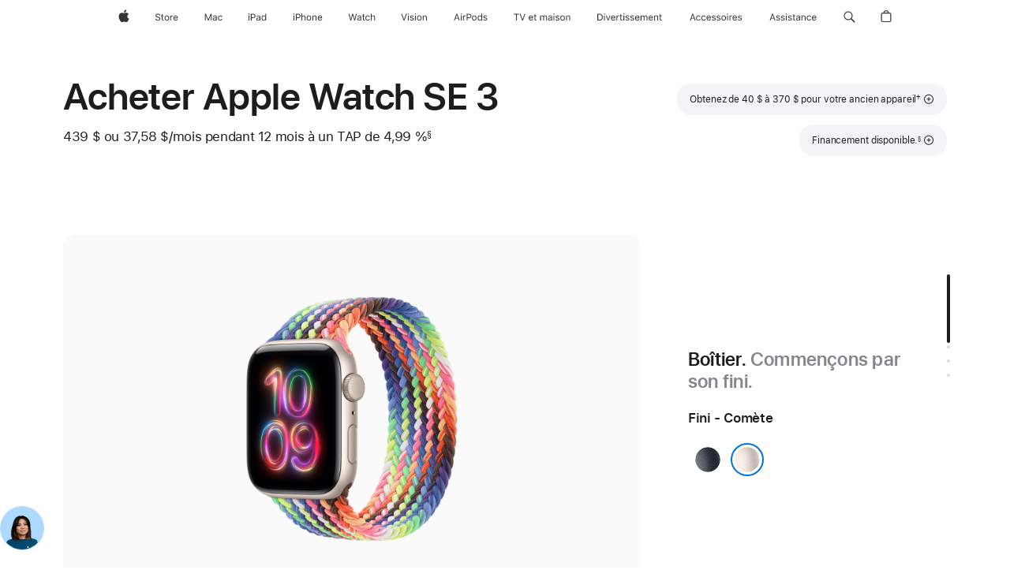

--- FILE ---
content_type: text/html;charset=utf-8
request_url: https://www.apple.com/xf/shop/buy-watch/apple-watch-se/44mm-gps-com%C3%A8te-aluminium-%C3%A9dition-fiert%C3%A9-bracelet-solo-tress%C3%A9-se
body_size: 106633
content:
<!DOCTYPE html>
<html  class="amr nojs seg-consumer fr ca fr-ca xf " lang="fr-CA" >
<head>


            <link rel="preconnect" href="https://store.storeimages.cdn-apple.com/4982/store.apple.com" crossorigin="anonymous">
            <link rel="dns-prefetch" href="https://store.storeimages.cdn-apple.com/4982/store.apple.com" crossorigin="anonymous">

            <link rel="preconnect" href="https://www.apple.com" crossorigin="anonymous">
            <link rel="dns-prefetch" href="https://www.apple.com" crossorigin="anonymous">

            <meta name="viewport" content="width=device-width, height=device-height, initial-scale=1" />
    <title>Acheter Apple Watch SE 3 GPS - Boîtier 44 mm en aluminium comète - Bracelet solo tressé édition Fierté - Apple (CA)</title>
    <meta charset="utf-8" />
    <meta http-equiv="X-UA-Compatible" content="IE=edge,chrome=1" />    
    <meta name="format-detection" content="telephone=no" />        
         <meta property="og:title" content="Acheter Apple Watch SE 3 GPS - Boîtier 44 mm en aluminium comète - Bracelet solo tressé édition Fierté" />
        <meta property="og:url" content="https://www.apple.com/xf/shop/buy-watch/apple-watch-se/44mm-gps-comète-aluminium-édition-fierté-bracelet-solo-tressé-se" />
        <meta property="og:locale" content="fr_CA" />
        <meta property="og:type" content="product" />
        <meta name="twitter:site" content="@apple" />
        <meta name="robots" content="max-image-preview:large" />
        <meta property="og:image" content="https://store.storeimages.cdn-apple.com/1/as-images.apple.com/is/MGWE4ref_SR_SE_VW_34FR+watch-case-44-aluminum-starlight-nc-se3_VW_34FR+watch-face-44-pride-braided-se3_VW_34FR?wid=1200&amp;hei=630&amp;fmt=jpeg&amp;qlt=95&amp;.v=[base64]" />
        <meta property="og:site_name" content="Apple (CA)" />
        <meta property="og:description" content="Magasinez Apple Watch SE 3 en aluminium comète 40 mm ou 44 mm avec GPS intégré et Détection d’accident. En vente sur apple.com." />
        <meta name="twitter:card" content="summary_large_image" />
    <meta name="description" content="Magasinez Apple Watch SE 3 en aluminium comète 40 mm ou 44 mm avec GPS intégré et Détection d’accident. En vente sur apple.com." />
        
      
      
      <link rel="canonical" href="https://www.apple.com/xf/shop/buy-watch/apple-watch-se/44mm-gps-comète-aluminium-édition-fierté-bracelet-solo-tressé-se" />
          <script  crossorigin="anonymous"> document.cookie = "as_sfa=Mnx4Znx4Znx8ZnJfQ0F8Y29uc3VtZXJ8aW50ZXJuZXR8MHwwfDE; path=/; domain=apple.com; expires=Mon, 20-Jul-2026 00:24:25 GMT; Secure;"; </script>
			<script type="application/ld+json">{"@context":"https://schema.org","@type":"Product","name":"Apple Watch SE 3 GPS - Boîtier 44 mm en aluminium comète - Bracelet solo tressé édition Fierté","url":"https://www.apple.com/xf/shop/buy-watch/apple-watch-se/44mm-gps-comète-aluminium-édition-fierté-bracelet-solo-tressé-se","mainEntityOfPage":"https://www.apple.com/xf/shop/buy-watch/apple-watch-se/44mm-gps-comète-aluminium-édition-fierté-bracelet-solo-tressé-se","offers":[{"@type":"Offer","priceCurrency":"CAD","price":439.00,"sku":"Z0YQ+MEP04AM/A+MGWE4AM/A","shippingDetails":{"@type":"OfferShippingDetails","shippingRate":{"@type":"MonetaryAmount","value":0,"currency":"CAD"}},"hasMerchantReturnPolicy":{"@type":"MerchantReturnPolicy","applicableCountry":"CA","returnPolicyCategory":"https://schema.org/MerchantReturnFiniteReturnWindow","merchantReturnDays":14,"returnMethod":"https://schema.org/ReturnByMail","returnFees":"https://schema.org/FreeReturn"}}],"image":"https://store.storeimages.cdn-apple.com/1/as-images.apple.com/is/MGWE4ref_SR_SE_VW_34FR+watch-case-44-aluminum-starlight-nc-se3_VW_34FR+watch-face-44-pride-braided-se3_VW_34FR?wid=2000&hei=2000&fmt=png-alpha&.v=[base64]","description":"Magasinez Apple Watch SE 3 en aluminium comète 40 mm ou 44 mm avec GPS intégré et Détection d’accident. En vente sur apple.com.","material":"Aluminium","color":"Comète/Édition Fierté"}</script>
			<script type="application/ld+json">{"@context":"https://schema.org","@type":"BreadcrumbList","itemListElement":[{"@type":"ListItem","position":"1","item":{"@id":"https://www.apple.com/ca/fr/watch","url":"https://www.apple.com/ca/fr/watch","name":"Watch"}},{"@type":"ListItem","position":"2","name":"Acheter Apple Watch SE 3"}]}</script>
		<script type="application/ld+json">{"@context":"https://schema.org","@type":"FAQPage","mainEntity":[{"@type":"Question","name":"Comment trouver ma taille de bracelet?","acceptedAnswer":{"@type":"Answer","text":"Les bracelets Apple Watch sont offerts dans tout un éventail de styles et de tailles. Vous devez d’abord choisir une taille de boîtier et un style de bracelet pour voir quelles tailles de bracelet sont disponibles pour cet agencement. Selon le bracelet choisi, les tailles minimale et maximale de tour de poignet seront affichées. Pour savoir quelle taille de bracelet vous convient, nous vous recommandons de mesurer votre poignet avec précision. Si vous avez choisi une Apple Watch avec un bracelet sport, sélectionnez d’abord la taille du boîtier, puis celle du bracelet. Il n’y a qu’une taille de bracelet sport par emballage. Si vous avez opté pour le bracelet solo ou solo tressé, vous devrez utiliser le guide des tailles pour trouver la vôtre. Comme les tailles de ces bracelets ont changé, veuillez utiliser la nouvelle version du guide même si vous avez déjà acheté un de ces modèles par le passé. Des instructions détaillées y sont fournies pour vous aider à mesurer votre poignet à partir d’un gabarit à imprimer ou d’objets courants."}},{"@type":"Question","name":"Quelle est la différence entre les modèles GPS et GPS + Cellular?","acceptedAnswer":{"@type":"Answer","text":"Le modèle GPS + Cellular vous permet de garder le contact avec vos proches et d’accéder aux infos importantes à partir de votre Apple Watch. Avec un forfait de données, vous pouvez envoyer et recevoir des textos, prendre des appels, recevoir des notifications et écouter musique et balados via Apple Music et Apple Podcast, même si votre iPhone n’est pas à proximité. Une Apple Watch GPS + Cellular est requise pour jumeler les montres des enfants qui n’ont pas encore d’iPhone via Apple Watch pour vos enfants.\nLe modèle GPS doit être connecté à iPhone par Bluetooth ou Wi-Fi pour vous permettre d’envoyer et de recevoir des textos, de prendre des appels et de recevoir des notifications. En cours d’entraînement, son GPS intégré vous informe sur la cadence, la distance parcourue et l’itinéraire sans faire appel à iPhone. En savoir plus sur la connectivité cellulaire et les fournisseurs offrant ce service pour Apple Watch(s’ouvre dans une nouvelle fenêtre)"}},{"@type":"Question","name":"Quels fournisseurs offrent la connectivité cellulaire pour Apple Watch?","acceptedAnswer":{"@type":"Answer","text":"Les forfaits varient d’un fournisseur à l’autre Note de bas de page 1; certains offrent une période d’essai gratuite ou à prix réduit pour Apple Watch. Pour plus de détails, communiquez avec votre fournisseur de services sans fil. En savoir plus sur les fournisseurs offrant des services pour Apple Watch(s’ouvre dans une nouvelle fenêtre)"}},{"@type":"Question","name":"Qu’est-ce qu’Apple Watch pour vos enfants, et comment ça fonctionne?","acceptedAnswer":{"@type":"Answer","text":"Apple Watch pour vos enfants est une fonctionnalité logicielle qui vous permet de jumeler votre iPhone avec l’Apple Watch GPS + Cellular de n’importe quel membre de la famille. Les enfants qui n’ont pas encore d’iPhone peuvent ainsi utiliser leur Apple Watch pour appeler et texter les contacts que vous avez approuvés.\nIl vous suffit d’ajouter chaque Apple Watch à votre forfait cellulaire. Chaque personne a ses propres numéro de téléphone et identifiant Apple, et vous configurez et gérez les montres dans l’app Watch de votre iPhone. Les enfants peuvent écouter de la musique en continu, apprendre et s’amuser avec des apps, et se motiver avec des anneaux d’activité adaptés à leur âge. Vous choisissez les apps qui peuvent être téléchargées sur leur montre, définissez des limites de temps d’écran pour les aider à se concentrer pendant les heures de classe, et gardez un œil sur leurs déplacements avec le partage et les notifications de position.\nOffrez toutes les fonctionnalités de communication, de bien-être et de sécurité que vous adorez aux personnes que vous aimez. Indépendance pour eux, tranquillité d’esprit pour vous.\nEn savoir plus sur Apple Watch pour vos enfants (s’ouvre dans une nouvelle fenêtre)\nToutes les Apple Watch conviennent à la natation, sont assez robustes pour le mode de vie actif des enfants, et se déclinent dans une multitude de jolies combinaisons de boîtiers et de bracelets. Avec leur poids plume et leur facilité d’ajustement, les bracelets sport et sport à rabat signés Apple sont parfaits pour les enfants.\nApple Watch pour vos enfants est pris en charge sur toutes les Apple Watch GPS + Cellular dotées de watchOS 7 (ou version ultérieure).\nEn savoir plus sur la configuration d’Apple Watch pour un membre de la famille (s’ouvre dans une nouvelle fenêtre)"}},{"@type":"Question","name":"Quels modèles d’iPhone sont compatibles avec Apple Watch?","acceptedAnswer":{"@type":"Answer","text":"Apple Watch Ultra 3, Apple Watch Series 11 et Apple Watch SE 3 nécessitent un iPhone 11 ou un modèle plus récent doté d’iOS 26 ou d’une version ultérieure. Apple Watch est compatible seulement avec iPhone.  \nLes fonctionnalités peuvent changer. Il se peut que des services, applications ou fonctionnalités ne soient pas disponibles dans certaines régions ou langues.   Consulter la liste complète (s’ouvre dans une nouvelle fenêtre)"}},{"@type":"Question","name":"Est-il facile de configurer ma nouvelle Apple Watch et d’y transférer mes données?","acceptedAnswer":{"@type":"Answer","text":"Que vous l’achetiez en ligne ou à l’Apple Store, c’est facile de configurer votre nouvelle Apple Watch et d’y transférer vos données. Le contenu de votre montre se sauvegarde automatiquement sur votre iPhone. Vous pouvez donc restaurer votre Apple Watch avec votre téléphone. Et quand vous créez des copies de sauvegarde de votre iPhone, elles comprennent également les données de votre montre. Découvrez les capacités extraordinaires de votre nouvelle Apple Watch avec un ou une Spécialiste. Une fois que l’appareil vous est envoyé, nous vous offrons de réserver une séance privée en ligne, pendant laquelle nous répondrons à vos questions. Pour tirer le maximum de votre rencontre, transférez au préalable vos données sur votre nouvelle Apple Watch à l’aide de nos guides en ligne. Apprendre à configurer votre Apple Watch et à y transférer vos données(s’ouvre dans une nouvelle fenêtre)"}},{"@type":"Question","name":"Comment le programme Apple Trade In fonctionne-t-il?","acceptedAnswer":{"@type":"Answer","text":"Apple Trade In vous permet d’obtenir facilement une remise applicable à votre prochaine Apple Watch. Il vous suffit de répondre à quelques questions sur l’appareil que vous voulez échanger. Nous vous fournirons ensuite une estimation de sa valeur d’échange. Si vous payez votre nouvelle Apple Watch par mensualités, nous déduirons instantanément cette somme du prix d’achat afin de diminuer vos paiements. Si vous payez en totalité, nous créditerons votre mode de paiement une fois que nous aurons reçu votre appareil. S’il ne vous donne pas droit à une remise, nous le recyclerons sans frais. Nous vous enverrons une trousse d’échange gratuite. Vous pourriez la recevoir en même temps que votre nouvel appareil. Sinon, elle vous sera envoyée séparément, dès que votre commande sera prête à l’expédition ou à la cueillette. Une fois que vous avez reçu la trousse d’échange, vous avez 15 jours pour préparer votre appareil et nous l’envoyer. Nous vérifierons l’état de l’appareil reçu et, si tout est conforme, nous conclurons l’échange. Dans le cas où votre appareil ne correspondrait pas à votre déclaration, vous recevrez un courriel vous indiquant les étapes à suivre. Si vous payez votre achat en totalité et que la valeur de l’appareil échangé dépasse celle de votre nouvelle Apple Watch, vous recevrez par courriel une Apple Gift Card correspondant au montant excédentaire. Le processus d’échange en ligne prend généralement de deux à trois semaines. Vous pouvez aussi échanger votre appareil à l’Apple Store. Toutefois, la valeur d’échange en boutique peut différer de l’estimation fournie en ligne.\nEn savoir plus sur Apple Trade In (s’ouvre dans une nouvelle fenêtre)"}},{"@type":"Question","name":"Quelles sont les options de livraison et quand recevrai-je mes articles?","acceptedAnswer":{"@type":"Answer","text":"Les estimations sont basées sur la disponibilité de l’article et sur l’option de livraison choisie. La date de livraison sera confirmée une fois que vous aurez passé votre commande. \nProfitez gratuitement de la livraison le jour suivant pour les modèles d’iPhone en stock et de la livraison gratuite standard pour toute autre commande. Ou choisissez une option de livraison supérieure moyennant des frais additionnels. Selon votre emplacement, votre commande pourrait être admissible à la cueillette en boutique. Il suffit d’indiquer que vous récupérerez votre commande à l’Apple Store lorsque vous passez à la caisse. Les commandes passées sur apple.com ne peuvent être livrées que dans le pays ou la région où l’achat a été conclu. Visitez la boutique en ligne de l’endroit où vous désirez faire livrer vos produits."}},{"@type":"Question","name":"Est-ce que je peux retourner mon Apple Watch?","acceptedAnswer":{"@type":"Answer","text":"Oui. Si vous changez d’avis et ne souhaitez plus garder votre Apple Watch, vous pouvez nous la retourner sans frais dans les 15 jours suivant sa réception. Elle doit être en bon état et dans son emballage d’origine, avec l’ensemble des accessoires, des manuels et des instructions. Les retours sont assujettis à la Politique de vente et de remboursement d’Apple.\nEn savoir plus sur les retours, les remboursements et les échanges(s’ouvre dans une nouvelle fenêtre)"}}]}</script>
		
	<script type="application/json" id="metrics">{"config":{"asMetrics":{"graffitiFeatures":["sectionEngagement","pageLoad"],"asMetricsFeatures":["sharedDataLayer"],"dataMule":"v1","storedEntryPointEnabled":true,"graffitiEnabled":true},"omniture":{"account":["applestoreww"],"trackingServer":"securemetrics.apple.com","internalDomains":["store.apple.com","secure.store.apple.com","secure1.store.apple.com","secure2.store.apple.com","epp.apple.com","secure1.epp.apple.com","storeint.apple.com","secure1.storeint.apple.com","www.apple.com"]},"global":{"cookieDomain":"apple.com"}},"data":{"node":"standard/home/shop_watch/family/apple_watch_se/select","pageName":"AOS: home/shop_watch/family/apple_watch_se/select","properties":{"isHomePage":false,"encryptedStoreId":"wJT4AAXP7PDJF27FD","serverName":"6878000","characterSetForCountry":"UTF-8","currencyCode":"CAD","computedChannel":"AOS: Watch","storeSegmentVariable":"AOS: XF Consumer","storeFrontId":"101135","productsString":"apple_watch_se;Z0YQ+MEP04+MGWE4","eventType":"event55","computedCustomStoreName":"AOS: French Canada Consumer","langAttribute":"fr-ca","evarDataNodesEnabled":true},"currency":"CAD","area":"shop","category":"apple_watch_se","sectionEngagement":[["[data-analytics-section='tradein']","tradein"],["[data-analytics-section='watch_cases-dimensionCaseSize']","Case size"],[".dd-watch-202409-fitness","fitness"],["[data-analytics-section='witb']","what’s in the box"],["[data-analytics-section='bandSize']","Band size"],["[data-analytics-section='applecare']","applecare"],["[data-analytics-section='watch_cases-dimensionColor']","Case finish"],["[data-analytics-section='bandCategories']","Band category"],["[data-analytics-section='watch_cases-dimensionConnection']","connectivity"],["[data-analytics-section='paymentOptions']","payment options"],["[data-analytics-section='buyflow-faq']","buyflow-faq"],[".dd-compare","compare"],["[data-analytics-section='summary']","summary"]],"buyflow":{"step":"select","lineOfBusiness":"watch","state":"warm","name":"apple_watch_se","dimensionOrder":[["watch_cases-dimensionCaseMaterial","watch_cases-dimensionCaseSize","watch_cases-dimensionConnection","watch_bands-dimensionColor","watch_bands-dimensionbandsize"]],"selectionOrder":[["watch_cases-dimensionCaseMaterial","watch_cases-dimensionCaseSize","watch_cases-dimensionConnection","watch_bands-dimensionColor","watch_bands-dimensionbandsize","tradeIn","payment","appleCare"]]}}}</script>
            <script type="application/json" id="graffiti-tags">[{"u":"","c":"sha256-h4hHMfW1aOWecH+ZudUuT/jQ3hARMakj8v0C0ePrgv0=","p":"100"},{"u":"","c":"sha256-4ZDkhD+rlR3dYpYnrBDs101Dio+hne709ceeZW8NOdc=","p":"100"},{"u":"","c":"sha256-HcMcuiGZ2Bl50LpStlpgd0rxPvHp7ozCM0RoB7bCeFM=","p":"100"},{"u":"","c":"sha256-RkQoe7XoUt/7TpFjHkSjlfDf6d0XmU6WeBm7E0lSHXk=","p":"100"}]</script>
    
    
    <link rel="image_src" href="https://store.storeimages.cdn-apple.com/1/as-images.apple.com/is/og-s11-apple-watch_GEO_XF?wid=400&amp;hei=400&amp;fmt=jpeg&amp;qlt=90&amp;.v=SWZMOGlrQTlhbHFhOFVwNFFIYWEvSVVQQ1RwU1FhY0kzcVovdWxCTzZ3dTVlaGNxdjZyUHVNbUQxQ3ZuZXFsL1JDdEVITWhDYlNLZlAvMGlRMWIxQXdmZnZjaFNMVXlTSFlCb29nOFQ3T1E" />

            <script crossorigin="anonymous">
                     if (/(iPhone|iPod).*OS ([6-9]|[1-9][0-9]).*AppleWebKit.*Mobile.*Safari/.test(navigator.userAgent)) {
                       var headNode = document.getElementsByTagName("head")[0];
var sbNode = document.createElement('meta');
var url = decodeURI("https://www.apple.com/xf/shop/buy-watch/apple-watch-se/44mm-gps-comète-aluminium-édition-fierté-bracelet-solo-tressé-se");
var ses = "; " + document.cookie;
var sesParts = ses.split("; s_vi=");
ses = sesParts.length == 2 ? sesParts.pop().split(";").shift() : '';
if (ses !== '') {
    url += url.indexOf('?') >= 0 ? '&' : '?';
    url += 'ses=' + encodeURI(ses);
}
sbNode.name = 'apple-itunes-app';
sbNode.content = 'app-id=375380948, app-argument=' + url;
headNode.appendChild(sbNode);

                     }
                    else if (/(iPad).*OS ([6-9]|[1-9][0-9]).*AppleWebKit.*Mobile.*Safari/.test(navigator.userAgent)) {
                      var headNode = document.getElementsByTagName("head")[0];
var sbNode = document.createElement('meta');
var url = decodeURI("https://www.apple.com/xf/shop/buy-watch/apple-watch-se/44mm-gps-comète-aluminium-édition-fierté-bracelet-solo-tressé-se");
var ses = "; " + document.cookie;
var sesParts = ses.split("; s_vi=");
ses = sesParts.length == 2 ? sesParts.pop().split(";").shift() : '';
if (ses !== '') {
    url += url.indexOf('?') >= 0 ? '&' : '?';
    url += 'ses=' + encodeURI(ses);
}
sbNode.name = 'apple-itunes-app';
sbNode.content = 'app-id=375380948, app-argument=' + url;
headNode.appendChild(sbNode);

                    }
            </script>



        


<script>
window.apple = window.apple || {};
    apple.buyFlowVersionId = "v10";
    apple.buyFlowFirstStep = true;
    apple.buyFlowExpiry = 28800000;
    apple.buyFlowPath = "/xf/shop/buy-watch/apple-watch-se";
</script>


        

<script>
    window.asBuyFlow = window.asBuyFlow || {};
    window.asBuyFlow.sfa = 'xf';

    window.asBuyFlow.storageConfig = {
        genericPath: '/' + window.asBuyFlow.sfa + (window.apple && window.apple.buyFlowPath
            ? window.apple.buyFlowPath : (window.location.pathname + '/generic'))
    }
</script>

                        <link rel="preload" as="image" href="https://store.storeimages.cdn-apple.com/1/as-images.apple.com/is/se-case-unselect-gallery-1-202409?wid=5120&hei=3280&fmt=p-jpg&qlt=80&.v=Rmt2NDRBcDRCNVhOcFJTSzZLRU92VDRaUXRUTWQzQjFEYzhtZ3BqNzAwSkRKK1M5VWhPZzlPSGZkak9OazNSRlNuK09xL29WL08vZ1AwVG41NEZrbXgyYWRmS1Z6cEN1RVIwdmRxa3dvT1U2ZThtbWF6b2ZrdmpIVkl0VzMwOFc">


            	<script crossorigin="anonymous">
		window.asUnsupportedBrowserUrl = "https://www.apple.com/xf/shop/unsupported";
	</script>


<script crossorigin="anonymous">
	//replace nojs class with js on html element
	(function(html){
		html.className = html.className.replace(/\bnojs\b/,'js')
	})(document.documentElement);

	// add metric shim
	window.s = {
		t: () => {},
		tl: () => {},
		clearVars: () => {},
		pageName: 'disabled',
		disabled: true
	};
</script>

    
            <link data-srs rel="stylesheet" href="https://store.storeimages.cdn-apple.com/4982/store.apple.com/static-resources/rs-globalelements-2.20.0-e0ef1/dist/ac-globalnav.css" media="screen, print"  />




        <link data-srs rel="stylesheet" href="https://store.storeimages.cdn-apple.com/4982/store.apple.com/static-resources/rs-external-1.68.1-ed939/dist/xf/external.css" media="screen, print"  />
        <link data-srs rel="stylesheet" href="https://store.storeimages.cdn-apple.com/4982/store.apple.com/static-resources/rs-vendor-1.31.0-51e19/dist/common-css@1.2.0/dist/common.css" media="screen, print"  />
        <link data-srs rel="stylesheet" href="https://store.storeimages.cdn-apple.com/4982/store.apple.com/static-resources/rs-watch-3.13.5-c936a/dist/step1evolution.css" media="screen, print"  />

        <link data-srs rel="stylesheet" href="https://www.apple.com/wss/fonts?families=SF+Pro,v3:200,300,400,500,600|SF+Pro+Icons,v3|Apple+Monochrome+Emoji,v3|Apple+Monochrome+Emoji+Ind,v2|Graphik,v1"  />

    


<link rel="stylesheet" href="https://store.storeimages.cdn-apple.com/4982/store.apple.com/shop/Catalog/regional/amr/css/aos-overrides.css" media="screen, print" />

<link rel="stylesheet" href="https://store.storeimages.cdn-apple.com/4982/store.apple.com/shop/Catalog/global/css/web/fee/buy-flow/watch/as-watch-step1.css" media="screen, print" />
<link rel="stylesheet" href="https://store.storeimages.cdn-apple.com/4982/store.apple.com/shop/Catalog/global/css/dd/buy-flow/watch.css" media="screen, print" />

	<script crossorigin="anonymous">
		window.irOn=true;
	</script>

    <script crossorigin="anonymous">
        window.ECHO_CONFIG = {
            metadata: {
                environment: "",
                format: "common",
                fmt: "common",
                region: "amr",
                country: "XF",
                sf: "xf",
                segment: "Consumer",
                locale: "fr-ca",
                referer: document.referrer,
                node: "standard/home/shop_watch/family/apple_watch_se/select",
                pageResource: "watch-3",
                feature: "step1evolution",
                targetEnabled: "false"
            },
            config: {
                "pageViewId": Math.random().toString(36).substring(2, 12) + '-' + Date.now().toString(36),
                "app": "com.apple.www.Store",
                "delaySendingPageViewDataMS": 500,
                "nonEssentialEventSampleRatePct": 0.1,
                "altTextEventSampleRatePct": 1.0,
                "customEventSampleRatePct": 25.0,
                "interactionEventSampleRatePct": 100.0,
                "performanceMeasureEventSampleRatePct": 5.0,
                "performanceNowEventSampleRatePct": 65.0,
                "resourceEventSampleRatePct": 5.0,
                "rumEventSampleRatePct": 25.0,
                "performanceMeasurePollingIntervalMS": 1000,
                "performanceMeasuresToReport": "".split(','),
                "resourceDisallowedResourceList": "securemetrics.apple.com".split(','),
                "resourcePollingIntervalMS": 2001,
                "sendErrors": true,
                "sendPageViewData": true,
                "sendResourceData":  true,
                "url": "https://xp.apple.com/report/2/xp_aos_clientperf,/shop/mdp/api/echo",
                "echoSubDomainName": "https://www.apple.com",
                "passiveEventIngestionUrl": "https://xp.apple.com/report/2/xp_aos_clientperf",
                "criticalEventIngestionUrl": "/shop/mdp/api/echo",
                "sendLoggingData": true,
                "eventListeners": null || {},
                "preLoadErrors": []
            }
        };

        window.ECHO_CONFIG.config.preLoadErrorListener = window.addEventListener('error', (event) => {
            window.ECHO_CONFIG.config.preLoadErrors.push(event);
        });

        window.AS_LOG_LEVEL = "ERROR";
    </script>


    
        <script data-srs

            src="https://store.storeimages.cdn-apple.com/4982/store.apple.com/static-resources/rs-external-1.68.1-ed939/dist/unsupportedBrowser.min.js"


         nomodule crossorigin="anonymous" integrity="sha384-xA4aSWL+MVd9UwGaciKIe6Ws2in1+cSOXfCZ/KgWWJeJ1eBDhPaftM2S97id4HfU"></script>
        <script data-srs

            src="https://store.storeimages.cdn-apple.com/4982/store.apple.com/static-resources/rs-echo-3.30.0-4f384/dist/echo.min.js"


         async crossorigin="anonymous" type="module" integrity="sha384-57kiFvsJ04kQkvJLsrJE9W6XZak+iSEPGJQnsO/qAdQJUo1Va2/XR8OWd9gD/K+B"></script>
        <script data-srs

            src="https://store.storeimages.cdn-apple.com/4982/store.apple.com/static-resources/rs-external-1.68.1-ed939/dist/external.js"


         crossorigin="anonymous" integrity="sha384-7UgHstVfwyQwDgXfwurVWh+HWOaKwNIYeZ5LVRPd7ydcPqb6tijs/y8E86ncDJSW"></script>
        <script data-srs

            src="https://store.storeimages.cdn-apple.com/4982/store.apple.com/static-resources/rs-external-1.68.1-ed939/dist/log.js"


         crossorigin="anonymous" integrity="sha384-LLtjA+VZTCx6UvMkbBiY8rm4va9KSPyu1dR1l67jFCnp/Kyuuf2KbM00MtPKB5zQ"></script>
        <script data-srs

            src="https://store.storeimages.cdn-apple.com/4982/store.apple.com/static-resources/rs-vendor-1.31.0-51e19/dist/adobe-appmeasurement@2.23.0/third-party/js/AppMeasurement.js"


         crossorigin="anonymous" integrity="sha384-F1AYDcGm0yYcO+ZUQ5n1Anuylmy4hDT+UjPesrQBpHh8174rgghpI9rMLgq1vgfs"></script>
        <script data-srs

            src="https://store.storeimages.cdn-apple.com/4982/store.apple.com/static-resources/rs-analytics-1.7.3-5b6dd/dist/analytics.js"


         crossorigin="anonymous" integrity="sha384-5AQ8BMKfJpk7nVx67WYjdUzasBP+D2B7GsYw8DhniTkok4bUCNu+8mol+sQJOgLk"></script>
        <script data-srs

            src="https://store.storeimages.cdn-apple.com/4982/store.apple.com/static-resources/rs-vendor-1.31.0-51e19/dist/lodash@4.17.21/lodash.min.js"


         crossorigin="anonymous" integrity="sha384-H6KKS1H1WwuERMSm+54dYLzjg0fKqRK5ZRyASdbrI/lwrCc6bXEmtGYr5SwvP1pZ"></script>
        <script data-srs

            src="https://store.storeimages.cdn-apple.com/4982/store.apple.com/static-resources/rs-vendor-1.31.0-51e19/dist/react@18.2.0/umd/react.production.min.js"


         crossorigin="anonymous" integrity="sha384-tMH8h3BGESGckSAVGZ82T9n90ztNXxvdwvdM6UoR56cYcf+0iGXBliJ29D+wZ/x8"></script>
        <script data-srs

            src="https://store.storeimages.cdn-apple.com/4982/store.apple.com/static-resources/rs-vendor-1.31.0-51e19/dist/react-dom@18.2.0/umd/react-dom.production.min.js"


         crossorigin="anonymous" integrity="sha384-bm7MnzvK++ykSwVJ2tynSE5TRdN+xL418osEVF2DE/L/gfWHj91J2Sphe582B1Bh"></script>
        <script data-srs

            src="https://store.storeimages.cdn-apple.com/4982/store.apple.com/static-resources/rs-watch-3.13.5-c936a/dist/step1evolution.js"


         crossorigin="anonymous" integrity="sha384-BK5lMGLR9yLeMRrM020+m3TyuDt5LYmjlRs3+KNNzaMsY5Grf3Pk8d/SY4ELEu+A"></script>

        <script data-srs src="https://store.storeimages.cdn-apple.com/4982/store.apple.com/static-resources/rs-globalelements-2.20.0-e0ef1/dist/ac-globalnav.umd.js" defer crossorigin="anonymous" integrity="sha384-2VfvJpAfs3Z/4i+I+F4Ygb84rD642EhD4Xovy+V0ynqTvl2DUapTR3OqN+/Q2Gao"></script>
    <script data-srs src="https://store.storeimages.cdn-apple.com/4982/store.apple.com/static-resources/rs-globalelements-2.20.0-e0ef1/dist/globalelements.js" crossorigin="anonymous" integrity="sha384-Vd4M0TI5DAjH73dnM/hI4oN/2/mxN9SrrUwWVLjAtD3r4q5hE2DcNVMnjkwpAinh"></script>








    


        <script id="shldVerify" type="module" crossorigin="anonymous" src="/shop/shld/v1/verify.js" integrity="sha384-ks5BFNp9vK3a6D/0EnZWJmYLnvFIKqx9dh3gsx67abkqD22O3pf42MkW90VxN8TP"></script>
        <script crossorigin="anonymous">
            window.shldConfig= {
                isEnabled: true
            };
        </script>

    <script crossorigin="anonymous">
        (function () {
            const logger = typeof window.Log === "function" ? window.Log("pixel") : window.console;

            try {
                function sanitizeAndNormalizePathname(pathname) {
                    let newPathname = pathname;
                    let decodedPathname;

                    try {
                        decodedPathname = decodeURIComponent(pathname);
                    } catch (error) {
                        decodedPathname = pathname;
                    }

                    // first handle /storepickup and /<sf>/storepickup
                    if (decodedPathname.includes('/storepickup')) {
                        newPathname = '/storepickup';
                    }

                    // then handle /store and /<sf>/store
                    else if (decodedPathname.includes('/store')) {
                        const base = '/store';
                        const path = decodedPathname.split('/store')[1];
                        newPathname = `${base}${path}`;
                    }

                    // handle /search and /<sf>/search
                    else if (decodedPathname.includes('/search')) {
                        newPathname = '/search';
                    }

                    // handle /giftcard and /<sf>/giftcard
                    else if (decodedPathname.includes('/giftcard')) {
                        newPathname = '/giftcard';
                    }

                    // handle /shop/bag/saved_bag and /<sf>/shop/bag/saved_bag
                    else if (decodedPathname.includes('/shop/bag/saved_bag')) {
                        const base = '/shop/bag/saved_bag';
                        newPathname = `${base}`;
                    }

                    // handle /shop/order and /<sf>/shop/order
                    else if (decodedPathname.includes('/shop/bag')) {
                        const base = '/shop/bag';
                        newPathname = `${base}`;
                    }

                    // handle /shop/order and /<sf>/shop/order
                    else if (decodedPathname.includes('/shop/pdpAddToBag')) {
                        const base = '/shop/pdpAddToBag';
                        newPathname = `${base}`;
                    }

                    // handle /shop/order and /<sf>/shop/order
                    else if (decodedPathname.includes('/shop/order')) {
                        const base = '/shop/order';
                        const path = decodedPathname
                            .split(base)[1]
                            .replace(/\d/g, '0')
                            .replace(/[\w.-]+@[\w.-]+\.\w+/g, 'user@example.com');
                        newPathname = `${base}${path}`;
                    }

                    // handle /shop/recap and /<sf>/shop/recap
                    else if (decodedPathname.includes('/shop/recap')) {
                        const base = '/shop/recap';
                        newPathname = `${base}`;
                    }

                    // handle /shop/start and /<sf>/shop/start
                    else if (decodedPathname.includes('/shop/start')) {
                        const base = '/shop/start';
                        newPathname = `${base}`;
                    }

                    // handle /shop/confirm and /<sf>/shop/confirm
                    else if (decodedPathname.includes('/shop/confirm')) {
                        const base = '/shop/confirm';
                        newPathname = `${base}`;
                    }

                    // handle /shop/posThankYou and /<sf>/shop/posThankYou
                    else if (decodedPathname.includes('/shop/posThankYou')) {
                        const base = '/shop/posThankYou';
                        newPathname = `${base}`;
                    }

                    // handle /shop/yoursaves and /<sf>/shop/yoursaves
                    else if (decodedPathname.includes('/shop/yoursaves')) {
                        const base = '/shop/yoursaves';
                        newPathname = `${base}`;
                    }

                    // handle /shop and /<sf>/shop
                    else if (decodedPathname.includes('/shop')) {
                        const base = '/shop';
                        const path = decodedPathname.split('/shop')[1];
                        newPathname = `${base}${path}`;
                    }

                    // handle %
                    if (newPathname.includes('%')) {
                        newPathname = newPathname.split('%')[0];
                    }

                    return newPathname;
                }

                function getSanitizedLocation(location) {
                    if (!location) {
                        return {};
                    }
                    const newLocation = new URL(location);
                    if (newLocation.protocol.startsWith('http')) {
                        return newLocation;
                    }
                    newLocation.pathname = 'pathname';
                    return newLocation;
                }

                function getAosSanitizedLocation(location) {
                    const sanitizedLocation = getSanitizedLocation(location);

                    const normalizedPath = sanitizeAndNormalizePathname(sanitizedLocation.pathname);

                    sanitizedLocation.hash = '';
                    sanitizedLocation.href = `${sanitizedLocation.protocol}//${sanitizedLocation.host}${normalizedPath}`;
                    sanitizedLocation.password = '';
                    sanitizedLocation.pathname = normalizedPath;
                    sanitizedLocation.search = '';

                    return sanitizedLocation;
                }

                const sanitizedLocation = getAosSanitizedLocation(window.location);

                function getPageShopPath(pathname) {
                    let newPathname = pathname;

                    // handle /shop/product and /<sf>/shop/product
                    if (newPathname.includes('/shop/product')) {
                        const base = '/shop/product';
                        newPathname = `${base}`;
                    }

                    const pathElements = newPathname.split('/');

                    if (pathElements.length <= 5) {
                        return newPathname;
                    }

                    return pathElements.slice(0, 4).join('/');
                }

                const pageViewId = window.ECHO_CONFIG && window.ECHO_CONFIG.config && window.ECHO_CONFIG.config.pageViewId;
                const referrer = document.referrer.includes('apple.com') ? getAosSanitizedLocation(document.referrer).href : document.referrer;
                const host = sanitizedLocation.host;
                const pageHostname = sanitizedLocation.hostname;
                const pagePathname = sanitizedLocation.pathname;
                const pageUrl = sanitizedLocation.href;
                const pageShopPath = getPageShopPath(sanitizedLocation.pathname);
                const recordTime=Date.now();
                const src = `https://www.apple.com/shop/mdp/echo/echo.png?pageViewId=${pageViewId}&recordTime=${recordTime}&referrer=${referrer}&referer=${referrer}&host=${host}&pageHostname=${pageHostname}&pageUrl=${pageUrl}&pagePathname=${pagePathname}&pageShopPath=${pageShopPath}&eventType=pageview&environment=&format=common&region=amr&country=XF&sf=xf&segment=Consumer&locale=fr-ca&node=standard/home/shop_watch/family/apple_watch_se/select&pageResource=watch-3&feature=step1evolution`;
                const pixelScript = document.createElement("img");

                pixelScript.setAttribute("src", src);
            } catch (e) {
                logger.error(e);
            }
        })();
    </script>

    <noscript>
        <img src="https://www.apple.com/shop/mdp/echo/echo.png?pageViewId=no-js&recordTime=no-js&referrer=no-js&referer=no-js&host=no-js&pageHostname=no-js&pageUrl=no-js&pagePathname=no-js&pageShopPath=no-js&eventType=pageview&environment=&format=common&region=amr&country=XF&sf=Consumer&segment=Consumer&locale=fr-ca&node=standard/home/shop_watch/family/apple_watch_se/select&pageResource=watch-3&feature=step1evolution" width="1" height="1" />
    </noscript>



        <script crossorigin="anonymous">
            window.dynamicFootnotesConfig = {
                dynamicSymbols: ["<sup>±</sup>","<sup>±±</sup>","<sup>†</sup>","<sup>††</sup>","<sup>‡‡</sup>","°","°°","<sup>※</sup>","<sup>※※</sup>","<sup>※※※</sup>"],
                selector: "div.footnotes",
                footnoteElementType: "p",
                footnoteElementDataAttr: "data-dynamic-footnote",
                placeholderRegex: /{footnote\.(.*?)}/g,
                placeholderIdFindFn: function (str) {
                    return str.split(".")[1].split("}")[0]
                },
                symbolCache: {},
                nextSymbolIndex: 0
            };
        </script>

        <script crossorigin="anonymous">
            window.dynamicHashConfig = {
                // should match something like '__hash__'
                placeholderRegex: /__hash__/g,
            };

            window.dcpConfig = {
                mzoneUrl: "/xf/shop/personalization",
                mzoneParamPrefix: "mz",
                moduleBaseUrl: "/xf/shop/content-module",
                timeoutMS: 2000,
                enabled: true,
                mzoneIdList: [],
                mzoneMap: {},
                dataAttr: 'data-mzone',
                dynamicDataAttr: 'data-mzone-dynamic-content',
                acStatusConfigGetter: function () {
                    var acConfig = window.acSetup;

                    if (!acConfig) {
                        return false;
                    }

                    return {
                        merchantIdentifier: acConfig.merchantIdentifier || '',
                        signature: acConfig.signature || '',
                        signedFields: acConfig.signedFields || null
                    };
                },
                analytics: {
                    attributesToAddToModules: [
                        { key: "role", value: "listitem", type: "string" },
                        { key: "data-rule-id", value: "ruleId", type: "moduleProperty" },
                        { key: "data-module-id", value: "moduleId", type: "moduleProperty" }
                    ],
                    selectorsToIgnore: [".dcp-module-hook", "style", "script", "noscript"],
                }
            };
        </script>



                        <script src="https://graffiti-tags.apple.com/public/aos/prod/ucp6/h4hHMfW1aOWecH_ZudUuT-jQ3hARMakj8v0C0ePrgv0.js" integrity="sha256-h4hHMfW1aOWecH+ZudUuT/jQ3hARMakj8v0C0ePrgv0=" crossorigin="anonymous"></script>
            <script src="https://graffiti-tags.apple.com/public/aos/prod/ucp6/4ZDkhD_rlR3dYpYnrBDs101Dio_hne709ceeZW8NOdc.js" integrity="sha256-4ZDkhD+rlR3dYpYnrBDs101Dio+hne709ceeZW8NOdc=" crossorigin="anonymous"></script>
            <script src="https://graffiti-tags.apple.com/public/aos/prod/ucp6/HcMcuiGZ2Bl50LpStlpgd0rxPvHp7ozCM0RoB7bCeFM.js" integrity="sha256-HcMcuiGZ2Bl50LpStlpgd0rxPvHp7ozCM0RoB7bCeFM=" crossorigin="anonymous"></script>
            <script src="https://graffiti-tags.apple.com/public/aos/prod/ucp6/RkQoe7XoUt-7TpFjHkSjlfDf6d0XmU6WeBm7E0lSHXk.js" integrity="sha256-RkQoe7XoUt/7TpFjHkSjlfDf6d0XmU6WeBm7E0lSHXk=" crossorigin="anonymous"></script>


            <script crossorigin="anonymous">
    window.chatConfig = {"chat":{"page":[{"name":"WEB_CHAT_COUNTRY","value":"xf"},{"name":"WEB_CHAT_LANGUAGE","value":"fr"},{"name":"WEB_CHAT_ORDERNUMBER","value":null},{"name":"WEB_CHAT_GEO","value":"amr"},{"name":"WEB_CHAT_SEGMENT","value":"consumer"},{"name":"WEB_CHAT_SECTION","value":"product selection"},{"name":"WEB_CHAT_SUBSECTION","value":"select"},{"name":"WEB_CHAT_REFER","value":null},{"name":"WEB_CHAT_APP","value":"AOS"},{"name":"WEB_CHAT_PAGE","value":"AOS: home/shop_watch/family/apple_watch_se/select"},{"name":"url","value":"https://contactretail.apple.com"}]}};
</script>



    

<script crossorigin="anonymous">
	if(!/dssid2/.test(document.cookie) || !/as_dc/.test(document.cookie)) {
		document.addEventListener('DOMContentLoaded', () => {
			const ie = document.createElement("IMG");
			ie.src = '/xf/shop/dc';
			ie.width = 1;
			ie.height = 1;
			ie.style.display = "none";
			ie.alt = "";
			document.body.appendChild(ie);
		});
	}
</script>


    


</head>

    <body  class="product-decision black-opaque as-theme-light-heroimage watch">
            <div class="metrics">
            <noscript>
        <img src="https://securemetrics.apple.com/b/ss/applestoreww/1/H.8--NS/0?pageName=No-Script:AOS%3A+home%2Fshop_watch%2Ffamily%2Fapple_watch_se%2Fselect" height="1" width="1" alt=""/>
    </noscript>


        
        	<script></script>


        
        
    <script crossorigin="anonymous">
            if (window.asMetrics && window.asMetrics.initialize) {
                window.asMetrics.initialize();
            }
    </script>


    </div>




<script crossorigin="anonymous">
	if(!/dssid2/.test(document.cookie) || !/as_dc/.test(document.cookie)) {
		document.addEventListener('DOMContentLoaded', () => {
			const ie = document.createElement("IMG");
			ie.src = '/xf/shop/dc';
			ie.width = 1;
			ie.height = 1;
			ie.style.display = "none";
			ie.alt = "";
			document.body.appendChild(ie);
		});
	}
</script>




        <div id="page">
<img src="/xf/shop/beacon/atb" class="ir visuallyhidden" alt="" width="1" height="1"  />
            


    <script id="aos-gn-links" type="application/json">
    {  "educationrouting" : "https://www.apple.com/xf/shop/browse/home/education_routing",  "special_deals" : "https://www.apple.com/xf/shop/refurbished",  "buy_iphone/iphone_se" : "https://www.apple.com/ca/fr/iphone",  "buy_mac" : "https://www.apple.com/xf/shop/buy-mac",  "edu_store" : "https://www.apple.com/xf-edu/store",  "order/list" : "https://secure.store.apple.com/xf/shop/order/list",  "buy_airtag/airtag" : "https://www.apple.com/xf/shop/browse/home/shop_airtag/family/airtag",  "buy_watch" : "https://www.apple.com/xf/shop/buy-watch",  "ipad/keyboards" : "https://www.apple.com/xf/shop/ipad/accessories/keyboards",  "ipad/accessories" : "https://www.apple.com/xf/shop/ipad/accessories",  "accessories/all_accessories/made_by_apple" : "https://www.apple.com/xf/shop/accessories/all/made-by-apple",  "watch/bands" : "https://www.apple.com/xf/shop/watch/bands",  "buy_homepod/homepod_mini" : "https://www.apple.com/xf/shop/homepod/family/homepod-mini",  "eppstore/veteransandmilitary" : "https://www.apple.com/ca/fr/",  "studio/apple_watch" : "https://www.apple.com/xf/shop/studio/apple-watch?fae=true",  "payment_plan" : "https://www.apple.com/xf/shop/browse/finance/PaypalFinancingLandingPage",  "buy_homepod/homepod" : "https://www.apple.com/xf/shop/homepod/family/homepod",  "buy_tv/apple_tv_4k" : "https://www.apple.com/xf/shop/tv/family/apple-tv-4k",  "trade_in" : "https://www.apple.com/xf/shop/trade-in",  "mac/accessories" : "https://www.apple.com/xf/shop/mac/accessories",  "accessories/all_accessories/beats_featured" : "https://www.apple.com/xf/shop/accessories/all/beats-featured",  "buy_iphone/carrier_offers" : "https://www.apple.com/xf/shop/buy-iphone/carrier-offers",  "store" : "https://www.apple.com/xf/store",  "watch/accessories" : "https://www.apple.com/xf/shop/watch/accessories",  "buy_ipad" : "https://www.apple.com/xf/shop/buy-ipad",  "buy_iphone" : "https://www.apple.com/xf/shop/buy-iphone",  "smart_home/accessories" : "https://www.apple.com/xf/shop/smart-home/accessories",  "buy_iphone/iphone_12" : "https://www.apple.com/ca/fr/iphone",  "buy_iphone/iphone_13" : "https://www.apple.com/ca/fr/iphone",  "product/MW5G3" : "/xf/shop/product/mw5g3cl/a/t%C3%A9l%C3%A9commande-siri-remote",  "iphone/accessories" : "https://www.apple.com/xf/shop/iphone/accessories",  "buy_accessories" : "https://www.apple.com/xf/shop/accessories/all"}
    </script>


            <meta name="aos-gn-template" content="2.18.1-SNAPSHOT - Tue Jul 22 2025 12:19:03 GMT-0700 (Pacific Daylight Time)" />
            <meta name="globalnav-store-key" content="SJHJUH4YFCTTPD4F4" />
            <meta name="globalnav-search-field[action]" content="/xf/search" />
            <meta name="globalnav-submenus-enabled" content="true" data-ff-enabled data-cms />
            <meta name="globalmessage-segment-redirect" content="true" data-cms />
            <meta name="globalnav-search-suggestions-enabled" content="true" data-cms />
            <meta name="globalnav-bag-flyout-enabled" content="true" data-cms />








































<div id="globalheader">
  <aside id="globalmessage-segment" lang="fr-CA" dir="ltr" class="globalmessage-segment">
    <ul data-strings="{&quot;view&quot;:&quot;Accueil - Apple Store - {%STOREFRONT%}&quot;,&quot;segments&quot;:{&quot;eduInd&quot;:&quot;Accueil - Apple Store pour l’éducation&quot;,&quot;other&quot;:&quot;Accueil - Store&quot;},&quot;exit&quot;:&quot;Quitter&quot;}" class="globalmessage-segment-content"></ul>
  </aside>
  <nav id="globalnav" lang="fr-CA" dir="ltr" aria-label="Global" data-analytics-element-engagement-start="globalnav:onFlyoutOpen" data-analytics-element-engagement-end="globalnav:onFlyoutClose" data-store-api="https://www.apple.com/xf/shop/bag/status" data-analytics-activitymap-region-id="global nav" data-analytics-region="global nav" class="globalnav no-js">
    <div class="globalnav-content">
      <div class="globalnav-item globalnav-menuback">
        <button aria-label="Menu principal" class="globalnav-menuback-button">
          <span class="globalnav-chevron-icon"><svg height="48" viewbox="0 0 9 48" width="9" xmlns="http://www.w3.org/2000/svg">
              <path d="m1.5618 24.0621 6.5581-6.4238c.2368-.2319.2407-.6118.0088-.8486-.2324-.2373-.6123-.2407-.8486-.0088l-7 6.8569c-.1157.1138-.1807.2695-.1802.4316.001.1621.0674.3174.1846.4297l7 6.7241c.1162.1118.2661.1675.4155.1675.1577 0 .3149-.062.4326-.1846.2295-.2388.2222-.6187-.0171-.8481z"></path></svg></span>
        </button>
      </div>
      <ul id="globalnav-list" class="globalnav-list">
        <li data-analytics-element-engagement="globalnav hover - apple" class="globalnav-item globalnav-item-apple">
          <a href="https://www.apple.com/ca/fr/" data-globalnav-item-name="apple" data-analytics-title="apple home" aria-label="Apple" class="globalnav-link globalnav-link-apple" data-autom="gn_apple"><span class="globalnav-image-regular globalnav-link-image"><svg height="44" viewbox="0 0 14 44" width="14" xmlns="http://www.w3.org/2000/svg">
                <path d="m13.0729 17.6825a3.61 3.61 0 0 0 -1.7248 3.0365 3.5132 3.5132 0 0 0 2.1379 3.2223 8.394 8.394 0 0 1 -1.0948 2.2618c-.6816.9812-1.3943 1.9623-2.4787 1.9623s-1.3633-.63-2.613-.63c-1.2187 0-1.6525.6507-2.644.6507s-1.6834-.9089-2.4787-2.0243a9.7842 9.7842 0 0 1 -1.6628-5.2776c0-3.0984 2.014-4.7405 3.9969-4.7405 1.0535 0 1.9314.6919 2.5924.6919.63 0 1.6112-.7333 2.8092-.7333a3.7579 3.7579 0 0 1 3.1604 1.5802zm-3.7284-2.8918a3.5615 3.5615 0 0 0 .8469-2.22 1.5353 1.5353 0 0 0 -.031-.32 3.5686 3.5686 0 0 0 -2.3445 1.2084 3.4629 3.4629 0 0 0 -.8779 2.1585 1.419 1.419 0 0 0 .031.2892 1.19 1.19 0 0 0 .2169.0207 3.0935 3.0935 0 0 0 2.1586-1.1368z"></path></svg></span><span class="globalnav-image-compact globalnav-link-image"><svg height="48" viewbox="0 0 17 48" width="17" xmlns="http://www.w3.org/2000/svg">
                <path d="m15.5752 19.0792a4.2055 4.2055 0 0 0 -2.01 3.5376 4.0931 4.0931 0 0 0 2.4908 3.7542 9.7779 9.7779 0 0 1 -1.2755 2.6351c-.7941 1.1431-1.6244 2.2862-2.8878 2.2862s-1.5883-.734-3.0443-.734c-1.42 0-1.9252.7581-3.08.7581s-1.9611-1.0589-2.8876-2.3584a11.3987 11.3987 0 0 1 -1.9373-6.1487c0-3.61 2.3464-5.523 4.6566-5.523 1.2274 0 2.25.8062 3.02.8062.734 0 1.8771-.8543 3.2729-.8543a4.3778 4.3778 0 0 1 3.6822 1.841zm-6.8586-2.0456a1.3865 1.3865 0 0 1 -.2527-.024 1.6557 1.6557 0 0 1 -.0361-.337 4.0341 4.0341 0 0 1 1.0228-2.5148 4.1571 4.1571 0 0 1 2.7314-1.4078 1.7815 1.7815 0 0 1 .0361.373 4.1487 4.1487 0 0 1 -.9867 2.587 3.6039 3.6039 0 0 1 -2.5148 1.3236z"></path></svg></span><span class="globalnav-link-text">Apple</span></a>
        </li>
        <li data-topnav-flyout-item="menu" data-topnav-flyout-label="Menu" role="none" class="globalnav-item globalnav-menu">
          <div data-topnav-flyout="menu" class="globalnav-flyout">
            <div class="globalnav-menu-list">
              <div data-analytics-element-engagement="globalnav hover - store" class="globalnav-item globalnav-item-store globalnav-item-menu">
                <ul role="none" class="globalnav-submenu-trigger-group">
                  <li class="globalnav-submenu-trigger-item">
                    <a href="/xf/store" data-globalnav-item-name="store" data-topnav-flyout-trigger-compact="true" data-analytics-title="store" data-analytics-element-engagement="hover - store" aria-label="Store" class="globalnav-link globalnav-submenu-trigger-link globalnav-link-store" data-autom="gn_store"><span class="globalnav-link-text-container"><span class="globalnav-image-regular globalnav-link-image"><svg height="44" viewbox="0 0 30 44" width="30" xmlns="http://www.w3.org/2000/svg">
                            <path d="m26.5679 20.4629c1.002 0 1.67.738 1.693 1.857h-3.48c.076-1.119.779-1.857 1.787-1.857zm2.754 2.672v-.387c0-1.963-1.037-3.176-2.742-3.176-1.735 0-2.848 1.289-2.848 3.276 0 1.998 1.096 3.263 2.848 3.263 1.383 0 2.367-.668 2.66-1.746h-1.008c-.264.557-.814.856-1.629.856-1.072 0-1.769-.791-1.822-2.039v-.047zm-9.547-3.451h.96v.937h.094c.188-.615.914-1.049 1.752-1.049.164 0 .375.012.504.03v1.007c-.082-.023-.445-.058-.644-.058-.961 0-1.659 1.098-1.659 1.535v3.914h-1.007zm-4.27 5.519c-1.195 0-1.869-.867-1.869-2.361 0-1.5.674-2.361 1.869-2.361 1.196 0 1.87.861 1.87 2.361 0 1.494-.674 2.361-1.87 2.361zm0-5.631c-1.798 0-2.912 1.237-2.912 3.27 0 2.027 1.114 3.269 2.912 3.269 1.799 0 2.913-1.242 2.913-3.269 0-2.033-1.114-3.27-2.913-3.27zm-5.478-1.475v1.635h1.407v.843h-1.407v3.575c0 .744.282 1.06.938 1.06.182 0 .281-.006.469-.023v.849c-.199.035-.393.059-.592.059-1.301 0-1.822-.481-1.822-1.688v-3.832h-1.02v-.843h1.02v-1.635zm-8.103 5.694c.129.885.973 1.447 2.174 1.447 1.137 0 1.975-.615 1.975-1.453 0-.72-.527-1.177-1.693-1.47l-1.084-.282c-1.53-.386-2.192-1.078-2.192-2.279 0-1.436 1.201-2.408 2.988-2.408 1.635 0 2.854.972 2.942 2.338h-1.061c-.146-.867-.861-1.383-1.916-1.383-1.125 0-1.869.562-1.869 1.418 0 .662.463 1.043 1.629 1.342l.885.234c1.752.439 2.455 1.119 2.455 2.361 0 1.553-1.225 2.543-3.158 2.543-1.793 0-3.03-.949-3.141-2.408z"></path></svg></span><span class="globalnav-link-text">Store</span></span></a>
                  </li>
                </ul>
              </div>
              <div data-analytics-element-engagement="globalnav hover - mac" class="globalnav-item globalnav-item-mac globalnav-item-menu">
                <ul role="none" class="globalnav-submenu-trigger-group">
                  <li class="globalnav-submenu-trigger-item">
                    <a href="https://www.apple.com/ca/fr/mac/" data-globalnav-item-name="mac" data-topnav-flyout-trigger-compact="true" data-analytics-title="mac" data-analytics-element-engagement="hover - mac" aria-label="Mac" class="globalnav-link globalnav-submenu-trigger-link globalnav-link-mac" data-autom="gn_mac"><span class="globalnav-link-text-container"><span class="globalnav-image-regular globalnav-link-image"><svg height="44" viewbox="0 0 23 44" width="23" xmlns="http://www.w3.org/2000/svg">
                            <path d="m8.1558 25.9987v-6.457h-.0703l-2.666 6.457h-.8907l-2.666-6.457h-.0703v6.457h-.9844v-8.4551h1.2246l2.8945 7.0547h.0938l2.8945-7.0547h1.2246v8.4551zm2.5166-1.7696c0-1.1309.832-1.7812 2.3027-1.8691l1.8223-.1113v-.5742c0-.7793-.4863-1.207-1.4297-1.207-.7559 0-1.2832.2871-1.4238.7852h-1.0195c.1348-1.0137 1.1309-1.6816 2.4785-1.6816 1.541 0 2.4023.791 2.4023 2.1035v4.3242h-.9609v-.9318h-.0938c-.4102.6738-1.1016 1.043-1.9453 1.043-1.2246 0-2.1328-.7266-2.1328-1.8809zm4.125-.5859v-.5801l-1.6992.1113c-.9609.0645-1.3828.3984-1.3828 1.0312 0 .6445.5449 1.0195 1.2773 1.0195 1.0371.0001 1.8047-.6796 1.8047-1.5819zm6.958-2.0273c-.1641-.627-.7207-1.1367-1.6289-1.1367-1.1367 0-1.8516.9082-1.8516 2.3379 0 1.459.7266 2.3848 1.8516 2.3848.8496 0 1.4414-.3926 1.6289-1.1074h1.0195c-.1816 1.1602-1.125 2.0156-2.6426 2.0156-1.7695 0-2.9004-1.2832-2.9004-3.293 0-1.9688 1.125-3.2461 2.8945-3.2461 1.5352 0 2.4727.9199 2.6484 2.0449z"></path></svg></span><span class="globalnav-link-text">Mac</span></span></a>
                  </li>
                </ul>
              </div>
              <div data-analytics-element-engagement="globalnav hover - ipad" class="globalnav-item globalnav-item-ipad globalnav-item-menu">
                <ul role="none" class="globalnav-submenu-trigger-group">
                  <li class="globalnav-submenu-trigger-item">
                    <a href="https://www.apple.com/ca/fr/ipad/" data-globalnav-item-name="ipad" data-topnav-flyout-trigger-compact="true" data-analytics-title="ipad" data-analytics-element-engagement="hover - ipad" aria-label="iPad" class="globalnav-link globalnav-submenu-trigger-link globalnav-link-ipad" data-autom="gn_ipad"><span class="globalnav-link-text-container"><span class="globalnav-image-regular globalnav-link-image"><svg height="44" viewbox="0 0 24 44" width="24" xmlns="http://www.w3.org/2000/svg">
                            <path d="m14.9575 23.7002c0 .902-.768 1.582-1.805 1.582-.732 0-1.277-.375-1.277-1.02 0-.632.422-.966 1.383-1.031l1.699-.111zm-1.395-4.072c-1.347 0-2.343.668-2.478 1.681h1.019c.141-.498.668-.785 1.424-.785.944 0 1.43.428 1.43 1.207v.574l-1.822.112c-1.471.088-2.303.738-2.303 1.869 0 1.154.908 1.881 2.133 1.881.844 0 1.535-.369 1.945-1.043h.094v.931h.961v-4.324c0-1.312-.862-2.103-2.403-2.103zm6.769 5.575c-1.155 0-1.846-.885-1.846-2.361 0-1.471.697-2.362 1.846-2.362 1.142 0 1.857.914 1.857 2.362 0 1.459-.709 2.361-1.857 2.361zm1.834-8.027v3.503h-.088c-.358-.691-1.102-1.107-1.981-1.107-1.605 0-2.654 1.289-2.654 3.27 0 1.986 1.037 3.269 2.654 3.269.873 0 1.623-.416 2.022-1.119h.093v1.008h.961v-8.824zm-15.394 4.869h-1.863v-3.563h1.863c1.225 0 1.899.639 1.899 1.799 0 1.119-.697 1.764-1.899 1.764zm.276-4.5h-3.194v8.455h1.055v-3.018h2.127c1.588 0 2.719-1.119 2.719-2.701 0-1.611-1.108-2.736-2.707-2.736zm-6.064 8.454h1.008v-6.316h-1.008zm-.199-8.237c0-.387.316-.704.703-.704s.703.317.703.704c0 .386-.316.703-.703.703s-.703-.317-.703-.703z"></path></svg></span><span class="globalnav-link-text">iPad</span></span></a>
                  </li>
                </ul>
              </div>
              <div data-analytics-element-engagement="globalnav hover - iphone" class="globalnav-item globalnav-item-iphone globalnav-item-menu">
                <ul role="none" class="globalnav-submenu-trigger-group">
                  <li class="globalnav-submenu-trigger-item">
                    <a href="https://www.apple.com/ca/fr/iphone/" data-globalnav-item-name="iphone" data-topnav-flyout-trigger-compact="true" data-analytics-title="iphone" data-analytics-element-engagement="hover - iphone" aria-label="iPhone" class="globalnav-link globalnav-submenu-trigger-link globalnav-link-iphone" data-autom="gn_iphone"><span class="globalnav-link-text-container"><span class="globalnav-image-regular globalnav-link-image"><svg height="44" viewbox="0 0 38 44" width="38" xmlns="http://www.w3.org/2000/svg">
                            <path d="m32.7129 22.3203h3.48c-.023-1.119-.691-1.857-1.693-1.857-1.008 0-1.711.738-1.787 1.857zm4.459 2.045c-.293 1.078-1.277 1.746-2.66 1.746-1.752 0-2.848-1.266-2.848-3.264 0-1.986 1.113-3.275 2.848-3.275 1.705 0 2.742 1.213 2.742 3.176v.386h-4.541v.047c.053 1.248.75 2.039 1.822 2.039.815 0 1.366-.298 1.629-.855zm-12.282-4.682h.961v.996h.094c.316-.697.932-1.107 1.898-1.107 1.418 0 2.209.838 2.209 2.338v4.09h-1.007v-3.844c0-1.137-.481-1.676-1.489-1.676s-1.658.674-1.658 1.781v3.739h-1.008zm-2.499 3.158c0-1.5-.674-2.361-1.869-2.361-1.196 0-1.87.861-1.87 2.361 0 1.495.674 2.362 1.87 2.362 1.195 0 1.869-.867 1.869-2.362zm-4.782 0c0-2.033 1.114-3.269 2.913-3.269 1.798 0 2.912 1.236 2.912 3.269 0 2.028-1.114 3.27-2.912 3.27-1.799 0-2.913-1.242-2.913-3.27zm-6.636-5.666h1.008v3.504h.093c.317-.697.979-1.107 1.946-1.107 1.336 0 2.179.855 2.179 2.338v4.09h-1.007v-3.844c0-1.119-.504-1.676-1.459-1.676-1.131 0-1.752.715-1.752 1.781v3.739h-1.008zm-6.015 4.87h1.863c1.202 0 1.899-.645 1.899-1.764 0-1.16-.674-1.799-1.899-1.799h-1.863zm2.139-4.5c1.599 0 2.707 1.125 2.707 2.736 0 1.582-1.131 2.701-2.719 2.701h-2.127v3.018h-1.055v-8.455zm-6.114 8.454h1.008v-6.316h-1.008zm-.2-8.238c0-.386.317-.703.703-.703.387 0 .704.317.704.703 0 .387-.317.704-.704.704-.386 0-.703-.317-.703-.704z"></path></svg></span><span class="globalnav-link-text">iPhone</span></span></a>
                  </li>
                </ul>
              </div>
              <div data-analytics-element-engagement="globalnav hover - watch" class="globalnav-item globalnav-item-watch globalnav-item-menu">
                <ul role="none" class="globalnav-submenu-trigger-group">
                  <li class="globalnav-submenu-trigger-item">
                    <a href="https://www.apple.com/ca/fr/watch/" data-globalnav-item-name="watch" data-topnav-flyout-trigger-compact="true" data-analytics-title="watch" data-analytics-element-engagement="hover - watch" aria-label="Watch" class="globalnav-link globalnav-submenu-trigger-link globalnav-link-watch" data-autom="gn_watch"><span class="globalnav-link-text-container"><span class="globalnav-image-regular globalnav-link-image"><svg height="44" viewbox="0 0 35 44" width="35" xmlns="http://www.w3.org/2000/svg">
                            <path d="m28.9819 17.1758h1.008v3.504h.094c.316-.697.978-1.108 1.945-1.108 1.336 0 2.18.856 2.18 2.338v4.09h-1.008v-3.844c0-1.119-.504-1.675-1.459-1.675-1.131 0-1.752.715-1.752 1.781v3.738h-1.008zm-2.42 4.441c-.164-.627-.721-1.136-1.629-1.136-1.137 0-1.852.908-1.852 2.338 0 1.459.727 2.384 1.852 2.384.849 0 1.441-.392 1.629-1.107h1.019c-.182 1.16-1.125 2.016-2.642 2.016-1.77 0-2.901-1.284-2.901-3.293 0-1.969 1.125-3.247 2.895-3.247 1.535 0 2.472.92 2.648 2.045zm-6.533-3.568v1.635h1.407v.844h-1.407v3.574c0 .744.282 1.06.938 1.06.182 0 .281-.006.469-.023v.85c-.2.035-.393.058-.592.058-1.301 0-1.822-.48-1.822-1.687v-3.832h-1.02v-.844h1.02v-1.635zm-4.2 5.596v-.58l-1.699.111c-.961.064-1.383.398-1.383 1.031 0 .645.545 1.02 1.277 1.02 1.038 0 1.805-.68 1.805-1.582zm-4.125.586c0-1.131.832-1.782 2.303-1.869l1.822-.112v-.574c0-.779-.486-1.207-1.43-1.207-.755 0-1.283.287-1.423.785h-1.02c.135-1.014 1.131-1.682 2.479-1.682 1.541 0 2.402.792 2.402 2.104v4.324h-.961v-.931h-.094c-.41.673-1.101 1.043-1.945 1.043-1.225 0-2.133-.727-2.133-1.881zm-7.684 1.769h-.996l-2.303-8.455h1.101l1.682 6.873h.07l1.893-6.873h1.066l1.893 6.873h.07l1.682-6.873h1.101l-2.302 8.455h-.996l-1.946-6.674h-.07z"></path></svg></span><span class="globalnav-link-text">Watch</span></span></a>
                  </li>
                </ul>
              </div>
              <div data-analytics-element-engagement="globalnav hover - vision" class="globalnav-item globalnav-item-vision globalnav-item-menu">
                <ul role="none" class="globalnav-submenu-trigger-group">
                  <li class="globalnav-submenu-trigger-item">
                    <a href="https://www.apple.com/ca/fr/apple-vision-pro/" data-globalnav-item-name="vision" data-topnav-flyout-trigger-compact="true" data-analytics-title="vision" data-analytics-element-engagement="hover - vision" aria-label="Vision" class="globalnav-link globalnav-submenu-trigger-link globalnav-link-vision" data-autom="gn_vision"><span class="globalnav-link-text-container"><span class="globalnav-image-regular globalnav-link-image"><svg xmlns="http://www.w3.org/2000/svg" width="34" height="44" viewbox="0 0 34 44">
                            <g id="en-US_globalnav_links_vision_image_large">
                              <rect id="box_" width="34" height="44" fill="none"></rect>
                              <path id="art_" d="m.4043,17.5449h1.1074l2.4844,7.0898h.0938l2.4844-7.0898h1.1074l-3.1172,8.4551h-1.043L.4043,17.5449Zm8.3467.2168c0-.3867.3164-.7031.7031-.7031s.7031.3164.7031.7031-.3164.7031-.7031.7031-.7031-.3164-.7031-.7031Zm.1875,1.9219h1.0195v6.3164h-1.0195v-6.3164Zm2.499,4.7051h1.043c.1699.5273.6738.873,1.4824.873.8496,0,1.4531-.4043,1.4531-.9785v-.0117c0-.4277-.3223-.7266-1.1016-.9141l-.9785-.2344c-1.1836-.2812-1.7168-.7969-1.7168-1.7051v-.0059c0-1.0488,1.0078-1.8398,2.3496-1.8398,1.3242,0,2.2441.6621,2.3848,1.6934h-1.002c-.1348-.498-.627-.8438-1.3887-.8438-.75,0-1.3008.3867-1.3008.9434v.0117c0,.4277.3164.6973,1.0605.8789l.9727.2344c1.1895.2871,1.7637.8027,1.7637,1.7051v.0117c0,1.125-1.0957,1.9043-2.5312,1.9043-1.4062,0-2.373-.6797-2.4902-1.7227Zm6.3203-6.627c0-.3867.3164-.7031.7031-.7031s.7031.3164.7031.7031-.3164.7031-.7031.7031-.7031-.3164-.7031-.7031Zm.1875,1.9219h1.0195v6.3164h-1.0195v-6.3164Zm2.5049,3.1641v-.0117c0-2.0273,1.1133-3.2637,2.9121-3.2637s2.9121,1.2363,2.9121,3.2637v.0117c0,2.0215-1.1133,3.2637-2.9121,3.2637s-2.9121-1.2422-2.9121-3.2637Zm4.7812,0v-.0117c0-1.4941-.6738-2.3613-1.8691-2.3613s-1.8691.8672-1.8691,2.3613v.0117c0,1.4883.6738,2.3613,1.8691,2.3613s1.8691-.873,1.8691-2.3613Zm2.5049-3.1641h1.0195v.9492h.0938c.3164-.668.9082-1.0605,1.8398-1.0605,1.418,0,2.209.8379,2.209,2.3379v4.0898h-1.0195v-3.8438c0-1.1367-.4688-1.6816-1.4766-1.6816s-1.6465.6797-1.6465,1.7871v3.7383h-1.0195v-6.3164Z"></path>
                            </g></svg></span><span class="globalnav-link-text">Vision</span></span></a>
                  </li>
                </ul>
              </div>
              <div data-analytics-element-engagement="globalnav hover - airpods" class="globalnav-item globalnav-item-airpods globalnav-item-menu">
                <ul role="none" class="globalnav-submenu-trigger-group">
                  <li class="globalnav-submenu-trigger-item">
                    <a href="https://www.apple.com/ca/fr/airpods/" data-globalnav-item-name="airpods" data-topnav-flyout-trigger-compact="true" data-analytics-title="airpods" data-analytics-element-engagement="hover - airpods" aria-label="AirPods" class="globalnav-link globalnav-submenu-trigger-link globalnav-link-airpods" data-autom="gn_airpods"><span class="globalnav-link-text-container"><span class="globalnav-image-regular globalnav-link-image"><svg height="44" viewbox="0 0 43 44" width="43" xmlns="http://www.w3.org/2000/svg">
                            <path d="m11.7153 19.6836h.961v.937h.094c.187-.615.914-1.048 1.752-1.048.164 0 .375.011.504.029v1.008c-.082-.024-.446-.059-.645-.059-.961 0-1.658.645-1.658 1.535v3.914h-1.008zm28.135-.111c1.324 0 2.244.656 2.379 1.693h-.996c-.135-.504-.627-.838-1.389-.838-.75 0-1.336.381-1.336.943 0 .434.352.704 1.096.885l.973.235c1.189.287 1.763.802 1.763 1.711 0 1.13-1.095 1.91-2.531 1.91-1.406 0-2.373-.674-2.484-1.723h1.037c.17.533.674.873 1.482.873.85 0 1.459-.404 1.459-.984 0-.434-.328-.727-1.002-.891l-1.084-.264c-1.183-.287-1.722-.796-1.722-1.71 0-1.049 1.013-1.84 2.355-1.84zm-6.665 5.631c-1.155 0-1.846-.885-1.846-2.362 0-1.471.697-2.361 1.846-2.361 1.142 0 1.857.914 1.857 2.361 0 1.459-.709 2.362-1.857 2.362zm1.834-8.028v3.504h-.088c-.358-.691-1.102-1.107-1.981-1.107-1.605 0-2.654 1.289-2.654 3.269 0 1.987 1.037 3.27 2.654 3.27.873 0 1.623-.416 2.022-1.119h.094v1.007h.961v-8.824zm-9.001 8.028c-1.195 0-1.869-.868-1.869-2.362 0-1.5.674-2.361 1.869-2.361 1.196 0 1.869.861 1.869 2.361 0 1.494-.673 2.362-1.869 2.362zm0-5.631c-1.799 0-2.912 1.236-2.912 3.269 0 2.028 1.113 3.27 2.912 3.27s2.912-1.242 2.912-3.27c0-2.033-1.113-3.269-2.912-3.269zm-17.071 6.427h1.008v-6.316h-1.008zm-.199-8.238c0-.387.317-.703.703-.703.387 0 .703.316.703.703s-.316.703-.703.703c-.386 0-.703-.316-.703-.703zm-6.137 4.922 1.324-3.773h.093l1.325 3.773zm1.892-5.139h-1.043l-3.117 8.455h1.107l.85-2.42h3.363l.85 2.42h1.107zm14.868 4.5h-1.864v-3.562h1.864c1.224 0 1.898.639 1.898 1.799 0 1.119-.697 1.763-1.898 1.763zm.275-4.5h-3.193v8.455h1.054v-3.017h2.127c1.588 0 2.719-1.119 2.719-2.701 0-1.612-1.107-2.737-2.707-2.737z"></path></svg></span><span class="globalnav-link-text">AirPods</span></span></a>
                  </li>
                </ul>
              </div>
              <div data-analytics-element-engagement="globalnav hover - tv-home" class="globalnav-item globalnav-item-tv-home globalnav-item-menu">
                <ul role="none" class="globalnav-submenu-trigger-group">
                  <li class="globalnav-submenu-trigger-item">
                    <a href="https://www.apple.com/ca/fr/tv-home/" data-globalnav-item-name="tv-home" data-topnav-flyout-trigger-compact="true" data-analytics-title="tv &amp; home" data-analytics-element-engagement="hover - tv &amp; home" aria-label="TV et maison" class="globalnav-link globalnav-submenu-trigger-link globalnav-link-tv-home" data-autom="gn_tv-home"><span class="globalnav-link-text-container"><span class="globalnav-image-regular globalnav-link-image"><svg height="44" viewbox="0 0 74 44" width="74" xmlns="http://www.w3.org/2000/svg">
                            <path d="m3.9854 26v-7.5059h-2.7246v-.9492h6.5039v.9492h-2.7246v7.5059zm7.7314 0-3.1172-8.4551h1.1074l2.4844 7.0898h.0938l2.4844-7.0898h1.1074l-3.1172 8.4551zm13.8521-1.6348c-.293 1.0781-1.2773 1.7461-2.6602 1.7461-1.752 0-2.8477-1.2656-2.8477-3.2637 0-1.9863 1.1133-3.2754 2.8477-3.2754 1.7051 0 2.7422 1.2129 2.7422 3.1758v.3867h-4.541v.0469c.0527 1.248.75 2.0391 1.8223 2.0391.8145 0 1.3652-.2988 1.6289-.8555zm-4.459-2.0449h3.4805c-.0234-1.1191-.6914-1.8574-1.6934-1.8574-1.0078 0-1.7109.7383-1.7871 1.8574zm7.4326-4.2715v1.6348h1.4062v.8438h-1.4062v3.5742c0 .7441.2812 1.0605.9375 1.0605.1816 0 .2812-.0059.4688-.0234v.8496c-.1992.0352-.3926.0586-.5918.0586-1.3008 0-1.8223-.4805-1.8223-1.6875v-3.832h-1.0195v-.8438h1.0195v-1.6348zm6.0762 1.6348h.9609v.9961h.0938c.2871-.7031.9199-1.1074 1.7637-1.1074.8555 0 1.4531.4512 1.7461 1.1074h.0938c.3398-.668 1.0605-1.1074 1.9336-1.1074 1.2891 0 2.0098.7383 2.0098 2.0625v4.3652h-1.0078v-4.1309c0-.9316-.4395-1.3887-1.3301-1.3887-.8789 0-1.4648.6562-1.4648 1.459v4.0606h-1.0078v-4.2891c0-.75-.5215-1.2305-1.3184-1.2305-.8262 0-1.4648.7148-1.4648 1.6055v3.9141h-1.0078v-6.3164zm9.9468 4.5469c0-1.1309.832-1.7812 2.3027-1.8691l1.8223-.1113v-.5742c0-.7793-.4863-1.207-1.4297-1.207-.7559 0-1.2832.2871-1.4238.7852h-1.0195c.1348-1.0137 1.1309-1.6816 2.4785-1.6816 1.541 0 2.4023.791 2.4023 2.1035v4.324h-.9609v-.9316h-.0938c-.4102.6738-1.1016 1.043-1.9453 1.043-1.2246-.0001-2.1328-.7266-2.1328-1.8809zm4.125-.586v-.5801l-1.6992.1113c-.9609.0645-1.3828.3984-1.3828 1.0312 0 .6445.5449 1.0195 1.2773 1.0195 1.0371.0002 1.8047-.6795 1.8047-1.5819zm2.5752-5.8828c0-.3867.3164-.7031.7031-.7031s.7031.3164.7031.7031-.3164.7031-.7031.7031-.7031-.3164-.7031-.7031zm.1992 1.9219h1.0078v6.3164h-1.0078zm5.0185-.1113c1.3242 0 2.2441.6562 2.3789 1.6934h-.9961c-.1348-.5039-.627-.8379-1.3887-.8379-.75 0-1.3359.3809-1.3359.9434 0 .4336.3516.7031 1.0957.8848l.9727.2344c1.1895.2871 1.7637.8027 1.7637 1.7109 0 1.1309-1.0957 1.9102-2.5312 1.9102-1.4062 0-2.373-.6738-2.4844-1.7227h1.0371c.1699.5332.6738.873 1.4824.873.8496 0 1.459-.4043 1.459-.9844 0-.4336-.3281-.7266-1.002-.8906l-1.084-.2637c-1.1836-.2871-1.7227-.7969-1.7227-1.7109.0001-1.0489 1.0137-1.8399 2.3555-1.8399zm3.6358 3.2695c0-2.0332 1.1133-3.2695 2.9121-3.2695s2.9121 1.2363 2.9121 3.2695c0 2.0273-1.1133 3.2695-2.9121 3.2695s-2.9121-1.2422-2.9121-3.2695zm4.7812 0c0-1.5-.6738-2.3613-1.8691-2.3613s-1.8691.8613-1.8691 2.3613c0 1.4941.6738 2.3613 1.8691 2.3613s1.8691-.8672 1.8691-2.3613zm2.5054-3.1582h.9609v.9961h.0938c.3164-.6973.9316-1.1074 1.8984-1.1074 1.418 0 2.209.8379 2.209 2.3379v4.0898h-1.0078v-3.8438c0-1.1367-.4805-1.6758-1.4883-1.6758s-1.6582.6738-1.6582 1.7812v3.7384h-1.0078z"></path></svg></span><span class="globalnav-link-text">TV et maison</span></span></a>
                  </li>
                </ul>
              </div>
              <div data-analytics-element-engagement="globalnav hover - entertainment" class="globalnav-item globalnav-item-entertainment globalnav-item-menu">
                <ul role="none" class="globalnav-submenu-trigger-group">
                  <li class="globalnav-submenu-trigger-item">
                    <a href="https://www.apple.com/ca/fr/services/" data-globalnav-item-name="entertainment" data-topnav-flyout-trigger-compact="true" data-analytics-title="entertainment" data-analytics-element-engagement="hover - entertainment" aria-label="Divertissement" class="globalnav-link globalnav-submenu-trigger-link globalnav-link-entertainment" data-autom="gn_entertainment"><span class="globalnav-link-text-container"><span class="globalnav-image-regular globalnav-link-image"><svg height="44" viewbox="0 0 84 44" width="84" xmlns="http://www.w3.org/2000/svg">
                            <path d="m1.0781 17.5449h2.9004c2.5078 0 3.9902 1.5645 3.9902 4.2188v.0117c0 2.6602-1.4766 4.2246-3.9902 4.2246h-2.9004zm2.8301 7.5059c1.8867 0 2.9824-1.207 2.9824-3.2637v-.0117c0-2.0625-1.1074-3.2812-2.9824-3.2812h-1.7754v6.5566zm5.4756-7.2891c0-.3867.3164-.7031.7031-.7031s.7031.3164.7031.7031-.3164.7031-.7031.7031-.7031-.3164-.7031-.7031zm.1875 1.9219h1.0195v6.3164h-1.0195zm2.2705 0h1.0781l1.7285 5.2031h.0938l1.7285-5.2031h1.0781l-2.3379 6.3164h-1.0312zm6.3848 3.1816v-.0059c0-1.9512 1.1133-3.2871 2.8301-3.2871s2.7598 1.2773 2.7598 3.1641v.3984h-4.5469c.0293 1.3066.75 2.0684 1.875 2.0684.8555 0 1.3828-.4043 1.5527-.7852l.0234-.0527h1.0195l-.0117.0469c-.2168.8555-1.1191 1.6992-2.6074 1.6992-1.8047 0-2.8945-1.2656-2.8945-3.2461zm1.0605-.5449h3.4922c-.1055-1.248-.7969-1.8398-1.7285-1.8398-.9375 0-1.6523.6387-1.7637 1.8398zm5.9912-2.6367h1.0195v.9375h.0938c.2402-.6621.832-1.0488 1.6875-1.0488.1934 0 .4102.0234.5098.041v.9902c-.2109-.0352-.4043-.0586-.627-.0586-.9727 0-1.6641.6152-1.6641 1.541v3.9141h-1.0195zm4.9658 4.6758v-3.832h-.9961v-.8438h.9961v-1.6348h1.0547v1.6348h1.3828v.8438h-1.3828v3.5742c0 .7441.2578 1.043.9141 1.043.1816 0 .2812-.0059.4688-.0234v.8672c-.1992.0352-.3926.0586-.5918.0586-1.3008 0-1.8457-.4805-1.8457-1.6875zm3.6768-6.5977c0-.3867.3164-.7031.7031-.7031s.7031.3164.7031.7031-.3164.7031-.7031.7031-.7031-.3164-.7031-.7031zm.1875 1.9219h1.0195v6.3164h-1.0195zm2.499 4.7051h1.043c.1699.5273.6738.873 1.4824.873.8496 0 1.4531-.4043 1.4531-.9785v-.0117c0-.4277-.3223-.7266-1.1016-.9141l-.9785-.2344c-1.1836-.2812-1.7168-.7969-1.7168-1.7051v-.0059c0-1.0488 1.0078-1.8398 2.3496-1.8398 1.3242 0 2.2441.6621 2.3848 1.6934h-1.002c-.1348-.498-.627-.8438-1.3887-.8438-.75 0-1.3008.3867-1.3008.9434v.0117c0 .4277.3164.6973 1.0605.8789l.9727.2344c1.1895.2871 1.7637.8027 1.7637 1.7051v.0117c0 1.125-1.0957 1.9043-2.5312 1.9043-1.4062 0-2.373-.6797-2.4902-1.7227zm6.0439 0h1.043c.1699.5273.6738.873 1.4824.873.8496 0 1.4531-.4043 1.4531-.9785v-.0117c0-.4277-.3223-.7266-1.1016-.9141l-.9785-.2344c-1.1836-.2812-1.7168-.7969-1.7168-1.7051v-.0059c0-1.0488 1.0078-1.8398 2.3496-1.8398 1.3242 0 2.2441.6621 2.3848 1.6934h-1.002c-.1348-.498-.627-.8438-1.3887-.8438-.75 0-1.3008.3867-1.3008.9434v.0117c0 .4277.3164.6973 1.0605.8789l.9727.2344c1.1895.2871 1.7637.8027 1.7637 1.7051v.0117c0 1.125-1.0957 1.9043-2.5312 1.9043-1.4062 0-2.373-.6797-2.4902-1.7227zm6.167-1.5234v-.0059c0-1.9512 1.1133-3.2871 2.8301-3.2871s2.7598 1.2773 2.7598 3.1641v.3984h-4.5469c.0293 1.3066.75 2.0684 1.875 2.0684.8555 0 1.3828-.4043 1.5527-.7852l.0234-.0527h1.0195l-.0117.0469c-.2168.8555-1.1191 1.6992-2.6074 1.6992-1.8047 0-2.8945-1.2656-2.8945-3.2461zm1.0605-.5449h3.4922c-.1055-1.248-.7969-1.8398-1.7285-1.8398-.9375 0-1.6523.6387-1.7637 1.8398zm5.9912-2.6367h1.0195v.9609h.0938c.2812-.6797.8789-1.0723 1.7051-1.0723.8555 0 1.4531.4512 1.7461 1.1074h.0938c.3398-.668 1.0605-1.1074 1.9336-1.1074 1.2891 0 2.0098.7383 2.0098 2.0625v4.3652h-1.0195v-4.1309c0-.9316-.4277-1.3945-1.3184-1.3945-.8789 0-1.459.6621-1.459 1.4648v4.0605h-1.0195v-4.2891c0-.75-.5156-1.2363-1.3125-1.2363-.8262 0-1.4531.7207-1.4531 1.6113v3.9141h-1.0195v-6.3164zm10.0059 3.1816v-.0059c0-1.9512 1.1133-3.2871 2.8301-3.2871s2.7598 1.2773 2.7598 3.1641v.3984h-4.5469c.0293 1.3066.75 2.0684 1.875 2.0684.8555 0 1.3828-.4043 1.5527-.7852l.0234-.0527h1.0195l-.0117.0469c-.2168.8555-1.1191 1.6992-2.6074 1.6992-1.8047 0-2.8945-1.2656-2.8945-3.2461zm1.0605-.5449h3.4922c-.1055-1.248-.7969-1.8398-1.7285-1.8398-.9375 0-1.6523.6387-1.7637 1.8398zm5.9912-2.6367h1.0195v.9492h.0938c.3164-.668.9082-1.0605 1.8398-1.0605 1.418 0 2.209.8379 2.209 2.3379v4.0898h-1.0195v-3.8438c0-1.1367-.4688-1.6816-1.4766-1.6816s-1.6465.6797-1.6465 1.7871v3.7383h-1.0195zm7.2803 4.6758v-3.832h-.9961v-.8438h.9961v-1.6348h1.0547v1.6348h1.3828v.8438h-1.3828v3.5742c0 .7441.2578 1.043.9141 1.043.1816 0 .2812-.0059.4688-.0234v.8672c-.1992.0352-.3926.0586-.5918.0586-1.3008 0-1.8457-.4805-1.8457-1.6875z"></path></svg></span><span class="globalnav-link-text">Divertissement</span></span></a>
                  </li>
                </ul>
              </div>
              <div data-analytics-element-engagement="globalnav hover - accessories" class="globalnav-item globalnav-item-accessories globalnav-item-menu">
                <ul role="none" class="globalnav-submenu-trigger-group">
                  <li class="globalnav-submenu-trigger-item">
                    <a href="/xf/shop/accessories/all" data-globalnav-item-name="accessories" data-topnav-flyout-trigger-compact="true" data-analytics-title="accessories" data-analytics-element-engagement="hover - accessories" aria-label="Accessoires" class="globalnav-link globalnav-submenu-trigger-link globalnav-link-accessories" data-autom="gn_accessories"><span class="globalnav-link-text-container"><span class="globalnav-image-regular globalnav-link-image"><svg height="44" viewbox="0 0 69 44" width="69" xmlns="http://www.w3.org/2000/svg">
                            <path d="m6.6233 23.5801h-3.3633l-.8496 2.4199h-1.1074l3.1172-8.4551h1.043l3.1172 8.4551h-1.1075zm-3.0527-.8965h2.7422l-1.3242-3.7734h-.0938zm10.0986-1.0664c-.1641-.627-.7207-1.1367-1.6289-1.1367-1.1367 0-1.8516.9082-1.8516 2.3379 0 1.459.7266 2.3848 1.8516 2.3848.8496 0 1.4414-.3926 1.6289-1.1074h1.0195c-.1816 1.1602-1.125 2.0156-2.6426 2.0156-1.7695 0-2.9004-1.2832-2.9004-3.293 0-1.9688 1.125-3.2461 2.8945-3.2461 1.5352 0 2.4727.9199 2.6484 2.0449zm6.5947 0c-.1641-.627-.7207-1.1367-1.6289-1.1367-1.1367 0-1.8516.9082-1.8516 2.3379 0 1.459.7266 2.3848 1.8516 2.3848.8496 0 1.4414-.3926 1.6289-1.1074h1.0195c-.1816 1.1602-1.125 2.0156-2.6426 2.0156-1.7695 0-2.9004-1.2832-2.9004-3.293 0-1.9688 1.125-3.2461 2.8945-3.2461 1.5352 0 2.4727.9199 2.6484 2.0449zm7.5791 2.748c-.293 1.0781-1.2773 1.7461-2.6602 1.7461-1.752 0-2.8477-1.2656-2.8477-3.2637 0-1.9863 1.1133-3.2754 2.8477-3.2754 1.7051 0 2.7422 1.2129 2.7422 3.1758v.3867h-4.541v.0469c.0527 1.248.75 2.0391 1.8223 2.0391.8145 0 1.3652-.2988 1.6289-.8555zm-4.4589-2.0449h3.4805c-.0234-1.1191-.6914-1.8574-1.6934-1.8574-1.0078 0-1.711.7383-1.7871 1.8574zm8.2124-2.748c1.3242 0 2.2441.6562 2.3789 1.6934h-.9961c-.1348-.5039-.627-.8379-1.3887-.8379-.75 0-1.3359.3809-1.3359.9434 0 .4336.3516.7031 1.0957.8848l.9727.2344c1.1895.2871 1.7637.8027 1.7637 1.7109 0 1.1309-1.0957 1.9102-2.5313 1.9102-1.4062 0-2.373-.6738-2.4844-1.7227h1.0371c.1699.5332.6738.873 1.4824.873.8496 0 1.459-.4043 1.459-.9844 0-.4336-.3281-.7266-1.002-.8906l-1.084-.2637c-1.1836-.2871-1.7227-.7969-1.7227-1.7109.0001-1.0489 1.0138-1.8399 2.3556-1.8399zm6.0439 0c1.3242 0 2.2441.6562 2.3789 1.6934h-.9961c-.1348-.5039-.627-.8379-1.3887-.8379-.75 0-1.3359.3809-1.3359.9434 0 .4336.3516.7031 1.0957.8848l.9727.2344c1.1895.2871 1.7637.8027 1.7637 1.7109 0 1.1309-1.0957 1.9102-2.5312 1.9102-1.4062 0-2.373-.6738-2.4844-1.7227h1.0371c.1699.5332.6738.873 1.4824.873.8496 0 1.459-.4043 1.459-.9844 0-.4336-.3281-.7266-1.002-.8906l-1.084-.2637c-1.1836-.2871-1.7227-.7969-1.7227-1.7109 0-1.0489 1.0137-1.8399 2.3555-1.8399zm3.6358 3.2695c0-2.0332 1.1133-3.2695 2.9121-3.2695s2.9121 1.2363 2.9121 3.2695c0 2.0273-1.1133 3.2695-2.9121 3.2695s-2.9121-1.2422-2.9121-3.2695zm4.7812 0c0-1.5-.6738-2.3613-1.8691-2.3613s-1.8691.8613-1.8691 2.3613c0 1.4941.6738 2.3613 1.8691 2.3613s1.8691-.8672 1.8691-2.3613zm2.3291-5.0801c0-.3867.3164-.7031.7031-.7031s.7031.3164.7031.7031-.3164.7031-.7031.7031-.7031-.3164-.7031-.7031zm.1992 1.9219h1.0078v6.3164h-1.0078zm2.8101 0h.9609v.9375h.0938c.1875-.6152.9141-1.0488 1.752-1.0488.1641 0 .375.0117.5039.0293v1.0078c-.082-.0234-.4453-.0586-.6445-.0586-.9609 0-1.6582.6445-1.6582 1.5352v3.914h-1.0078v-6.3164zm9.4658 4.6816c-.293 1.0781-1.2773 1.7461-2.6602 1.7461-1.752 0-2.8477-1.2656-2.8477-3.2637 0-1.9863 1.1133-3.2754 2.8477-3.2754 1.7051 0 2.7422 1.2129 2.7422 3.1758v.3867h-4.541v.0469c.0527 1.248.75 2.0391 1.8223 2.0391.8145 0 1.3652-.2988 1.6289-.8555zm-4.459-2.0449h3.4805c-.0234-1.1191-.6914-1.8574-1.6934-1.8574-1.0078 0-1.7109.7383-1.7871 1.8574zm8.2119-2.748c1.3242 0 2.2441.6562 2.3789 1.6934h-.9961c-.1348-.5039-.627-.8379-1.3887-.8379-.75 0-1.3359.3809-1.3359.9434 0 .4336.3516.7031 1.0957.8848l.9727.2344c1.1895.2871 1.7637.8027 1.7637 1.7109 0 1.1309-1.0957 1.9102-2.5312 1.9102-1.4062 0-2.373-.6738-2.4844-1.7227h1.0371c.1699.5332.6738.873 1.4824.873.8496 0 1.459-.4043 1.459-.9844 0-.4336-.3281-.7266-1.002-.8906l-1.084-.2637c-1.1836-.2871-1.7227-.7969-1.7227-1.7109.0001-1.0489 1.0137-1.8399 2.3555-1.8399z"></path></svg></span><span class="globalnav-link-text">Accessoires</span></span></a>
                  </li>
                </ul>
              </div>
              <div data-analytics-element-engagement="globalnav hover - support" class="globalnav-item globalnav-item-support globalnav-item-menu">
                <ul role="none" class="globalnav-submenu-trigger-group">
                  <li class="globalnav-submenu-trigger-item">
                    <a href="https://www.apple.com/ca/fr/support/" data-globalnav-item-name="support" data-topnav-flyout-trigger-compact="true" data-analytics-title="support" data-analytics-element-engagement="hover - support" data-analytics-exit-link="true" aria-label="Assistance" class="globalnav-link globalnav-submenu-trigger-link globalnav-link-support" data-autom="gn_support"><span class="globalnav-link-text-container"><span class="globalnav-image-regular globalnav-link-image"><svg height="44" viewbox="0 0 62 44" width="62" xmlns="http://www.w3.org/2000/svg">
                            <path d="m6.791 23.5801h-3.3633l-.8496 2.4199h-1.1074l3.1172-8.4551h1.043l3.1171 8.4551h-1.1074zm-3.0527-.8965h2.7422l-1.3242-3.7734h-.0938zm8.3349-3.1113c1.3242 0 2.2441.6562 2.3789 1.6934h-.9961c-.1348-.5039-.627-.8379-1.3887-.8379-.75 0-1.3359.3809-1.3359.9434 0 .4336.3516.7031 1.0957.8848l.9727.2344c1.1895.2871 1.7637.8027 1.7637 1.7109 0 1.1309-1.0957 1.9102-2.5312 1.9102-1.4062 0-2.373-.6738-2.4844-1.7227h1.0371c.1699.5332.6738.873 1.4824.873.8496 0 1.459-.4043 1.459-.9844 0-.4336-.3281-.7266-1.002-.8906l-1.084-.2637c-1.1836-.2871-1.7227-.7969-1.7227-1.7109.0001-1.0489 1.0137-1.8399 2.3555-1.8399zm6.044 0c1.3242 0 2.2441.6562 2.3789 1.6934h-.9961c-.1348-.5039-.627-.8379-1.3887-.8379-.75 0-1.3359.3809-1.3359.9434 0 .4336.3516.7031 1.0957.8848l.9727.2344c1.1895.2871 1.7637.8027 1.7637 1.7109 0 1.1309-1.0957 1.9102-2.5312 1.9102-1.4062 0-2.373-.6738-2.4844-1.7227h1.0371c.1699.5332.6738.873 1.4824.873.8496 0 1.459-.4043 1.459-.9844 0-.4336-.3281-.7266-1.002-.8906l-1.084-.2637c-1.1836-.2871-1.7227-.7969-1.7227-1.7109 0-1.0489 1.0137-1.8399 2.3555-1.8399zm3.7768-1.8106c0-.3867.3164-.7031.7031-.7031s.7031.3164.7031.7031-.3164.7031-.7031.7031-.7031-.3164-.7031-.7031zm.1993 1.9219h1.0078v6.3164h-1.0078zm5.0185-.1113c1.3242 0 2.2441.6562 2.3789 1.6934h-.9961c-.1348-.5039-.627-.8379-1.3887-.8379-.75 0-1.3359.3809-1.3359.9434 0 .4336.3516.7031 1.0957.8848l.9727.2344c1.1895.2871 1.7637.8027 1.7637 1.7109 0 1.1309-1.0957 1.9102-2.5312 1.9102-1.4062 0-2.373-.6738-2.4844-1.7227h1.0371c.1699.5332.6738.873 1.4824.873.8496 0 1.459-.4043 1.459-.9844 0-.4336-.3281-.7266-1.002-.8906l-1.084-.2637c-1.1836-.2871-1.7227-.7969-1.7227-1.7109 0-1.0489 1.0137-1.8399 2.3555-1.8399zm5.3233-1.5235v1.6348h1.4062v.8438h-1.4062v3.5742c0 .7441.2812 1.0605.9375 1.0605.1816 0 .2812-.0059.4688-.0234v.8496c-.1992.0352-.3926.0586-.5918.0586-1.3008 0-1.8223-.4805-1.8223-1.6875v-3.832h-1.0195v-.8438h1.0195v-1.6348zm2.4345 6.1817c0-1.1309.832-1.7812 2.3027-1.8691l1.8223-.1113v-.5742c0-.7793-.4863-1.207-1.4297-1.207-.7559 0-1.2832.2871-1.4238.7852h-1.0195c.1348-1.0137 1.1309-1.6816 2.4785-1.6816 1.541 0 2.4023.791 2.4023 2.1035v4.324h-.9609v-.9316h-.0938c-.4102.6738-1.1016 1.043-1.9453 1.043-1.2246-.0001-2.1328-.7266-2.1328-1.8809zm4.125-.586v-.5801l-1.6992.1113c-.9609.0645-1.3828.3984-1.3828 1.0312 0 .6445.5449 1.0195 1.2773 1.0195 1.0372.0002 1.8047-.6795 1.8047-1.5819zm2.7515-3.9609h.9609v.9961h.0938c.3164-.6973.9316-1.1074 1.8984-1.1074 1.418 0 2.209.8379 2.209 2.3379v4.0898h-1.0078v-3.8438c0-1.1367-.4805-1.6758-1.4883-1.6758s-1.6582.6738-1.6582 1.7812v3.7384h-1.0078zm11.0889 1.9336c-.1641-.627-.7207-1.1367-1.6289-1.1367-1.1367 0-1.8516.9082-1.8516 2.3379 0 1.459.7266 2.3848 1.8516 2.3848.8496 0 1.4414-.3926 1.6289-1.1074h1.0195c-.1816 1.1602-1.125 2.0156-2.6426 2.0156-1.7695 0-2.9004-1.2832-2.9004-3.293 0-1.9688 1.125-3.2461 2.8945-3.2461 1.5352 0 2.4727.9199 2.6484 2.0449zm7.5791 2.748c-.293 1.0781-1.2773 1.7461-2.6602 1.7461-1.752 0-2.8477-1.2656-2.8477-3.2637 0-1.9863 1.1133-3.2754 2.8477-3.2754 1.7051 0 2.7422 1.2129 2.7422 3.1758v.3867h-4.541v.0469c.0527 1.248.75 2.0391 1.8223 2.0391.8145 0 1.3652-.2988 1.6289-.8555zm-4.459-2.0449h3.4805c-.0234-1.1191-.6914-1.8574-1.6934-1.8574-1.0078 0-1.711.7383-1.7871 1.8574z"></path></svg></span><span class="globalnav-link-text">Assistance</span></span></a>
                  </li>
                </ul>
              </div>
            </div>
          </div>
        </li>
        <li data-topnav-flyout-label="Rechercher sur apple.com" data-analytics-title="open - search field" class="globalnav-item globalnav-search" data-autom="globalnav-search">
          <a role="button" id="globalnav-menubutton-link-search" href="/xf/search" data-topnav-flyout-trigger-regular="true" data-topnav-flyout-trigger-compact="true" aria-label="Rechercher sur apple.com" data-analytics-title="open - search field" class="globalnav-link globalnav-link-search"><span class="globalnav-image-regular"><svg xmlns="http://www.w3.org/2000/svg" width="15px" height="44px" viewbox="0 0 15 44">
                <path d="M14.298,27.202l-3.87-3.87c0.701-0.929,1.122-2.081,1.122-3.332c0-3.06-2.489-5.55-5.55-5.55c-3.06,0-5.55,2.49-5.55,5.55 c0,3.061,2.49,5.55,5.55,5.55c1.251,0,2.403-0.421,3.332-1.122l3.87,3.87c0.151,0.151,0.35,0.228,0.548,0.228 s0.396-0.076,0.548-0.228C14.601,27.995,14.601,27.505,14.298,27.202z M1.55,20c0-2.454,1.997-4.45,4.45-4.45 c2.454,0,4.45,1.997,4.45,4.45S8.454,24.45,6,24.45C3.546,24.45,1.55,22.454,1.55,20z"></path>
              </svg> </span><span class="globalnav-image-compact"><svg height="48" viewbox="0 0 17 48" width="17" xmlns="http://www.w3.org/2000/svg">
                <path d="m16.2294 29.9556-4.1755-4.0821a6.4711 6.4711 0 1 0 -1.2839 1.2625l4.2005 4.1066a.9.9 0 1 0 1.2588-1.287zm-14.5294-8.0017a5.2455 5.2455 0 1 1 5.2455 5.2527 5.2549 5.2549 0 0 1 -5.2455-5.2527z"></path></svg></span></a>
          <div id="globalnav-submenu-search" aria-labelledby="globalnav-menubutton-link-search" class="globalnav-flyout globalnav-submenu">
            <div class="globalnav-flyout-scroll-container">
              <div class="globalnav-flyout-content globalnav-submenu-content">
                <form action="/xf/search" method="get" class="globalnav-searchfield">
                  <div class="globalnav-searchfield-wrapper">
                    <input placeholder="Rechercher sur apple.com" aria-label="Rechercher sur apple.com" autocorrect="off" autocapitalize="off" autocomplete="off" class="globalnav-searchfield-input"></input><input id="globalnav-searchfield-src" type="hidden" name="src" value=""></input><input type="hidden" name="type" value=""></input><input type="hidden" name="page" value=""></input><input type="hidden" name="locale" value=""></input><button aria-label="Vider le champ de recherche" tabindex="-1" type="button" class="globalnav-searchfield-reset">
                      <span class="globalnav-image-regular"><svg height="14" viewbox="0 0 14 14" width="14" xmlns="http://www.w3.org/2000/svg">
                          <path d="m7 .0339a6.9661 6.9661 0 1 0 6.9661 6.9661 6.9661 6.9661 0 0 0 -6.9661-6.9661zm2.798 8.9867a.55.55 0 0 1 -.778.7774l-2.02-2.02-2.02 2.02a.55.55 0 0 1 -.7784-.7774l2.0206-2.0206-2.0204-2.02a.55.55 0 0 1 .7782-.7778l2.02 2.02 2.02-2.02a.55.55 0 0 1 .778.7778l-2.0203 2.02z"></path></svg></span><span class="globalnav-image-compact"><svg height="16" viewbox="0 0 16 16" width="16" xmlns="http://www.w3.org/2000/svg">
                          <path d="m0 8a8.0474 8.0474 0 0 1 7.9922-8 8.0609 8.0609 0 0 1 8.0078 8 8.0541 8.0541 0 0 1 -8 8 8.0541 8.0541 0 0 1 -8-8zm5.6549 3.2863 2.3373-2.353 2.3451 2.353a.6935.6935 0 0 0 .4627.1961.6662.6662 0 0 0 .6667-.6667.6777.6777 0 0 0 -.1961-.4706l-2.3451-2.3373 2.3529-2.3607a.5943.5943 0 0 0 .1961-.4549.66.66 0 0 0 -.6667-.6589.6142.6142 0 0 0 -.447.1961l-2.3686 2.3606-2.353-2.3527a.6152.6152 0 0 0 -.447-.1883.6529.6529 0 0 0 -.6667.651.6264.6264 0 0 0 .1961.4549l2.3451 2.3529-2.3451 2.353a.61.61 0 0 0 -.1961.4549.6661.6661 0 0 0 .6667.6667.6589.6589 0 0 0 .4627-.1961z"></path></svg></span></button><button aria-label="Lancer la recherche" tabindex="-1" aria-hidden="true" type="submit" class="globalnav-searchfield-submit">
                      <span class="globalnav-image-regular"><svg height="32" viewbox="0 0 30 32" width="30" xmlns="http://www.w3.org/2000/svg">
                          <path d="m23.3291 23.3066-4.35-4.35c-.0105-.0105-.0247-.0136-.0355-.0235a6.8714 6.8714 0 1 0 -1.5736 1.4969c.0214.0256.03.0575.0542.0815l4.35 4.35a1.1 1.1 0 1 0 1.5557-1.5547zm-15.4507-8.582a5.6031 5.6031 0 1 1 5.603 5.61 5.613 5.613 0 0 1 -5.603-5.61z"></path></svg></span><span class="globalnav-image-compact"><svg width="38" height="40" viewbox="0 0 38 40" xmlns="http://www.w3.org/2000/svg">
                          <path d="m28.6724 27.8633-5.07-5.07c-.0095-.0095-.0224-.0122-.032-.0213a7.9967 7.9967 0 1 0 -1.8711 1.7625c.0254.03.0357.0681.0642.0967l5.07 5.07a1.3 1.3 0 0 0 1.8389-1.8379zm-18.0035-10.0033a6.5447 6.5447 0 1 1 6.545 6.5449 6.5518 6.5518 0 0 1 -6.545-6.5449z"></path></svg></span>
                    </button>
                  </div>
                  <div role="status" aria-live="polite" data-topnav-searchresults-label="résultats obtenus" class="globalnav-searchresults-count"></div>
                </form>
                <div class="globalnav-searchresults"></div>
              </div>
            </div>
          </div>
        </li>
        <li id="globalnav-bag" data-analytics-region="bag" class="globalnav-item globalnav-bag">
          <div class="globalnav-bag-wrapper">
            <a role="button" id="globalnav-menubutton-link-bag" href="/xf/shop/bag" aria-label="Sac" data-globalnav-item-name="bag" data-topnav-flyout-trigger-regular="true" data-topnav-flyout-trigger-compact="true" data-analytics-title="open - bag" class="globalnav-link globalnav-link-bag" data-autom="gn_bag"><span class="globalnav-image-regular"><svg height="44" viewbox="0 0 14 44" width="14" xmlns="http://www.w3.org/2000/svg">
                  <path d="m11.3535 16.0283h-1.0205a3.4229 3.4229 0 0 0 -3.333-2.9648 3.4229 3.4229 0 0 0 -3.333 2.9648h-1.02a2.1184 2.1184 0 0 0 -2.117 2.1162v7.7155a2.1186 2.1186 0 0 0 2.1162 2.1167h8.707a2.1186 2.1186 0 0 0 2.1168-2.1167v-7.7155a2.1184 2.1184 0 0 0 -2.1165-2.1162zm-4.3535-1.8652a2.3169 2.3169 0 0 1 2.2222 1.8652h-4.4444a2.3169 2.3169 0 0 1 2.2222-1.8652zm5.37 11.6969a1.0182 1.0182 0 0 1 -1.0166 1.0171h-8.7069a1.0182 1.0182 0 0 1 -1.0165-1.0171v-7.7155a1.0178 1.0178 0 0 1 1.0166-1.0166h8.707a1.0178 1.0178 0 0 1 1.0164 1.0166z"></path></svg></span><span class="globalnav-image-compact"><svg height="48" viewbox="0 0 17 48" width="17" xmlns="http://www.w3.org/2000/svg">
                  <path d="m13.4575 16.9268h-1.1353a3.8394 3.8394 0 0 0 -7.6444 0h-1.1353a2.6032 2.6032 0 0 0 -2.6 2.6v8.9232a2.6032 2.6032 0 0 0 2.6 2.6h9.915a2.6032 2.6032 0 0 0 2.6-2.6v-8.9231a2.6032 2.6032 0 0 0 -2.6-2.6001zm-4.9575-2.2768a2.658 2.658 0 0 1 2.6221 2.2764h-5.2442a2.658 2.658 0 0 1 2.6221-2.2764zm6.3574 13.8a1.4014 1.4014 0 0 1 -1.4 1.4h-9.9149a1.4014 1.4014 0 0 1 -1.4-1.4v-8.9231a1.4014 1.4014 0 0 1 1.4-1.4h9.915a1.4014 1.4014 0 0 1 1.4 1.4z"></path></svg></span></a><span aria-hidden="true" data-analytics-title="open - bag" class="globalnav-bag-badge"><span class="globalnav-bag-badge-separator"></span><span class="globalnav-bag-badge-number">0</span><span class="globalnav-bag-badge-unit">+</span></span>
          </div>
          <div id="globalnav-submenu-bag" aria-labelledby="globalnav-menubutton-link-bag" class="globalnav-flyout globalnav-submenu">
            <div class="globalnav-flyout-scroll-container">
              <div class="globalnav-flyout-content globalnav-submenu-content"></div>
            </div>
          </div>
        </li>
      </ul>
      <div class="globalnav-menutrigger">
        <button id="globalnav-menutrigger-button" aria-controls="globalnav-list" aria-label="Menu" data-topnav-menu-label-open="Menu" data-topnav-menu-label-close="Close" data-topnav-flyout-trigger-compact="menu" class="globalnav-menutrigger-button">
          <svg width="18" height="18" viewbox="0 0 18 18">
            <polyline id="globalnav-menutrigger-bread-bottom" fill="none" stroke="currentColor" stroke-width="1.2" stroke-linecap="round" stroke-linejoin="round" points="2 12, 16 12" class="globalnav-menutrigger-bread globalnav-menutrigger-bread-bottom">
              <animate id="globalnav-anim-menutrigger-bread-bottom-open" attributename="points" keytimes="0;0.5;1" dur="0.24s" begin="indefinite" fill="freeze" calcmode="spline" keysplines="0.42, 0, 1, 1;0, 0, 0.58, 1" values=" 2 12, 16 12; 2 9, 16 9; 3.5 15, 15 3.5"></animate>
              <animate id="globalnav-anim-menutrigger-bread-bottom-close" attributename="points" keytimes="0;0.5;1" dur="0.24s" begin="indefinite" fill="freeze" calcmode="spline" keysplines="0.42, 0, 1, 1;0, 0, 0.58, 1" values=" 3.5 15, 15 3.5; 2 9, 16 9; 2 12, 16 12"></animate>
            </polyline>
            <polyline id="globalnav-menutrigger-bread-top" fill="none" stroke="currentColor" stroke-width="1.2" stroke-linecap="round" stroke-linejoin="round" points="2 5, 16 5" class="globalnav-menutrigger-bread globalnav-menutrigger-bread-top">
              <animate id="globalnav-anim-menutrigger-bread-top-open" attributename="points" keytimes="0;0.5;1" dur="0.24s" begin="indefinite" fill="freeze" calcmode="spline" keysplines="0.42, 0, 1, 1;0, 0, 0.58, 1" values=" 2 5, 16 5; 2 9, 16 9; 3.5 3.5, 15 15"></animate>
              <animate id="globalnav-anim-menutrigger-bread-top-close" attributename="points" keytimes="0;0.5;1" dur="0.24s" begin="indefinite" fill="freeze" calcmode="spline" keysplines="0.42, 0, 1, 1;0, 0, 0.58, 1" values=" 3.5 3.5, 15 15; 2 9, 16 9; 2 5, 16 5"></animate>
            </polyline>
          </svg>
        </button>
      </div>
    </div>
  </nav>
  <div id="globalnav-curtain" class="globalnav-curtain"></div>
  <div id="globalnav-placeholder" class="globalnav-placeholder"></div>
</div>
<script id="__ACGH_DATA__" type="application/json">{"props":{"globalNavData":{"locale":"fr_CA","ariaLabel":"Global","analyticsAttributes":[{"name":"data-analytics-activitymap-region-id","value":"global nav"},{"name":"data-analytics-region","value":"global nav"}],"links":[{"id":"00d43c7f3f3bad371e983b588751386dcf9a0583d62c45e0547b7337a399d7a3","name":"apple","text":"Apple","url":"https://www.apple.com/ca/fr/","ariaLabel":"Apple","submenuAriaLabel":"Menu Apple","images":[{"name":"regular","assetInline":"<svg height=\"44\" viewBox=\"0 0 14 44\" width=\"14\" xmlns=\"http://www.w3.org/2000/svg\"><path d=\"m13.0729 17.6825a3.61 3.61 0 0 0 -1.7248 3.0365 3.5132 3.5132 0 0 0 2.1379 3.2223 8.394 8.394 0 0 1 -1.0948 2.2618c-.6816.9812-1.3943 1.9623-2.4787 1.9623s-1.3633-.63-2.613-.63c-1.2187 0-1.6525.6507-2.644.6507s-1.6834-.9089-2.4787-2.0243a9.7842 9.7842 0 0 1 -1.6628-5.2776c0-3.0984 2.014-4.7405 3.9969-4.7405 1.0535 0 1.9314.6919 2.5924.6919.63 0 1.6112-.7333 2.8092-.7333a3.7579 3.7579 0 0 1 3.1604 1.5802zm-3.7284-2.8918a3.5615 3.5615 0 0 0 .8469-2.22 1.5353 1.5353 0 0 0 -.031-.32 3.5686 3.5686 0 0 0 -2.3445 1.2084 3.4629 3.4629 0 0 0 -.8779 2.1585 1.419 1.419 0 0 0 .031.2892 1.19 1.19 0 0 0 .2169.0207 3.0935 3.0935 0 0 0 2.1586-1.1368z\"/></svg>"},{"name":"compact","assetInline":"<svg height=\"48\" viewBox=\"0 0 17 48\" width=\"17\" xmlns=\"http://www.w3.org/2000/svg\"><path d=\"m15.5752 19.0792a4.2055 4.2055 0 0 0 -2.01 3.5376 4.0931 4.0931 0 0 0 2.4908 3.7542 9.7779 9.7779 0 0 1 -1.2755 2.6351c-.7941 1.1431-1.6244 2.2862-2.8878 2.2862s-1.5883-.734-3.0443-.734c-1.42 0-1.9252.7581-3.08.7581s-1.9611-1.0589-2.8876-2.3584a11.3987 11.3987 0 0 1 -1.9373-6.1487c0-3.61 2.3464-5.523 4.6566-5.523 1.2274 0 2.25.8062 3.02.8062.734 0 1.8771-.8543 3.2729-.8543a4.3778 4.3778 0 0 1 3.6822 1.841zm-6.8586-2.0456a1.3865 1.3865 0 0 1 -.2527-.024 1.6557 1.6557 0 0 1 -.0361-.337 4.0341 4.0341 0 0 1 1.0228-2.5148 4.1571 4.1571 0 0 1 2.7314-1.4078 1.7815 1.7815 0 0 1 .0361.373 4.1487 4.1487 0 0 1 -.9867 2.587 3.6039 3.6039 0 0 1 -2.5148 1.3236z\"/></svg>"}],"analyticsAttributes":[{"name":"data-analytics-title","value":"apple home"}]},{"id":"274404708e3785fe906b9ee6552467f29ebd52b999f052d6ab07ac54446832d6","name":"store","text":"Store","url":"/xf/store","ariaLabel":"Store","submenuAriaLabel":"Menu Store","images":[{"name":"regular","assetInline":"<svg height=\"44\" viewBox=\"0 0 30 44\" width=\"30\" xmlns=\"http://www.w3.org/2000/svg\"><path d=\"m26.5679 20.4629c1.002 0 1.67.738 1.693 1.857h-3.48c.076-1.119.779-1.857 1.787-1.857zm2.754 2.672v-.387c0-1.963-1.037-3.176-2.742-3.176-1.735 0-2.848 1.289-2.848 3.276 0 1.998 1.096 3.263 2.848 3.263 1.383 0 2.367-.668 2.66-1.746h-1.008c-.264.557-.814.856-1.629.856-1.072 0-1.769-.791-1.822-2.039v-.047zm-9.547-3.451h.96v.937h.094c.188-.615.914-1.049 1.752-1.049.164 0 .375.012.504.03v1.007c-.082-.023-.445-.058-.644-.058-.961 0-1.659 1.098-1.659 1.535v3.914h-1.007zm-4.27 5.519c-1.195 0-1.869-.867-1.869-2.361 0-1.5.674-2.361 1.869-2.361 1.196 0 1.87.861 1.87 2.361 0 1.494-.674 2.361-1.87 2.361zm0-5.631c-1.798 0-2.912 1.237-2.912 3.27 0 2.027 1.114 3.269 2.912 3.269 1.799 0 2.913-1.242 2.913-3.269 0-2.033-1.114-3.27-2.913-3.27zm-5.478-1.475v1.635h1.407v.843h-1.407v3.575c0 .744.282 1.06.938 1.06.182 0 .281-.006.469-.023v.849c-.199.035-.393.059-.592.059-1.301 0-1.822-.481-1.822-1.688v-3.832h-1.02v-.843h1.02v-1.635zm-8.103 5.694c.129.885.973 1.447 2.174 1.447 1.137 0 1.975-.615 1.975-1.453 0-.72-.527-1.177-1.693-1.47l-1.084-.282c-1.53-.386-2.192-1.078-2.192-2.279 0-1.436 1.201-2.408 2.988-2.408 1.635 0 2.854.972 2.942 2.338h-1.061c-.146-.867-.861-1.383-1.916-1.383-1.125 0-1.869.562-1.869 1.418 0 .662.463 1.043 1.629 1.342l.885.234c1.752.439 2.455 1.119 2.455 2.361 0 1.553-1.225 2.543-3.158 2.543-1.793 0-3.03-.949-3.141-2.408z\"/></svg>"}],"analyticsAttributes":[{"name":"data-analytics-title","value":"store"},{"name":"data-analytics-element-engagement","value":"hover - store"}]},{"id":"d6a0df17343c08db10906443e1ac6c00bd7b18e0eb41d4d6d987708ebda7ed46","name":"mac","text":"Mac","url":"https://www.apple.com/ca/fr/mac/","ariaLabel":"Mac","submenuAriaLabel":"Menu Mac","images":[{"name":"regular","assetInline":"<svg height=\"44\" viewBox=\"0 0 23 44\" width=\"23\" xmlns=\"http://www.w3.org/2000/svg\"><path d=\"m8.1558 25.9987v-6.457h-.0703l-2.666 6.457h-.8907l-2.666-6.457h-.0703v6.457h-.9844v-8.4551h1.2246l2.8945 7.0547h.0938l2.8945-7.0547h1.2246v8.4551zm2.5166-1.7696c0-1.1309.832-1.7812 2.3027-1.8691l1.8223-.1113v-.5742c0-.7793-.4863-1.207-1.4297-1.207-.7559 0-1.2832.2871-1.4238.7852h-1.0195c.1348-1.0137 1.1309-1.6816 2.4785-1.6816 1.541 0 2.4023.791 2.4023 2.1035v4.3242h-.9609v-.9318h-.0938c-.4102.6738-1.1016 1.043-1.9453 1.043-1.2246 0-2.1328-.7266-2.1328-1.8809zm4.125-.5859v-.5801l-1.6992.1113c-.9609.0645-1.3828.3984-1.3828 1.0312 0 .6445.5449 1.0195 1.2773 1.0195 1.0371.0001 1.8047-.6796 1.8047-1.5819zm6.958-2.0273c-.1641-.627-.7207-1.1367-1.6289-1.1367-1.1367 0-1.8516.9082-1.8516 2.3379 0 1.459.7266 2.3848 1.8516 2.3848.8496 0 1.4414-.3926 1.6289-1.1074h1.0195c-.1816 1.1602-1.125 2.0156-2.6426 2.0156-1.7695 0-2.9004-1.2832-2.9004-3.293 0-1.9688 1.125-3.2461 2.8945-3.2461 1.5352 0 2.4727.9199 2.6484 2.0449z\"/></svg>"}],"analyticsAttributes":[{"name":"data-analytics-title","value":"mac"},{"name":"data-analytics-element-engagement","value":"hover - mac"}]},{"id":"e20b5d5aaa43d839c21eb171cf1fc89fb18d14f2301c1baa830bb27c5b033399","name":"ipad","text":"iPad","url":"https://www.apple.com/ca/fr/ipad/","ariaLabel":"iPad","submenuAriaLabel":"Menu iPad","images":[{"name":"regular","assetInline":"<svg height=\"44\" viewBox=\"0 0 24 44\" width=\"24\" xmlns=\"http://www.w3.org/2000/svg\"><path d=\"m14.9575 23.7002c0 .902-.768 1.582-1.805 1.582-.732 0-1.277-.375-1.277-1.02 0-.632.422-.966 1.383-1.031l1.699-.111zm-1.395-4.072c-1.347 0-2.343.668-2.478 1.681h1.019c.141-.498.668-.785 1.424-.785.944 0 1.43.428 1.43 1.207v.574l-1.822.112c-1.471.088-2.303.738-2.303 1.869 0 1.154.908 1.881 2.133 1.881.844 0 1.535-.369 1.945-1.043h.094v.931h.961v-4.324c0-1.312-.862-2.103-2.403-2.103zm6.769 5.575c-1.155 0-1.846-.885-1.846-2.361 0-1.471.697-2.362 1.846-2.362 1.142 0 1.857.914 1.857 2.362 0 1.459-.709 2.361-1.857 2.361zm1.834-8.027v3.503h-.088c-.358-.691-1.102-1.107-1.981-1.107-1.605 0-2.654 1.289-2.654 3.27 0 1.986 1.037 3.269 2.654 3.269.873 0 1.623-.416 2.022-1.119h.093v1.008h.961v-8.824zm-15.394 4.869h-1.863v-3.563h1.863c1.225 0 1.899.639 1.899 1.799 0 1.119-.697 1.764-1.899 1.764zm.276-4.5h-3.194v8.455h1.055v-3.018h2.127c1.588 0 2.719-1.119 2.719-2.701 0-1.611-1.108-2.736-2.707-2.736zm-6.064 8.454h1.008v-6.316h-1.008zm-.199-8.237c0-.387.316-.704.703-.704s.703.317.703.704c0 .386-.316.703-.703.703s-.703-.317-.703-.703z\"/></svg>"}],"analyticsAttributes":[{"name":"data-analytics-title","value":"ipad"},{"name":"data-analytics-element-engagement","value":"hover - ipad"}]},{"id":"86a9aa9e62561f8b07f2731a0b69c7460b3d72fa6526766d77e832594cfccbf3","name":"iphone","text":"iPhone","url":"https://www.apple.com/ca/fr/iphone/","ariaLabel":"iPhone","submenuAriaLabel":"Menu iPhone","images":[{"name":"regular","assetInline":"<svg height=\"44\" viewBox=\"0 0 38 44\" width=\"38\" xmlns=\"http://www.w3.org/2000/svg\"><path d=\"m32.7129 22.3203h3.48c-.023-1.119-.691-1.857-1.693-1.857-1.008 0-1.711.738-1.787 1.857zm4.459 2.045c-.293 1.078-1.277 1.746-2.66 1.746-1.752 0-2.848-1.266-2.848-3.264 0-1.986 1.113-3.275 2.848-3.275 1.705 0 2.742 1.213 2.742 3.176v.386h-4.541v.047c.053 1.248.75 2.039 1.822 2.039.815 0 1.366-.298 1.629-.855zm-12.282-4.682h.961v.996h.094c.316-.697.932-1.107 1.898-1.107 1.418 0 2.209.838 2.209 2.338v4.09h-1.007v-3.844c0-1.137-.481-1.676-1.489-1.676s-1.658.674-1.658 1.781v3.739h-1.008zm-2.499 3.158c0-1.5-.674-2.361-1.869-2.361-1.196 0-1.87.861-1.87 2.361 0 1.495.674 2.362 1.87 2.362 1.195 0 1.869-.867 1.869-2.362zm-4.782 0c0-2.033 1.114-3.269 2.913-3.269 1.798 0 2.912 1.236 2.912 3.269 0 2.028-1.114 3.27-2.912 3.27-1.799 0-2.913-1.242-2.913-3.27zm-6.636-5.666h1.008v3.504h.093c.317-.697.979-1.107 1.946-1.107 1.336 0 2.179.855 2.179 2.338v4.09h-1.007v-3.844c0-1.119-.504-1.676-1.459-1.676-1.131 0-1.752.715-1.752 1.781v3.739h-1.008zm-6.015 4.87h1.863c1.202 0 1.899-.645 1.899-1.764 0-1.16-.674-1.799-1.899-1.799h-1.863zm2.139-4.5c1.599 0 2.707 1.125 2.707 2.736 0 1.582-1.131 2.701-2.719 2.701h-2.127v3.018h-1.055v-8.455zm-6.114 8.454h1.008v-6.316h-1.008zm-.2-8.238c0-.386.317-.703.703-.703.387 0 .704.317.704.703 0 .387-.317.704-.704.704-.386 0-.703-.317-.703-.704z\"/></svg>"}],"analyticsAttributes":[{"name":"data-analytics-title","value":"iphone"},{"name":"data-analytics-element-engagement","value":"hover - iphone"}]},{"id":"7a33174bf0eab9891377ee02e396327b3ff6c2a33d0503c1462a3e0acdd50e63","name":"watch","text":"Watch","url":"https://www.apple.com/ca/fr/watch/","ariaLabel":"Watch","submenuAriaLabel":"Menu Watch","images":[{"name":"regular","assetInline":"<svg height=\"44\" viewBox=\"0 0 35 44\" width=\"35\" xmlns=\"http://www.w3.org/2000/svg\"><path d=\"m28.9819 17.1758h1.008v3.504h.094c.316-.697.978-1.108 1.945-1.108 1.336 0 2.18.856 2.18 2.338v4.09h-1.008v-3.844c0-1.119-.504-1.675-1.459-1.675-1.131 0-1.752.715-1.752 1.781v3.738h-1.008zm-2.42 4.441c-.164-.627-.721-1.136-1.629-1.136-1.137 0-1.852.908-1.852 2.338 0 1.459.727 2.384 1.852 2.384.849 0 1.441-.392 1.629-1.107h1.019c-.182 1.16-1.125 2.016-2.642 2.016-1.77 0-2.901-1.284-2.901-3.293 0-1.969 1.125-3.247 2.895-3.247 1.535 0 2.472.92 2.648 2.045zm-6.533-3.568v1.635h1.407v.844h-1.407v3.574c0 .744.282 1.06.938 1.06.182 0 .281-.006.469-.023v.85c-.2.035-.393.058-.592.058-1.301 0-1.822-.48-1.822-1.687v-3.832h-1.02v-.844h1.02v-1.635zm-4.2 5.596v-.58l-1.699.111c-.961.064-1.383.398-1.383 1.031 0 .645.545 1.02 1.277 1.02 1.038 0 1.805-.68 1.805-1.582zm-4.125.586c0-1.131.832-1.782 2.303-1.869l1.822-.112v-.574c0-.779-.486-1.207-1.43-1.207-.755 0-1.283.287-1.423.785h-1.02c.135-1.014 1.131-1.682 2.479-1.682 1.541 0 2.402.792 2.402 2.104v4.324h-.961v-.931h-.094c-.41.673-1.101 1.043-1.945 1.043-1.225 0-2.133-.727-2.133-1.881zm-7.684 1.769h-.996l-2.303-8.455h1.101l1.682 6.873h.07l1.893-6.873h1.066l1.893 6.873h.07l1.682-6.873h1.101l-2.302 8.455h-.996l-1.946-6.674h-.07z\"/></svg>"}],"analyticsAttributes":[{"name":"data-analytics-title","value":"watch"},{"name":"data-analytics-element-engagement","value":"hover - watch"}]},{"id":"fbf0e48cc439381fa0bba3734b9560a6deefa44a8e7c41b007a1adce2c168bb8","name":"vision","text":"Vision","url":"https://www.apple.com/ca/fr/apple-vision-pro/","ariaLabel":"Vision","submenuAriaLabel":"Vision menu","images":[{"name":"regular","assetInline":"<svg xmlns=\"http://www.w3.org/2000/svg\" width=\"34\" height=\"44\" viewBox=\"0 0 34 44\"><g id=\"en-US_globalnav_links_vision_image_large\"><rect id=\"box_\" width=\"34\" height=\"44\" fill=\"none\"/><path id=\"art_\" d=\"m.4043,17.5449h1.1074l2.4844,7.0898h.0938l2.4844-7.0898h1.1074l-3.1172,8.4551h-1.043L.4043,17.5449Zm8.3467.2168c0-.3867.3164-.7031.7031-.7031s.7031.3164.7031.7031-.3164.7031-.7031.7031-.7031-.3164-.7031-.7031Zm.1875,1.9219h1.0195v6.3164h-1.0195v-6.3164Zm2.499,4.7051h1.043c.1699.5273.6738.873,1.4824.873.8496,0,1.4531-.4043,1.4531-.9785v-.0117c0-.4277-.3223-.7266-1.1016-.9141l-.9785-.2344c-1.1836-.2812-1.7168-.7969-1.7168-1.7051v-.0059c0-1.0488,1.0078-1.8398,2.3496-1.8398,1.3242,0,2.2441.6621,2.3848,1.6934h-1.002c-.1348-.498-.627-.8438-1.3887-.8438-.75,0-1.3008.3867-1.3008.9434v.0117c0,.4277.3164.6973,1.0605.8789l.9727.2344c1.1895.2871,1.7637.8027,1.7637,1.7051v.0117c0,1.125-1.0957,1.9043-2.5312,1.9043-1.4062,0-2.373-.6797-2.4902-1.7227Zm6.3203-6.627c0-.3867.3164-.7031.7031-.7031s.7031.3164.7031.7031-.3164.7031-.7031.7031-.7031-.3164-.7031-.7031Zm.1875,1.9219h1.0195v6.3164h-1.0195v-6.3164Zm2.5049,3.1641v-.0117c0-2.0273,1.1133-3.2637,2.9121-3.2637s2.9121,1.2363,2.9121,3.2637v.0117c0,2.0215-1.1133,3.2637-2.9121,3.2637s-2.9121-1.2422-2.9121-3.2637Zm4.7812,0v-.0117c0-1.4941-.6738-2.3613-1.8691-2.3613s-1.8691.8672-1.8691,2.3613v.0117c0,1.4883.6738,2.3613,1.8691,2.3613s1.8691-.873,1.8691-2.3613Zm2.5049-3.1641h1.0195v.9492h.0938c.3164-.668.9082-1.0605,1.8398-1.0605,1.418,0,2.209.8379,2.209,2.3379v4.0898h-1.0195v-3.8438c0-1.1367-.4688-1.6816-1.4766-1.6816s-1.6465.6797-1.6465,1.7871v3.7383h-1.0195v-6.3164Z\"/></g></svg>"}],"analyticsAttributes":[{"name":"data-analytics-title","value":"vision"},{"name":"data-analytics-element-engagement","value":"hover - vision"}]},{"id":"2da5c4cc95bd19facdc7fa21bf12c7a7302daf4e3515745d5086f70c3aa9c65a","name":"airpods","text":"AirPods","url":"https://www.apple.com/ca/fr/airpods/","ariaLabel":"AirPods","submenuAriaLabel":"Menu AirPods","images":[{"name":"regular","assetInline":"<svg height=\"44\" viewBox=\"0 0 43 44\" width=\"43\" xmlns=\"http://www.w3.org/2000/svg\"><path d=\"m11.7153 19.6836h.961v.937h.094c.187-.615.914-1.048 1.752-1.048.164 0 .375.011.504.029v1.008c-.082-.024-.446-.059-.645-.059-.961 0-1.658.645-1.658 1.535v3.914h-1.008zm28.135-.111c1.324 0 2.244.656 2.379 1.693h-.996c-.135-.504-.627-.838-1.389-.838-.75 0-1.336.381-1.336.943 0 .434.352.704 1.096.885l.973.235c1.189.287 1.763.802 1.763 1.711 0 1.13-1.095 1.91-2.531 1.91-1.406 0-2.373-.674-2.484-1.723h1.037c.17.533.674.873 1.482.873.85 0 1.459-.404 1.459-.984 0-.434-.328-.727-1.002-.891l-1.084-.264c-1.183-.287-1.722-.796-1.722-1.71 0-1.049 1.013-1.84 2.355-1.84zm-6.665 5.631c-1.155 0-1.846-.885-1.846-2.362 0-1.471.697-2.361 1.846-2.361 1.142 0 1.857.914 1.857 2.361 0 1.459-.709 2.362-1.857 2.362zm1.834-8.028v3.504h-.088c-.358-.691-1.102-1.107-1.981-1.107-1.605 0-2.654 1.289-2.654 3.269 0 1.987 1.037 3.27 2.654 3.27.873 0 1.623-.416 2.022-1.119h.094v1.007h.961v-8.824zm-9.001 8.028c-1.195 0-1.869-.868-1.869-2.362 0-1.5.674-2.361 1.869-2.361 1.196 0 1.869.861 1.869 2.361 0 1.494-.673 2.362-1.869 2.362zm0-5.631c-1.799 0-2.912 1.236-2.912 3.269 0 2.028 1.113 3.27 2.912 3.27s2.912-1.242 2.912-3.27c0-2.033-1.113-3.269-2.912-3.269zm-17.071 6.427h1.008v-6.316h-1.008zm-.199-8.238c0-.387.317-.703.703-.703.387 0 .703.316.703.703s-.316.703-.703.703c-.386 0-.703-.316-.703-.703zm-6.137 4.922 1.324-3.773h.093l1.325 3.773zm1.892-5.139h-1.043l-3.117 8.455h1.107l.85-2.42h3.363l.85 2.42h1.107zm14.868 4.5h-1.864v-3.562h1.864c1.224 0 1.898.639 1.898 1.799 0 1.119-.697 1.763-1.898 1.763zm.275-4.5h-3.193v8.455h1.054v-3.017h2.127c1.588 0 2.719-1.119 2.719-2.701 0-1.612-1.107-2.737-2.707-2.737z\"/></svg>"}],"analyticsAttributes":[{"name":"data-analytics-title","value":"airpods"},{"name":"data-analytics-element-engagement","value":"hover - airpods"}]},{"id":"6e0dfcdd26105a74184145c54e8e940f3215b38916f1e5d18c5621309ae9a31f","name":"tv-home","text":"TV et maison","url":"","ariaLabel":"TV et maison","submenuAriaLabel":"Menu TV et maison","images":[{"name":"regular","assetInline":"<svg height=\"44\" viewBox=\"0 0 74 44\" width=\"74\" xmlns=\"http://www.w3.org/2000/svg\"><path d=\"m3.9854 26v-7.5059h-2.7246v-.9492h6.5039v.9492h-2.7246v7.5059zm7.7314 0-3.1172-8.4551h1.1074l2.4844 7.0898h.0938l2.4844-7.0898h1.1074l-3.1172 8.4551zm13.8521-1.6348c-.293 1.0781-1.2773 1.7461-2.6602 1.7461-1.752 0-2.8477-1.2656-2.8477-3.2637 0-1.9863 1.1133-3.2754 2.8477-3.2754 1.7051 0 2.7422 1.2129 2.7422 3.1758v.3867h-4.541v.0469c.0527 1.248.75 2.0391 1.8223 2.0391.8145 0 1.3652-.2988 1.6289-.8555zm-4.459-2.0449h3.4805c-.0234-1.1191-.6914-1.8574-1.6934-1.8574-1.0078 0-1.7109.7383-1.7871 1.8574zm7.4326-4.2715v1.6348h1.4062v.8438h-1.4062v3.5742c0 .7441.2812 1.0605.9375 1.0605.1816 0 .2812-.0059.4688-.0234v.8496c-.1992.0352-.3926.0586-.5918.0586-1.3008 0-1.8223-.4805-1.8223-1.6875v-3.832h-1.0195v-.8438h1.0195v-1.6348zm6.0762 1.6348h.9609v.9961h.0938c.2871-.7031.9199-1.1074 1.7637-1.1074.8555 0 1.4531.4512 1.7461 1.1074h.0938c.3398-.668 1.0605-1.1074 1.9336-1.1074 1.2891 0 2.0098.7383 2.0098 2.0625v4.3652h-1.0078v-4.1309c0-.9316-.4395-1.3887-1.3301-1.3887-.8789 0-1.4648.6562-1.4648 1.459v4.0606h-1.0078v-4.2891c0-.75-.5215-1.2305-1.3184-1.2305-.8262 0-1.4648.7148-1.4648 1.6055v3.9141h-1.0078v-6.3164zm9.9468 4.5469c0-1.1309.832-1.7812 2.3027-1.8691l1.8223-.1113v-.5742c0-.7793-.4863-1.207-1.4297-1.207-.7559 0-1.2832.2871-1.4238.7852h-1.0195c.1348-1.0137 1.1309-1.6816 2.4785-1.6816 1.541 0 2.4023.791 2.4023 2.1035v4.324h-.9609v-.9316h-.0938c-.4102.6738-1.1016 1.043-1.9453 1.043-1.2246-.0001-2.1328-.7266-2.1328-1.8809zm4.125-.586v-.5801l-1.6992.1113c-.9609.0645-1.3828.3984-1.3828 1.0312 0 .6445.5449 1.0195 1.2773 1.0195 1.0371.0002 1.8047-.6795 1.8047-1.5819zm2.5752-5.8828c0-.3867.3164-.7031.7031-.7031s.7031.3164.7031.7031-.3164.7031-.7031.7031-.7031-.3164-.7031-.7031zm.1992 1.9219h1.0078v6.3164h-1.0078zm5.0185-.1113c1.3242 0 2.2441.6562 2.3789 1.6934h-.9961c-.1348-.5039-.627-.8379-1.3887-.8379-.75 0-1.3359.3809-1.3359.9434 0 .4336.3516.7031 1.0957.8848l.9727.2344c1.1895.2871 1.7637.8027 1.7637 1.7109 0 1.1309-1.0957 1.9102-2.5312 1.9102-1.4062 0-2.373-.6738-2.4844-1.7227h1.0371c.1699.5332.6738.873 1.4824.873.8496 0 1.459-.4043 1.459-.9844 0-.4336-.3281-.7266-1.002-.8906l-1.084-.2637c-1.1836-.2871-1.7227-.7969-1.7227-1.7109.0001-1.0489 1.0137-1.8399 2.3555-1.8399zm3.6358 3.2695c0-2.0332 1.1133-3.2695 2.9121-3.2695s2.9121 1.2363 2.9121 3.2695c0 2.0273-1.1133 3.2695-2.9121 3.2695s-2.9121-1.2422-2.9121-3.2695zm4.7812 0c0-1.5-.6738-2.3613-1.8691-2.3613s-1.8691.8613-1.8691 2.3613c0 1.4941.6738 2.3613 1.8691 2.3613s1.8691-.8672 1.8691-2.3613zm2.5054-3.1582h.9609v.9961h.0938c.3164-.6973.9316-1.1074 1.8984-1.1074 1.418 0 2.209.8379 2.209 2.3379v4.0898h-1.0078v-3.8438c0-1.1367-.4805-1.6758-1.4883-1.6758s-1.6582.6738-1.6582 1.7812v3.7384h-1.0078z\"/></svg>"}],"analyticsAttributes":[{"name":"data-analytics-title","value":"tv & home"},{"name":"data-analytics-element-engagement","value":"hover - tv & home"}]},{"id":"d333f9f7d7ce48adbd0b8cfc45265108289f974907ef9e9fcc18b6e13a2ea72b","name":"entertainment","text":"Divertissement","url":"https://www.apple.com/ca/fr/services/","ariaLabel":"Divertissement","submenuAriaLabel":"Menu Divertissement","images":[{"name":"regular","assetInline":"<svg height=\"44\" viewBox=\"0 0 84 44\" width=\"84\" xmlns=\"http://www.w3.org/2000/svg\"><path d=\"m1.0781 17.5449h2.9004c2.5078 0 3.9902 1.5645 3.9902 4.2188v.0117c0 2.6602-1.4766 4.2246-3.9902 4.2246h-2.9004zm2.8301 7.5059c1.8867 0 2.9824-1.207 2.9824-3.2637v-.0117c0-2.0625-1.1074-3.2812-2.9824-3.2812h-1.7754v6.5566zm5.4756-7.2891c0-.3867.3164-.7031.7031-.7031s.7031.3164.7031.7031-.3164.7031-.7031.7031-.7031-.3164-.7031-.7031zm.1875 1.9219h1.0195v6.3164h-1.0195zm2.2705 0h1.0781l1.7285 5.2031h.0938l1.7285-5.2031h1.0781l-2.3379 6.3164h-1.0312zm6.3848 3.1816v-.0059c0-1.9512 1.1133-3.2871 2.8301-3.2871s2.7598 1.2773 2.7598 3.1641v.3984h-4.5469c.0293 1.3066.75 2.0684 1.875 2.0684.8555 0 1.3828-.4043 1.5527-.7852l.0234-.0527h1.0195l-.0117.0469c-.2168.8555-1.1191 1.6992-2.6074 1.6992-1.8047 0-2.8945-1.2656-2.8945-3.2461zm1.0605-.5449h3.4922c-.1055-1.248-.7969-1.8398-1.7285-1.8398-.9375 0-1.6523.6387-1.7637 1.8398zm5.9912-2.6367h1.0195v.9375h.0938c.2402-.6621.832-1.0488 1.6875-1.0488.1934 0 .4102.0234.5098.041v.9902c-.2109-.0352-.4043-.0586-.627-.0586-.9727 0-1.6641.6152-1.6641 1.541v3.9141h-1.0195zm4.9658 4.6758v-3.832h-.9961v-.8438h.9961v-1.6348h1.0547v1.6348h1.3828v.8438h-1.3828v3.5742c0 .7441.2578 1.043.9141 1.043.1816 0 .2812-.0059.4688-.0234v.8672c-.1992.0352-.3926.0586-.5918.0586-1.3008 0-1.8457-.4805-1.8457-1.6875zm3.6768-6.5977c0-.3867.3164-.7031.7031-.7031s.7031.3164.7031.7031-.3164.7031-.7031.7031-.7031-.3164-.7031-.7031zm.1875 1.9219h1.0195v6.3164h-1.0195zm2.499 4.7051h1.043c.1699.5273.6738.873 1.4824.873.8496 0 1.4531-.4043 1.4531-.9785v-.0117c0-.4277-.3223-.7266-1.1016-.9141l-.9785-.2344c-1.1836-.2812-1.7168-.7969-1.7168-1.7051v-.0059c0-1.0488 1.0078-1.8398 2.3496-1.8398 1.3242 0 2.2441.6621 2.3848 1.6934h-1.002c-.1348-.498-.627-.8438-1.3887-.8438-.75 0-1.3008.3867-1.3008.9434v.0117c0 .4277.3164.6973 1.0605.8789l.9727.2344c1.1895.2871 1.7637.8027 1.7637 1.7051v.0117c0 1.125-1.0957 1.9043-2.5312 1.9043-1.4062 0-2.373-.6797-2.4902-1.7227zm6.0439 0h1.043c.1699.5273.6738.873 1.4824.873.8496 0 1.4531-.4043 1.4531-.9785v-.0117c0-.4277-.3223-.7266-1.1016-.9141l-.9785-.2344c-1.1836-.2812-1.7168-.7969-1.7168-1.7051v-.0059c0-1.0488 1.0078-1.8398 2.3496-1.8398 1.3242 0 2.2441.6621 2.3848 1.6934h-1.002c-.1348-.498-.627-.8438-1.3887-.8438-.75 0-1.3008.3867-1.3008.9434v.0117c0 .4277.3164.6973 1.0605.8789l.9727.2344c1.1895.2871 1.7637.8027 1.7637 1.7051v.0117c0 1.125-1.0957 1.9043-2.5312 1.9043-1.4062 0-2.373-.6797-2.4902-1.7227zm6.167-1.5234v-.0059c0-1.9512 1.1133-3.2871 2.8301-3.2871s2.7598 1.2773 2.7598 3.1641v.3984h-4.5469c.0293 1.3066.75 2.0684 1.875 2.0684.8555 0 1.3828-.4043 1.5527-.7852l.0234-.0527h1.0195l-.0117.0469c-.2168.8555-1.1191 1.6992-2.6074 1.6992-1.8047 0-2.8945-1.2656-2.8945-3.2461zm1.0605-.5449h3.4922c-.1055-1.248-.7969-1.8398-1.7285-1.8398-.9375 0-1.6523.6387-1.7637 1.8398zm5.9912-2.6367h1.0195v.9609h.0938c.2812-.6797.8789-1.0723 1.7051-1.0723.8555 0 1.4531.4512 1.7461 1.1074h.0938c.3398-.668 1.0605-1.1074 1.9336-1.1074 1.2891 0 2.0098.7383 2.0098 2.0625v4.3652h-1.0195v-4.1309c0-.9316-.4277-1.3945-1.3184-1.3945-.8789 0-1.459.6621-1.459 1.4648v4.0605h-1.0195v-4.2891c0-.75-.5156-1.2363-1.3125-1.2363-.8262 0-1.4531.7207-1.4531 1.6113v3.9141h-1.0195v-6.3164zm10.0059 3.1816v-.0059c0-1.9512 1.1133-3.2871 2.8301-3.2871s2.7598 1.2773 2.7598 3.1641v.3984h-4.5469c.0293 1.3066.75 2.0684 1.875 2.0684.8555 0 1.3828-.4043 1.5527-.7852l.0234-.0527h1.0195l-.0117.0469c-.2168.8555-1.1191 1.6992-2.6074 1.6992-1.8047 0-2.8945-1.2656-2.8945-3.2461zm1.0605-.5449h3.4922c-.1055-1.248-.7969-1.8398-1.7285-1.8398-.9375 0-1.6523.6387-1.7637 1.8398zm5.9912-2.6367h1.0195v.9492h.0938c.3164-.668.9082-1.0605 1.8398-1.0605 1.418 0 2.209.8379 2.209 2.3379v4.0898h-1.0195v-3.8438c0-1.1367-.4688-1.6816-1.4766-1.6816s-1.6465.6797-1.6465 1.7871v3.7383h-1.0195zm7.2803 4.6758v-3.832h-.9961v-.8438h.9961v-1.6348h1.0547v1.6348h1.3828v.8438h-1.3828v3.5742c0 .7441.2578 1.043.9141 1.043.1816 0 .2812-.0059.4688-.0234v.8672c-.1992.0352-.3926.0586-.5918.0586-1.3008 0-1.8457-.4805-1.8457-1.6875z\"/></svg>"}],"analyticsAttributes":[{"name":"data-analytics-title","value":"entertainment"},{"name":"data-analytics-element-engagement","value":"hover - entertainment"}]},{"id":"1c3e6655ac883dff80579d4a47140b8a4527e9ade671ac5a6f0f7b6c9aa76d7b","name":"accessories","text":"Accessoires","url":"/xf/shop/accessories/all","ariaLabel":"Accessoires","submenuAriaLabel":"Menu Accessoires","images":[{"name":"regular","assetInline":"<svg height=\"44\" viewBox=\"0 0 69 44\" width=\"69\" xmlns=\"http://www.w3.org/2000/svg\"><path d=\"m6.6233 23.5801h-3.3633l-.8496 2.4199h-1.1074l3.1172-8.4551h1.043l3.1172 8.4551h-1.1075zm-3.0527-.8965h2.7422l-1.3242-3.7734h-.0938zm10.0986-1.0664c-.1641-.627-.7207-1.1367-1.6289-1.1367-1.1367 0-1.8516.9082-1.8516 2.3379 0 1.459.7266 2.3848 1.8516 2.3848.8496 0 1.4414-.3926 1.6289-1.1074h1.0195c-.1816 1.1602-1.125 2.0156-2.6426 2.0156-1.7695 0-2.9004-1.2832-2.9004-3.293 0-1.9688 1.125-3.2461 2.8945-3.2461 1.5352 0 2.4727.9199 2.6484 2.0449zm6.5947 0c-.1641-.627-.7207-1.1367-1.6289-1.1367-1.1367 0-1.8516.9082-1.8516 2.3379 0 1.459.7266 2.3848 1.8516 2.3848.8496 0 1.4414-.3926 1.6289-1.1074h1.0195c-.1816 1.1602-1.125 2.0156-2.6426 2.0156-1.7695 0-2.9004-1.2832-2.9004-3.293 0-1.9688 1.125-3.2461 2.8945-3.2461 1.5352 0 2.4727.9199 2.6484 2.0449zm7.5791 2.748c-.293 1.0781-1.2773 1.7461-2.6602 1.7461-1.752 0-2.8477-1.2656-2.8477-3.2637 0-1.9863 1.1133-3.2754 2.8477-3.2754 1.7051 0 2.7422 1.2129 2.7422 3.1758v.3867h-4.541v.0469c.0527 1.248.75 2.0391 1.8223 2.0391.8145 0 1.3652-.2988 1.6289-.8555zm-4.4589-2.0449h3.4805c-.0234-1.1191-.6914-1.8574-1.6934-1.8574-1.0078 0-1.711.7383-1.7871 1.8574zm8.2124-2.748c1.3242 0 2.2441.6562 2.3789 1.6934h-.9961c-.1348-.5039-.627-.8379-1.3887-.8379-.75 0-1.3359.3809-1.3359.9434 0 .4336.3516.7031 1.0957.8848l.9727.2344c1.1895.2871 1.7637.8027 1.7637 1.7109 0 1.1309-1.0957 1.9102-2.5313 1.9102-1.4062 0-2.373-.6738-2.4844-1.7227h1.0371c.1699.5332.6738.873 1.4824.873.8496 0 1.459-.4043 1.459-.9844 0-.4336-.3281-.7266-1.002-.8906l-1.084-.2637c-1.1836-.2871-1.7227-.7969-1.7227-1.7109.0001-1.0489 1.0138-1.8399 2.3556-1.8399zm6.0439 0c1.3242 0 2.2441.6562 2.3789 1.6934h-.9961c-.1348-.5039-.627-.8379-1.3887-.8379-.75 0-1.3359.3809-1.3359.9434 0 .4336.3516.7031 1.0957.8848l.9727.2344c1.1895.2871 1.7637.8027 1.7637 1.7109 0 1.1309-1.0957 1.9102-2.5312 1.9102-1.4062 0-2.373-.6738-2.4844-1.7227h1.0371c.1699.5332.6738.873 1.4824.873.8496 0 1.459-.4043 1.459-.9844 0-.4336-.3281-.7266-1.002-.8906l-1.084-.2637c-1.1836-.2871-1.7227-.7969-1.7227-1.7109 0-1.0489 1.0137-1.8399 2.3555-1.8399zm3.6358 3.2695c0-2.0332 1.1133-3.2695 2.9121-3.2695s2.9121 1.2363 2.9121 3.2695c0 2.0273-1.1133 3.2695-2.9121 3.2695s-2.9121-1.2422-2.9121-3.2695zm4.7812 0c0-1.5-.6738-2.3613-1.8691-2.3613s-1.8691.8613-1.8691 2.3613c0 1.4941.6738 2.3613 1.8691 2.3613s1.8691-.8672 1.8691-2.3613zm2.3291-5.0801c0-.3867.3164-.7031.7031-.7031s.7031.3164.7031.7031-.3164.7031-.7031.7031-.7031-.3164-.7031-.7031zm.1992 1.9219h1.0078v6.3164h-1.0078zm2.8101 0h.9609v.9375h.0938c.1875-.6152.9141-1.0488 1.752-1.0488.1641 0 .375.0117.5039.0293v1.0078c-.082-.0234-.4453-.0586-.6445-.0586-.9609 0-1.6582.6445-1.6582 1.5352v3.914h-1.0078v-6.3164zm9.4658 4.6816c-.293 1.0781-1.2773 1.7461-2.6602 1.7461-1.752 0-2.8477-1.2656-2.8477-3.2637 0-1.9863 1.1133-3.2754 2.8477-3.2754 1.7051 0 2.7422 1.2129 2.7422 3.1758v.3867h-4.541v.0469c.0527 1.248.75 2.0391 1.8223 2.0391.8145 0 1.3652-.2988 1.6289-.8555zm-4.459-2.0449h3.4805c-.0234-1.1191-.6914-1.8574-1.6934-1.8574-1.0078 0-1.7109.7383-1.7871 1.8574zm8.2119-2.748c1.3242 0 2.2441.6562 2.3789 1.6934h-.9961c-.1348-.5039-.627-.8379-1.3887-.8379-.75 0-1.3359.3809-1.3359.9434 0 .4336.3516.7031 1.0957.8848l.9727.2344c1.1895.2871 1.7637.8027 1.7637 1.7109 0 1.1309-1.0957 1.9102-2.5312 1.9102-1.4062 0-2.373-.6738-2.4844-1.7227h1.0371c.1699.5332.6738.873 1.4824.873.8496 0 1.459-.4043 1.459-.9844 0-.4336-.3281-.7266-1.002-.8906l-1.084-.2637c-1.1836-.2871-1.7227-.7969-1.7227-1.7109.0001-1.0489 1.0137-1.8399 2.3555-1.8399z\"/></svg>"}],"analyticsAttributes":[{"name":"data-analytics-title","value":"accessories"},{"name":"data-analytics-element-engagement","value":"hover - accessories"}]},{"id":"62a7a53d77458677300ba930aa51c1b959b6d4cfae1ef494e46c9c81edc884b9","name":"support","text":"Assistance","url":"https://www.apple.com/ca/fr/support/","ariaLabel":"Assistance","submenuAriaLabel":"Menu Assistance","images":[{"name":"regular","assetInline":"<svg height=\"44\" viewBox=\"0 0 62 44\" width=\"62\" xmlns=\"http://www.w3.org/2000/svg\"><path d=\"m6.791 23.5801h-3.3633l-.8496 2.4199h-1.1074l3.1172-8.4551h1.043l3.1171 8.4551h-1.1074zm-3.0527-.8965h2.7422l-1.3242-3.7734h-.0938zm8.3349-3.1113c1.3242 0 2.2441.6562 2.3789 1.6934h-.9961c-.1348-.5039-.627-.8379-1.3887-.8379-.75 0-1.3359.3809-1.3359.9434 0 .4336.3516.7031 1.0957.8848l.9727.2344c1.1895.2871 1.7637.8027 1.7637 1.7109 0 1.1309-1.0957 1.9102-2.5312 1.9102-1.4062 0-2.373-.6738-2.4844-1.7227h1.0371c.1699.5332.6738.873 1.4824.873.8496 0 1.459-.4043 1.459-.9844 0-.4336-.3281-.7266-1.002-.8906l-1.084-.2637c-1.1836-.2871-1.7227-.7969-1.7227-1.7109.0001-1.0489 1.0137-1.8399 2.3555-1.8399zm6.044 0c1.3242 0 2.2441.6562 2.3789 1.6934h-.9961c-.1348-.5039-.627-.8379-1.3887-.8379-.75 0-1.3359.3809-1.3359.9434 0 .4336.3516.7031 1.0957.8848l.9727.2344c1.1895.2871 1.7637.8027 1.7637 1.7109 0 1.1309-1.0957 1.9102-2.5312 1.9102-1.4062 0-2.373-.6738-2.4844-1.7227h1.0371c.1699.5332.6738.873 1.4824.873.8496 0 1.459-.4043 1.459-.9844 0-.4336-.3281-.7266-1.002-.8906l-1.084-.2637c-1.1836-.2871-1.7227-.7969-1.7227-1.7109 0-1.0489 1.0137-1.8399 2.3555-1.8399zm3.7768-1.8106c0-.3867.3164-.7031.7031-.7031s.7031.3164.7031.7031-.3164.7031-.7031.7031-.7031-.3164-.7031-.7031zm.1993 1.9219h1.0078v6.3164h-1.0078zm5.0185-.1113c1.3242 0 2.2441.6562 2.3789 1.6934h-.9961c-.1348-.5039-.627-.8379-1.3887-.8379-.75 0-1.3359.3809-1.3359.9434 0 .4336.3516.7031 1.0957.8848l.9727.2344c1.1895.2871 1.7637.8027 1.7637 1.7109 0 1.1309-1.0957 1.9102-2.5312 1.9102-1.4062 0-2.373-.6738-2.4844-1.7227h1.0371c.1699.5332.6738.873 1.4824.873.8496 0 1.459-.4043 1.459-.9844 0-.4336-.3281-.7266-1.002-.8906l-1.084-.2637c-1.1836-.2871-1.7227-.7969-1.7227-1.7109 0-1.0489 1.0137-1.8399 2.3555-1.8399zm5.3233-1.5235v1.6348h1.4062v.8438h-1.4062v3.5742c0 .7441.2812 1.0605.9375 1.0605.1816 0 .2812-.0059.4688-.0234v.8496c-.1992.0352-.3926.0586-.5918.0586-1.3008 0-1.8223-.4805-1.8223-1.6875v-3.832h-1.0195v-.8438h1.0195v-1.6348zm2.4345 6.1817c0-1.1309.832-1.7812 2.3027-1.8691l1.8223-.1113v-.5742c0-.7793-.4863-1.207-1.4297-1.207-.7559 0-1.2832.2871-1.4238.7852h-1.0195c.1348-1.0137 1.1309-1.6816 2.4785-1.6816 1.541 0 2.4023.791 2.4023 2.1035v4.324h-.9609v-.9316h-.0938c-.4102.6738-1.1016 1.043-1.9453 1.043-1.2246-.0001-2.1328-.7266-2.1328-1.8809zm4.125-.586v-.5801l-1.6992.1113c-.9609.0645-1.3828.3984-1.3828 1.0312 0 .6445.5449 1.0195 1.2773 1.0195 1.0372.0002 1.8047-.6795 1.8047-1.5819zm2.7515-3.9609h.9609v.9961h.0938c.3164-.6973.9316-1.1074 1.8984-1.1074 1.418 0 2.209.8379 2.209 2.3379v4.0898h-1.0078v-3.8438c0-1.1367-.4805-1.6758-1.4883-1.6758s-1.6582.6738-1.6582 1.7812v3.7384h-1.0078zm11.0889 1.9336c-.1641-.627-.7207-1.1367-1.6289-1.1367-1.1367 0-1.8516.9082-1.8516 2.3379 0 1.459.7266 2.3848 1.8516 2.3848.8496 0 1.4414-.3926 1.6289-1.1074h1.0195c-.1816 1.1602-1.125 2.0156-2.6426 2.0156-1.7695 0-2.9004-1.2832-2.9004-3.293 0-1.9688 1.125-3.2461 2.8945-3.2461 1.5352 0 2.4727.9199 2.6484 2.0449zm7.5791 2.748c-.293 1.0781-1.2773 1.7461-2.6602 1.7461-1.752 0-2.8477-1.2656-2.8477-3.2637 0-1.9863 1.1133-3.2754 2.8477-3.2754 1.7051 0 2.7422 1.2129 2.7422 3.1758v.3867h-4.541v.0469c.0527 1.248.75 2.0391 1.8223 2.0391.8145 0 1.3652-.2988 1.6289-.8555zm-4.459-2.0449h3.4805c-.0234-1.1191-.6914-1.8574-1.6934-1.8574-1.0078 0-1.711.7383-1.7871 1.8574z\"/></svg>"}],"analyticsAttributes":[{"name":"data-analytics-title","value":"support"},{"name":"data-analytics-element-engagement","value":"hover - support"},{"name":"data-analytics-exit-link","value":"true"}]}],"bag":{"analyticsAttributes":[{"name":"data-analytics-region","value":"bag"}],"open":{"url":"/xf/shop/goto/bag","images":[{"name":"regular","assetInline":"<svg height=\"44\" viewBox=\"0 0 14 44\" width=\"14\" xmlns=\"http://www.w3.org/2000/svg\"><path d=\"m11.3535 16.0283h-1.0205a3.4229 3.4229 0 0 0 -3.333-2.9648 3.4229 3.4229 0 0 0 -3.333 2.9648h-1.02a2.1184 2.1184 0 0 0 -2.117 2.1162v7.7155a2.1186 2.1186 0 0 0 2.1162 2.1167h8.707a2.1186 2.1186 0 0 0 2.1168-2.1167v-7.7155a2.1184 2.1184 0 0 0 -2.1165-2.1162zm-4.3535-1.8652a2.3169 2.3169 0 0 1 2.2222 1.8652h-4.4444a2.3169 2.3169 0 0 1 2.2222-1.8652zm5.37 11.6969a1.0182 1.0182 0 0 1 -1.0166 1.0171h-8.7069a1.0182 1.0182 0 0 1 -1.0165-1.0171v-7.7155a1.0178 1.0178 0 0 1 1.0166-1.0166h8.707a1.0178 1.0178 0 0 1 1.0164 1.0166z\"/></svg>"},{"name":"compact","assetInline":"<svg height=\"48\" viewBox=\"0 0 17 48\" width=\"17\" xmlns=\"http://www.w3.org/2000/svg\"><path d=\"m13.4575 16.9268h-1.1353a3.8394 3.8394 0 0 0 -7.6444 0h-1.1353a2.6032 2.6032 0 0 0 -2.6 2.6v8.9232a2.6032 2.6032 0 0 0 2.6 2.6h9.915a2.6032 2.6032 0 0 0 2.6-2.6v-8.9231a2.6032 2.6032 0 0 0 -2.6-2.6001zm-4.9575-2.2768a2.658 2.658 0 0 1 2.6221 2.2764h-5.2442a2.658 2.658 0 0 1 2.6221-2.2764zm6.3574 13.8a1.4014 1.4014 0 0 1 -1.4 1.4h-9.9149a1.4014 1.4014 0 0 1 -1.4-1.4v-8.9231a1.4014 1.4014 0 0 1 1.4-1.4h9.915a1.4014 1.4014 0 0 1 1.4 1.4z\"/></svg>"}],"analyticsAttributes":[{"name":"data-analytics-title","value":"open - bag"}],"ariaLabel":"Sac"},"close":{"analyticsAttributes":[{"name":"data-analytics-click","value":"prop3:close - bag"},{"name":"data-analytics-title","value":"close - bag"}],"ariaLabel":"Fermer"},"badge":{"ariaLabel":"Sac avec {%BAGITEMCOUNT%} articles"},"storeApiUrl":"/[storefront]/shop/bag/status"},"search":{"analyticsAttributes":[{"name":"data-analytics-region","value":"search"}],"open":{"url":"/xf/search","images":[{"name":"regular","assetInline":"<svg xmlns=\"http://www.w3.org/2000/svg\" width=\"15px\" height=\"44px\" viewBox=\"0 0 15 44\">\n<path d=\"M14.298,27.202l-3.87-3.87c0.701-0.929,1.122-2.081,1.122-3.332c0-3.06-2.489-5.55-5.55-5.55c-3.06,0-5.55,2.49-5.55,5.55 c0,3.061,2.49,5.55,5.55,5.55c1.251,0,2.403-0.421,3.332-1.122l3.87,3.87c0.151,0.151,0.35,0.228,0.548,0.228 s0.396-0.076,0.548-0.228C14.601,27.995,14.601,27.505,14.298,27.202z M1.55,20c0-2.454,1.997-4.45,4.45-4.45 c2.454,0,4.45,1.997,4.45,4.45S8.454,24.45,6,24.45C3.546,24.45,1.55,22.454,1.55,20z\"/>\n</svg>\n"},{"name":"compact","assetInline":"<svg height=\"48\" viewBox=\"0 0 17 48\" width=\"17\" xmlns=\"http://www.w3.org/2000/svg\"><path d=\"m16.2294 29.9556-4.1755-4.0821a6.4711 6.4711 0 1 0 -1.2839 1.2625l4.2005 4.1066a.9.9 0 1 0 1.2588-1.287zm-14.5294-8.0017a5.2455 5.2455 0 1 1 5.2455 5.2527 5.2549 5.2549 0 0 1 -5.2455-5.2527z\"/></svg>"}],"ariaLabel":"Rechercher sur apple.com","analyticsAttributes":[{"name":"data-analytics-title","value":"open - search field"}]},"close":{"ariaLabel":"Fermer"},"input":{"placeholderTextRegular":"Rechercher sur apple.com","placeholderTextCompact":"Recherche","ariaLabel":"Rechercher sur apple.com"},"submit":{"images":[{"name":"regular","assetInline":"<svg height=\"32\" viewBox=\"0 0 30 32\" width=\"30\" xmlns=\"http://www.w3.org/2000/svg\"><path d=\"m23.3291 23.3066-4.35-4.35c-.0105-.0105-.0247-.0136-.0355-.0235a6.8714 6.8714 0 1 0 -1.5736 1.4969c.0214.0256.03.0575.0542.0815l4.35 4.35a1.1 1.1 0 1 0 1.5557-1.5547zm-15.4507-8.582a5.6031 5.6031 0 1 1 5.603 5.61 5.613 5.613 0 0 1 -5.603-5.61z\"/></svg>"},{"name":"compact","assetInline":"<svg width=\"38\" height=\"40\" viewBox=\"0 0 38 40\" xmlns=\"http://www.w3.org/2000/svg\"><path d=\"m28.6724 27.8633-5.07-5.07c-.0095-.0095-.0224-.0122-.032-.0213a7.9967 7.9967 0 1 0 -1.8711 1.7625c.0254.03.0357.0681.0642.0967l5.07 5.07a1.3 1.3 0 0 0 1.8389-1.8379zm-18.0035-10.0033a6.5447 6.5447 0 1 1 6.545 6.5449 6.5518 6.5518 0 0 1 -6.545-6.5449z\"/></svg>"}],"ariaLabel":"Lancer la recherche"},"reset":{"images":[{"name":"regular","assetInline":"<svg height=\"14\" viewBox=\"0 0 14 14\" width=\"14\" xmlns=\"http://www.w3.org/2000/svg\"><path d=\"m7 .0339a6.9661 6.9661 0 1 0 6.9661 6.9661 6.9661 6.9661 0 0 0 -6.9661-6.9661zm2.798 8.9867a.55.55 0 0 1 -.778.7774l-2.02-2.02-2.02 2.02a.55.55 0 0 1 -.7784-.7774l2.0206-2.0206-2.0204-2.02a.55.55 0 0 1 .7782-.7778l2.02 2.02 2.02-2.02a.55.55 0 0 1 .778.7778l-2.0203 2.02z\"/></svg>"},{"name":"compact","assetInline":"<svg height=\"16\" viewBox=\"0 0 16 16\" width=\"16\" xmlns=\"http://www.w3.org/2000/svg\"><path d=\"m0 8a8.0474 8.0474 0 0 1 7.9922-8 8.0609 8.0609 0 0 1 8.0078 8 8.0541 8.0541 0 0 1 -8 8 8.0541 8.0541 0 0 1 -8-8zm5.6549 3.2863 2.3373-2.353 2.3451 2.353a.6935.6935 0 0 0 .4627.1961.6662.6662 0 0 0 .6667-.6667.6777.6777 0 0 0 -.1961-.4706l-2.3451-2.3373 2.3529-2.3607a.5943.5943 0 0 0 .1961-.4549.66.66 0 0 0 -.6667-.6589.6142.6142 0 0 0 -.447.1961l-2.3686 2.3606-2.353-2.3527a.6152.6152 0 0 0 -.447-.1883.6529.6529 0 0 0 -.6667.651.6264.6264 0 0 0 .1961.4549l2.3451 2.3529-2.3451 2.353a.61.61 0 0 0 -.1961.4549.6661.6661 0 0 0 .6667.6667.6589.6589 0 0 0 .4627-.1961z\" /></svg>"}],"ariaLabel":"Vider le champ de recherche"},"results":{"ariaLabel":"résultats obtenus"},"defaultLinks":{"title":"Liens rapides","images":[{"name":"regular","assetInline":"<svg height=\"16\" viewBox=\"0 0 9 16\" width=\"9\" xmlns=\"http://www.w3.org/2000/svg\"><path d=\"m8.6124 8.1035-2.99 2.99a.5.5 0 0 1 -.7071-.7071l2.1366-2.1364h-6.316a.5.5 0 0 1 0-1h6.316l-2.1368-2.1367a.5.5 0 0 1 .7071-.7071l2.99 2.99a.5.5 0 0 1 .0002.7073z\"/></svg>"},{"name":"compact","assetInline":"<svg height=\"25\" viewBox=\"0 0 13 25\" width=\"13\" xmlns=\"http://www.w3.org/2000/svg\"><path d=\"m12.3577 13.4238-4.4444 4.4444a.6.6 0 0 1 -.8486-.8477l3.37-3.37h-9.3231a.65.65 0 0 1 0-1.3008h9.3232l-3.37-3.37a.6.6 0 0 1 .8486-.8477l4.4444 4.4444a.5989.5989 0 0 1 -.0001.8474z\"/></svg>"}],"analyticsAttributes":[{"name":"data-analytics-region","value":"defaultlinks search"}]},"defaultLinksApiUrl":"/search-services/suggestions/defaultlinks/","suggestedLinks":{"title":"Liens suggérés","images":[{"name":"regular","assetInline":"<svg height=\"16\" viewBox=\"0 0 9 16\" width=\"9\" xmlns=\"http://www.w3.org/2000/svg\"><path d=\"m8.6124 8.1035-2.99 2.99a.5.5 0 0 1 -.7071-.7071l2.1366-2.1364h-6.316a.5.5 0 0 1 0-1h6.316l-2.1368-2.1367a.5.5 0 0 1 .7071-.7071l2.99 2.99a.5.5 0 0 1 .0002.7073z\"/></svg>"},{"name":"compact","assetInline":"<svg height=\"25\" viewBox=\"0 0 13 25\" width=\"13\" xmlns=\"http://www.w3.org/2000/svg\"><path d=\"m12.3577 13.4238-4.4444 4.4444a.6.6 0 0 1 -.8486-.8477l3.37-3.37h-9.3231a.65.65 0 0 1 0-1.3008h9.3232l-3.37-3.37a.6.6 0 0 1 .8486-.8477l4.4444 4.4444a.5989.5989 0 0 1 -.0001.8474z\"/></svg>"}],"analyticsAttributes":[{"name":"data-analytics-region","value":"suggested links"}]},"suggestedSearches":{"title":"Recherches suggérées","images":[{"name":"regular","assetInline":"<svg height=\"16\" viewBox=\"0 0 9 16\" width=\"9\" xmlns=\"http://www.w3.org/2000/svg\"><path d=\"m8.6235 11.2266-2.2141-2.2142a3.43 3.43 0 0 0 .7381-2.1124 3.469 3.469 0 1 0 -1.5315 2.8737l2.23 2.23a.55.55 0 0 0 .7773-.7773zm-7.708-4.3266a2.7659 2.7659 0 1 1 2.7657 2.766 2.7694 2.7694 0 0 1 -2.7657-2.766z\"/></svg>"},{"name":"compact","assetInline":"<svg height=\"25\" viewBox=\"0 0 13 25\" width=\"13\" xmlns=\"http://www.w3.org/2000/svg\"><path d=\"m12.3936 17.7969-3.1231-3.1231a4.83 4.83 0 0 0 1.023-2.9541 4.89 4.89 0 1 0 -2.1806 4.059v.0006l3.1484 3.1484a.8.8 0 0 0 1.1319-1.1308zm-10.9536-6.0769a3.9768 3.9768 0 1 1 3.976 3.9773 3.981 3.981 0 0 1 -3.976-3.9773z\"/></svg>"}],"analyticsAttributes":[{"name":"data-analytics-region","value":"suggested search"}]},"suggestionsApiUrl":"/search-services/suggestions/"},"segmentbar":{"dataStrings":{"view":"Accueil - Apple Store - {%STOREFRONT%}","exit":"Quitter","segments":{"eduInd":"Accueil - Apple Store pour l’éducation","other":"Accueil - Store"}}},"menu":{"open":{"ariaLabel":"Menu"},"close":{"ariaLabel":"Fermer"},"back":{"ariaLabel":"Menu principal","images":[{"name":"compact","assetInline":"<svg height=\"48\" viewBox=\"0 0 9 48\" width=\"9\" xmlns=\"http://www.w3.org/2000/svg\"><path d=\"m1.5618 24.0621 6.5581-6.4238c.2368-.2319.2407-.6118.0088-.8486-.2324-.2373-.6123-.2407-.8486-.0088l-7 6.8569c-.1157.1138-.1807.2695-.1802.4316.001.1621.0674.3174.1846.4297l7 6.7241c.1162.1118.2661.1675.4155.1675.1577 0 .3149-.062.4326-.1846.2295-.2388.2222-.6187-.0171-.8481z\"/></svg>"}]}},"submenu":{"open":{"images":[{"name":"regular","assetInline":"<svg height=\"10\" viewBox=\"0 0 10 10\" width=\"10\" xmlns=\"http://www.w3.org/2000/svg\"><path d=\"m4.6725 6.635-2.655-2.667a.445.445 0 0 1 -.123-.304.4331.4331 0 0 1 .427-.439h.006a.447.447 0 0 1 .316.135l2.357 2.365 2.356-2.365a.458.458 0 0 1 .316-.135.433.433 0 0 1 .433.433v.006a.4189.4189 0 0 1 -.123.3l-2.655 2.671a.4451.4451 0 0 1 -.327.14.464.464 0 0 1 -.328-.14z\"/></svg>"},{"name":"compact","assetInline":"<svg height=\"48\" viewBox=\"0 0 9 48\" width=\"9\" xmlns=\"http://www.w3.org/2000/svg\"><path d=\"m7.4382 24.0621-6.5581-6.4238c-.2368-.2319-.2407-.6118-.0088-.8486.2324-.2373.6123-.2407.8486-.0088l7 6.8569c.1157.1138.1807.2695.1802.4316-.001.1621-.0674.3174-.1846.4297l-7 6.7242c-.1162.1118-.2661.1675-.4155.1675-.1577 0-.3149-.062-.4326-.1846-.2295-.2388-.2222-.6187.0171-.8481l6.5537-6.2959z\"/></svg>"}]}},"textDirection":"ltr","wwwDomain":"www.apple.com","searchUrlPath":"/xf/search","storeUrlPath":"/xf","hasAbsoluteUrls":"true","hasShopRedirectUrls":true,"analyticsType":"aos","storeApiKey":"","submenuApiUrl":"https://www.apple.com/api-www/global-elements/global-header/v1/flyouts","useRelativeSearchRequest":"true"},"config":{"acGlobalHeaderVersion":"ac-globalheader-183-20240326-144320"}}}</script>
























            <div role="main">
                <div id="notification-portal"></div>
                            <script crossorigin="anonymous">
                window.NAMED_ASSETS = {"watchTechSpecsSlot":"main-4","colorDelimiter":"-","watchKeyFeatures":"main-1","disableAutoScroll":true,"watchWhatsInTheBoxSlot":"main-2","watchLocalNav":"localNav"};
            </script>


                <div data-analytics-region="banner">
                    
                    
                    
                </div>

                
                <div id="as-noscript-header" class="product-selection-header noscript as-l-container">
                                    
<h1 class="fwl dd-compact-right-small-5">Acheter Apple Watch SE 3</h1>

                </div>

                <div class="product-selection-area noscript as-l-container">
                    <div class="product-selection-1-group">
                        <div class="selection-buttons">
                                

<div class="item">
<a href="            https://www.apple.com/xf/shop/buy-watch/apple-watch-se/44mm-cellulaire-minuit-aluminium-rose-cr%C3%A9puscule-bracelet-sport-%C3%A0-rabat-nike-se
" 
   >            <div class="details">Apple Watch SE 3 GPS + Cellular - Boîtier 44 mm en aluminium minuit - Bracelet sport à rabat Nike rose crépuscule</div>
</a></div>
                                

<div class="item">
<a href="            https://www.apple.com/xf/shop/buy-watch/apple-watch-se/44mm-cellulaire-minuit-aluminium-splash-volt-bracelet-sport-%C3%A0-rabat-nike-se
" 
   >            <div class="details">Apple Watch SE 3 GPS + Cellular - Boîtier 44 mm en aluminium minuit - Bracelet sport à rabat Nike Splash Volt</div>
</a></div>
                                

<div class="item">
<a href="            https://www.apple.com/xf/shop/buy-watch/apple-watch-se/44mm-cellulaire-minuit-aluminium-gris-sauge-bracelet-maillons-magn%C3%A9tique-se
" 
   >            <div class="details">Apple Watch SE 3 GPS + Cellular - Boîtier 44 mm en aluminium minuit - Bracelet à maillons magnétique gris sauge</div>
</a></div>
                                

<div class="item">
<a href="            https://www.apple.com/xf/shop/buy-watch/apple-watch-se/40mm-cellulaire-com%C3%A8te-aluminium-black-unity-floraison-unit%C3%A9-bracelet-sport-se
" 
   >            <div class="details">Apple Watch SE 3 GPS + Cellular - Boîtier 40 mm en aluminium comète - Bracelet sport Black Unity - Floraison Unité</div>
</a></div>
                                

<div class="item">
<a href="            https://www.apple.com/xf/shop/buy-watch/apple-watch-se/40mm-cellulaire-com%C3%A8te-aluminium-caramel-bracelet-%C3%A0-boucle-aimant%C3%A9e-se
" 
   >            <div class="details">Apple Watch SE 3 GPS + Cellular - Boîtier 40 mm en aluminium comète - Bracelet à boucle aimantée caramel</div>
</a></div>
                                

<div class="item">
<a href="            https://www.apple.com/xf/shop/buy-watch/apple-watch-se/40mm-cellulaire-com%C3%A8te-aluminium-rose-tendre-bracelet-sport-se
" 
   >            <div class="details">Apple Watch SE 3 GPS + Cellular - Boîtier 40 mm en aluminium comète - Bracelet sport rose tendre</div>
</a></div>
                                

<div class="item">
<a href="            https://www.apple.com/xf/shop/buy-watch/apple-watch-se/40mm-cellulaire-minuit-aluminium-black-unity-floraison-unit%C3%A9-bracelet-sport-se
" 
   >            <div class="details">Apple Watch SE 3 GPS + Cellular - Boîtier 40 mm en aluminium minuit - Bracelet sport Black Unity - Floraison Unité</div>
</a></div>
                                

<div class="item">
<a href="            https://www.apple.com/xf/shop/buy-watch/apple-watch-se/40mm-cellulaire-minuit-aluminium-bleu-nautique-bracelet-solo-tress%C3%A9-se
" 
   >            <div class="details">Apple Watch SE 3 GPS + Cellular - Boîtier 40 mm en aluminium minuit - Bracelet solo tressé bleu nautique</div>
</a></div>
                                

<div class="item">
<a href="            https://www.apple.com/xf/shop/buy-watch/apple-watch-se/40mm-cellulaire-minuit-aluminium-rose-tendre-bracelet-solo-se
" 
   >            <div class="details">Apple Watch SE 3 GPS + Cellular - Boîtier 40 mm en aluminium minuit - Bracelet solo rose tendre</div>
</a></div>
                                

<div class="item">
<a href="            https://www.apple.com/xf/shop/buy-watch/apple-watch-se/40mm-gps-minuit-aluminium-bleu-nautique-bracelet-solo-se
" 
   >            <div class="details">Apple Watch SE 3 GPS - Boîtier 40 mm en aluminium minuit - Bracelet solo bleu nautique</div>
</a></div>
                                

<div class="item">
<a href="            https://www.apple.com/xf/shop/buy-watch/apple-watch-se/40mm-gps-minuit-aluminium-rose-cr%C3%A9puscule-bracelet-sport-nike-se
" 
   >            <div class="details">Apple Watch SE 3 GPS - Boîtier 40 mm en aluminium minuit - Bracelet sport Nike rose crépuscule</div>
</a></div>
                                

<div class="item">
<a href="            https://www.apple.com/xf/shop/buy-watch/apple-watch-se/40mm-gps-minuit-aluminium-ruban-bleu-bracelet-sport-nike-se
" 
   >            <div class="details">Apple Watch SE 3 GPS - Boîtier 40 mm en aluminium minuit - Bracelet sport Nike ruban bleu</div>
</a></div>
                                

<div class="item">
<a href="            https://www.apple.com/xf/shop/buy-watch/apple-watch-se/44mm-gps-com%C3%A8te-aluminium-caramel-bracelet-maillons-magn%C3%A9tique-se
" 
   >            <div class="details">Apple Watch SE 3 GPS - Boîtier 44 mm en aluminium comète - Bracelet à maillons magnétique caramel</div>
</a></div>
                                

<div class="item">
<a href="            https://www.apple.com/xf/shop/buy-watch/apple-watch-se/44mm-gps-com%C3%A8te-aluminium-splash-volt-bracelet-sport-nike-se
" 
   >            <div class="details">Apple Watch SE 3 GPS - Boîtier 44 mm en aluminium comète - Bracelet sport Nike Splash Volt</div>
</a></div>
                                

<div class="item">
<a href="            https://www.apple.com/xf/shop/buy-watch/apple-watch-se/44mm-gps-com%C3%A8te-aluminium-rose-cr%C3%A9puscule-bracelet-sport-nike-se
" 
   >            <div class="details">Apple Watch SE 3 GPS - Boîtier 44 mm en aluminium comète - Bracelet sport Nike rose crépuscule</div>
</a></div>
                                

<div class="item">
<a href="            https://www.apple.com/xf/shop/buy-watch/apple-watch-se/44mm-cellulaire-com%C3%A8te-aluminium-black-bracelet-sport-se
" 
   >            <div class="details">Apple Watch SE 3 GPS + Cellular - Boîtier 44 mm en aluminium comète - Bracelet sport noir</div>
</a></div>
                                

<div class="item">
<a href="            https://www.apple.com/xf/shop/buy-watch/apple-watch-se/44mm-cellulaire-com%C3%A8te-aluminium-brume-violette-bracelet-sport-se
" 
   >            <div class="details">Apple Watch SE 3 GPS + Cellular - Boîtier 44 mm en aluminium comète - Bracelet sport brume violette</div>
</a></div>
                                

<div class="item">
<a href="            https://www.apple.com/xf/shop/buy-watch/apple-watch-se/44mm-cellulaire-com%C3%A8te-aluminium-gris-fonc%C3%A9-bracelet-sport-%C3%A0-rabat-se
" 
   >            <div class="details">Apple Watch SE 3 GPS + Cellular - Boîtier 44 mm en aluminium comète - Bracelet sport à rabat gris foncé</div>
</a></div>
                                

<div class="item">
<a href="            https://www.apple.com/xf/shop/buy-watch/apple-watch-se/44mm-gps-minuit-aluminium-gris-pierre-bracelet-sport-se
" 
   >            <div class="details">Apple Watch SE 3 GPS - Boîtier 44 mm en aluminium minuit - Bracelet sport gris pierre</div>
</a></div>
                                

<div class="item">
<a href="            https://www.apple.com/xf/shop/buy-watch/apple-watch-se/44mm-gps-minuit-aluminium-ardoise-bracelet-%C3%A0-maillons-se
" 
   >            <div class="details">Apple Watch SE 3 GPS - Boîtier 44 mm en aluminium minuit - Bracelet à maillons ardoise</div>
</a></div>
                                

<div class="item">
<a href="            https://www.apple.com/xf/shop/buy-watch/apple-watch-se/44mm-gps-minuit-aluminium-for%C3%AAt-bracelet-sport-%C3%A0-rabat-se
" 
   >            <div class="details">Apple Watch SE 3 GPS - Boîtier 44 mm en aluminium minuit - Bracelet sport à rabat forêt</div>
</a></div>
                                

<div class="item">
<a href="            https://www.apple.com/xf/shop/buy-watch/apple-watch-se/40mm-gps-com%C3%A8te-aluminium-com%C3%A8te-bracelet-sport-se
" 
   >            <div class="details">Apple Watch SE 3 GPS - Boîtier 40 mm en aluminium comète - Bracelet sport comète</div>
</a></div>
                                

<div class="item">
<a href="            https://www.apple.com/xf/shop/buy-watch/apple-watch-se/40mm-gps-com%C3%A8te-aluminium-gris-vert-bracelet-solo-se
" 
   >            <div class="details">Apple Watch SE 3 GPS - Boîtier 40 mm en aluminium comète - Bracelet solo gris-vert</div>
</a></div>
                                

<div class="item">
<a href="            https://www.apple.com/xf/shop/buy-watch/apple-watch-se/40mm-gps-com%C3%A8te-aluminium-gold-bracelet-%C3%A0-maillons-se
" 
   >            <div class="details">Apple Watch SE 3 GPS - Boîtier 40 mm en aluminium comète - Bracelet à maillons or</div>
</a></div>
                        </div>
                    </div>
                </div>

                <div id="root"></div>
                <div class="rs-sticky-chat" data-analytics-region="sticky"></div>

                

        <div class="faq-section noscript as-l-container">
            <h2 class="rc-accordion-title">
                Foire aux questions
            </h2>
            <div class="rc-accordion rc-accordion-compact rc-accordion-hover">
                <ul class="rc-accordion">
                        <li class="rc-accordion-item">
                                <h3 class="rc-accordion-header">
                                    <button class="rc-accordion-button">
                                        <span class="rc-accordion-title">
                                            Comment trouver ma taille de bracelet?
                                        </span>
                                        <span class="icon icon-plus as-accordion-plusicon"></span>
                                    </button>
                                </h3>
                            <div class="r-height-transition-enter-done" id="question-0">
                                <div data-core-accordion-content>
                                    <div class="rc-accordion-content row">
                                        <div class="rc-accordion-box-content column large-10 small-12">
                                                    <p>Les bracelets Apple&nbsp;Watch sont offerts dans tout un éventail de styles et de tailles.</p>

<p>Vous devez d’abord choisir une taille de boîtier et un style de bracelet pour voir quelles tailles de bracelet sont disponibles pour cet agencement. Selon le bracelet choisi, les tailles minimale et maximale de tour de poignet seront affichées. Pour savoir quelle taille de bracelet vous convient, nous vous recommandons de mesurer votre poignet avec précision.</p>

<p>Si vous avez choisi une Apple&nbsp;Watch avec un bracelet sport, sélectionnez d’abord la taille du boîtier, puis celle du bracelet. Il&nbsp;n’y a&nbsp;qu’une taille de bracelet sport par emballage.</p>

<p>Si vous avez opté pour le bracelet solo ou solo tressé, vous devrez utiliser le guide des tailles pour trouver la vôtre. Comme les tailles de ces bracelets ont changé, veuillez utiliser la nouvelle version du guide même si vous avez déjà acheté un de ces modèles par le passé. Des instructions détaillées y&nbsp;sont fournies pour vous aider à&nbsp;mesurer votre poignet à&nbsp;partir d’un gabarit à&nbsp;imprimer ou d’objets courants.</p>
                                        </div>
                                    </div>
                                </div>
                            </div>
                        </li>
                        <li class="rc-accordion-item">
                                <h3 class="rc-accordion-header">
                                    <button class="rc-accordion-button">
                                        <span class="rc-accordion-title">
                                            Quelle est la différence entre les modèles GPS et GPS&nbsp;+ Cellular?
                                        </span>
                                        <span class="icon icon-plus as-accordion-plusicon"></span>
                                    </button>
                                </h3>
                            <div class="r-height-transition-enter-done" id="question-1">
                                <div data-core-accordion-content>
                                    <div class="rc-accordion-content row">
                                        <div class="rc-accordion-box-content column large-10 small-12">
                                                    <p>Le modèle GPS&nbsp;+ Cellular vous permet de garder le contact avec vos proches et d’accéder aux infos importantes à&nbsp;partir de votre Apple&nbsp;Watch. Avec un forfait de données, vous pouvez envoyer et recevoir des textos, prendre des appels, recevoir des notifications et écouter musique et balados via Apple&nbsp;Music et Apple&nbsp;Podcast, même si votre iPhone n’est pas à&nbsp;proximité. Une Apple&nbsp;Watch GPS&nbsp;+ Cellular est requise pour jumeler les montres des enfants qui n’ont pas encore d’iPhone via Apple&nbsp;Watch pour vos enfants.</p>
<p>Le modèle GPS doit être connecté à&nbsp;iPhone par Bluetooth ou Wi-Fi pour vous permettre d’envoyer et de recevoir des textos, de prendre des appels et de recevoir des notifications. En cours d’entraînement, son GPS intégré vous informe sur la cadence, la distance parcourue et l’itinéraire sans faire appel à&nbsp;iPhone.</p>

<p><a href="https://www.apple.com/ca/fr/watch/cellular" data-slot-name="faqSection" data-feature-name="Astro Link" data-display-name="AOS: watch/cellular" class="more" target="_blank">En savoir plus sur la connectivité cellulaire et les fournisseurs offrant ce service pour Apple&nbsp;Watch<span class="visuallyhidden">(s’ouvre dans une nouvelle fenêtre)</span></a></p>
                                        </div>
                                    </div>
                                </div>
                            </div>
                        </li>
                        <li class="rc-accordion-item">
                                <h3 class="rc-accordion-header">
                                    <button class="rc-accordion-button">
                                        <span class="rc-accordion-title">
                                            Quels fournisseurs offrent la connectivité cellulaire pour Apple&nbsp;Watch?
                                        </span>
                                        <span class="icon icon-plus as-accordion-plusicon"></span>
                                    </button>
                                </h3>
                            <div class="r-height-transition-enter-done" id="question-2">
                                <div data-core-accordion-content>
                                    <div class="rc-accordion-content row">
                                        <div class="rc-accordion-box-content column large-10 small-12">
                                                    <p>Les forfaits varient d’un fournisseur à&nbsp;l’autre<as-footnote data-id="b7efa71202a4346690306dd72870af83" data-assigned="true"><sup data-autom="footnote-sub" class="as-footnote"><span class="visuallyhidden">&nbsp;Note de bas de page&nbsp;</span>1</sup></as-footnote>; certains offrent une période d’essai gratuite ou à&nbsp;prix réduit pour Apple&nbsp;Watch. Pour plus de détails, communiquez avec votre fournisseur de services sans fil.</p>

<p><a href="https://www.apple.com/ca/fr/watch/cellular" data-slot-name="faqSection" data-feature-name="Astro Link" data-display-name="AOS: watch/cellular" class="more" target="_blank">En savoir plus sur les fournisseurs offrant des services pour Apple&nbsp;Watch<span class="visuallyhidden">(s’ouvre dans une nouvelle fenêtre)</span></a></p>
                                        </div>
                                    </div>
                                </div>
                            </div>
                        </li>
                        <li class="rc-accordion-item">
                                <h3 class="rc-accordion-header">
                                    <button class="rc-accordion-button">
                                        <span class="rc-accordion-title">
                                            <div class="dd-compact-right-small-10">Qu’est-ce qu’Apple&nbsp;Watch pour vos enfants, et comment ça fonctionne?</div>
                                        </span>
                                        <span class="icon icon-plus as-accordion-plusicon"></span>
                                    </button>
                                </h3>
                            <div class="r-height-transition-enter-done" id="question-3">
                                <div data-core-accordion-content>
                                    <div class="rc-accordion-content row">
                                        <div class="rc-accordion-box-content column large-10 small-12">
                                                    <p>Apple&nbsp;Watch pour vos enfants est une fonctionnalité logicielle qui vous permet de jumeler votre iPhone avec l’Apple&nbsp;Watch GPS&nbsp;+ Cellular de n’importe quel membre de la famille. Les enfants qui n’ont pas encore d’iPhone peuvent ainsi utiliser leur Apple&nbsp;Watch pour appeler et texter les contacts que vous avez approuvés.</p>
<p>Il&nbsp;vous suffit d’ajouter chaque Apple&nbsp;Watch à&nbsp;votre forfait cellulaire. Chaque personne a&nbsp;ses propres numéro de téléphone et identifiant Apple, et vous configurez et gérez les montres dans l’app Watch de votre iPhone. Les enfants peuvent écouter de la musique en continu, apprendre et s’amuser avec des apps, et se motiver avec des anneaux d’activité adaptés à&nbsp;leur âge. Vous choisissez les apps qui peuvent être téléchargées sur leur montre, définissez des limites de temps d’écran pour les aider à&nbsp;se concentrer pendant les heures de classe, et gardez un œil sur leurs déplacements avec le partage et les notifications de position.</p>
<p>Offrez toutes les fonctionnalités de communication, de bien-être et de sécurité que vous adorez aux personnes que vous aimez. Indépendance pour eux, tranquillité d’esprit pour&nbsp;vous.</p>
<p><a href="https://www.apple.com/ca/fr/apple-watch-for-your-kids" data-slot-name="faqSection" data-feature-name="Astro Link" data-display-name="AOS: apple-watch-for-your-kids" class="more" target="_blank">En savoir plus sur Apple&nbsp;Watch pour vos enfants<span class="visuallyhidden"> (s’ouvre dans une nouvelle fenêtre)</span></a></p>
<p>Toutes les Apple&nbsp;Watch conviennent à&nbsp;la natation, sont assez robustes pour le mode de vie actif des enfants, et se déclinent dans une multitude de jolies combinaisons de boîtiers et de bracelets. Avec leur poids plume et leur facilité d’ajustement, les bracelets sport et sport à&nbsp;rabat signés Apple sont parfaits pour les enfants.</p>
<p>Apple&nbsp;Watch pour vos enfants est pris en charge sur toutes les Apple&nbsp;Watch GPS&nbsp;+ Cellular dotées de watchOS&nbsp;7 (ou version ultérieure).</p>
<p><a href="https://support.apple.com/fr-ca/109036" data-slot-name="faqSection" data-feature-name="Astro Link" data-display-name="AOS: support.apple.com/fr-ca/109036" class="more" target="_blank">En savoir plus sur la configuration d’Apple&nbsp;Watch pour un membre de la famille<span class="visuallyhidden"> (s’ouvre dans une nouvelle fenêtre)</span></a></p>
                                        </div>
                                    </div>
                                </div>
                            </div>
                        </li>
                        <li class="rc-accordion-item">
                                <h3 class="rc-accordion-header">
                                    <button class="rc-accordion-button">
                                        <span class="rc-accordion-title">
                                            Quels modèles d’iPhone sont compatibles avec Apple&nbsp;Watch?
                                        </span>
                                        <span class="icon icon-plus as-accordion-plusicon"></span>
                                    </button>
                                </h3>
                            <div class="r-height-transition-enter-done" id="question-4">
                                <div data-core-accordion-content>
                                    <div class="rc-accordion-content row">
                                        <div class="rc-accordion-box-content column large-10 small-12">
                                                    <p>
   <p>Apple&nbsp;Watch Ultra&nbsp;3, Apple&nbsp;Watch Series&nbsp;11 et Apple&nbsp;Watch&nbsp;SE&nbsp;3 nécessitent un iPhone&nbsp;11 ou un modèle plus récent doté d’iOS&nbsp;26 ou d’une version ultérieure. Apple&nbsp;Watch est compatible seulement avec iPhone.</p><br />
   <p>
Les fonctionnalités peuvent changer. Il&nbsp;se peut que des services, applications ou fonctionnalités ne soient pas disponibles dans certaines régions ou langues. </p><br />
   <a href="https://www.apple.com/ca/fr/watchos/feature-availability" data-slot-name="faqSection" data-feature-name="Astro Link" data-display-name="AOS: watchos/feature-availability" class="more" target="_blank">Consulter la liste complète<span class="visuallyhidden"> (s’ouvre dans une nouvelle fenêtre)</span></a>
</p>
                                        </div>
                                    </div>
                                </div>
                            </div>
                        </li>
                        <li class="rc-accordion-item">
                                <h3 class="rc-accordion-header">
                                    <button class="rc-accordion-button">
                                        <span class="rc-accordion-title">
                                            Est-il facile de configurer ma nouvelle Apple&nbsp;Watch et d’y transférer mes données?
                                        </span>
                                        <span class="icon icon-plus as-accordion-plusicon"></span>
                                    </button>
                                </h3>
                            <div class="r-height-transition-enter-done" id="question-5">
                                <div data-core-accordion-content>
                                    <div class="rc-accordion-content row">
                                        <div class="rc-accordion-box-content column large-10 small-12">
                                                    <p><p>Que vous l’achetiez en ligne ou à&nbsp;l’Apple&nbsp;Store, c’est facile de configurer votre nouvelle Apple&nbsp;Watch et d’y transférer vos données. Le contenu de votre montre se sauvegarde automatiquement sur votre iPhone. Vous pouvez donc restaurer votre Apple&nbsp;Watch avec votre téléphone. Et quand vous créez des copies de sauvegarde de votre iPhone, elles comprennent également les données de votre montre.</p>

<p>Découvrez les capacités extraordinaires de votre nouvelle Apple&nbsp;Watch avec un ou une Spécialiste. Une fois que l’appareil vous est envoyé, nous vous offrons de réserver une séance privée en ligne, pendant laquelle nous répondrons à&nbsp;vos questions. Pour tirer le maximum de votre rencontre, transférez au préalable vos données sur votre nouvelle Apple&nbsp;Watch à&nbsp;l’aide de nos guides en&nbsp;ligne.</p></p>
<p><a href="https://support.apple.com/fr-ca/HT204505" data-slot-name="faqSection" data-feature-name="Astro Link" data-display-name="AOS: support.apple.com/fr-ca/HT204505" class="more" target="_blank">
Apprendre à&nbsp;configurer votre Apple&nbsp;Watch et à&nbsp;y transférer vos données<span class="a11y">(s’ouvre dans une nouvelle fenêtre)</span></a></p>
                                        </div>
                                    </div>
                                </div>
                            </div>
                        </li>
                        <li class="rc-accordion-item">
                                <h3 class="rc-accordion-header">
                                    <button class="rc-accordion-button">
                                        <span class="rc-accordion-title">
                                            Comment le programme Apple&nbsp;Trade&nbsp;In fonctionne-t-il?
                                        </span>
                                        <span class="icon icon-plus as-accordion-plusicon"></span>
                                    </button>
                                </h3>
                            <div class="r-height-transition-enter-done" id="question-6">
                                <div data-core-accordion-content>
                                    <div class="rc-accordion-content row">
                                        <div class="rc-accordion-box-content column large-10 small-12">
                                                    <p>Apple&nbsp;Trade&nbsp;In vous permet d’obtenir facilement une remise applicable à&nbsp;votre prochaine Apple&nbsp;Watch. Il&nbsp;vous suffit de répondre à&nbsp;quelques questions sur l’appareil que vous voulez échanger. Nous vous fournirons ensuite une estimation de sa valeur d’échange. Si vous payez votre nouvelle Apple&nbsp;Watch par mensualités, nous déduirons instantanément cette somme du prix d’achat afin de diminuer vos paiements. Si vous payez en totalité, nous créditerons votre mode de paiement une fois que nous aurons reçu votre appareil. S’il ne vous donne pas droit à une remise, nous le recyclerons sans frais.</p>

<p>Nous vous enverrons une trousse d’échange gratuite. Vous pourriez la recevoir en même temps que votre nouvel appareil. Sinon, elle vous sera envoyée séparément, dès que votre commande sera prête à&nbsp;l’expédition ou à&nbsp;la cueillette. Une fois que vous avez reçu la trousse d’échange, vous avez 15&nbsp;jours pour préparer votre appareil et nous l’envoyer.</p>

<p>Nous vérifierons l’état de l’appareil reçu et, si tout est conforme, nous conclurons l’échange. Dans le cas où votre appareil ne correspondrait pas à&nbsp;votre déclaration, vous recevrez un courriel vous indiquant les étapes à&nbsp;suivre. Si vous payez votre achat en totalité et que la valeur de l’appareil échangé dépasse celle de votre nouvelle Apple&nbsp;Watch, vous recevrez par courriel une Apple&nbsp;Gift&nbsp;Card correspondant au montant excédentaire.</p>

<p>Le processus d’échange en ligne prend généralement de deux à&nbsp;trois semaines. Vous pouvez aussi échanger votre appareil à&nbsp;l’Apple&nbsp;Store. Toutefois, la valeur d’échange en boutique peut différer de l’estimation fournie en&nbsp;ligne.</p>
<a href="/xf/shop/trade-in" data-slot-name="faqSection" data-feature-name="Astro Link" data-display-name="AOS: home/tradein" class="more" target="_blank">En savoir plus sur Apple&nbsp;Trade&nbsp;In <span class="visuallyhidden">(s’ouvre dans une nouvelle fenêtre)</span></a>
                                        </div>
                                    </div>
                                </div>
                            </div>
                        </li>
                        <li class="rc-accordion-item">
                                <h3 class="rc-accordion-header">
                                    <button class="rc-accordion-button">
                                        <span class="rc-accordion-title">
                                            Quelles sont les options de livraison et quand recevrai-je mes articles?
                                        </span>
                                        <span class="icon icon-plus as-accordion-plusicon"></span>
                                    </button>
                                </h3>
                            <div class="r-height-transition-enter-done" id="question-7">
                                <div data-core-accordion-content>
                                    <div class="rc-accordion-content row">
                                        <div class="rc-accordion-box-content column large-10 small-12">
                                                    <p><p>Les estimations sont basées sur la disponibilité de l’article et sur l’option de livraison choisie. La date de livraison sera confirmée une fois que vous aurez passé votre commande. 

<p>Profitez gratuitement de la livraison le jour suivant pour les modèles d’iPhone en stock et de la livraison gratuite standard pour toute autre commande. Ou choisissez une option de livraison supérieure moyennant des frais additionnels.</p>

<p>Selon votre emplacement, votre commande pourrait être admissible à&nbsp;la cueillette en boutique. Il&nbsp;suffit d’indiquer que vous récupérerez votre commande à&nbsp;l’Apple&nbsp;Store lorsque vous passez à&nbsp;la caisse.</p>

<p>Les commandes passées sur <a href="https://apple.com/xf" data-slot-name="faqSection" data-feature-name="Astro Link" data-display-name="AOS: apple.com/xf" target="_blank">apple.com</a> ne peuvent être livrées que dans le pays ou la région où l’achat a&nbsp;été conclu. Visitez la boutique en ligne de l’endroit où vous désirez faire livrer vos produits.</p></p></p>
                                        </div>
                                    </div>
                                </div>
                            </div>
                        </li>
                        <li class="rc-accordion-item">
                                <h3 class="rc-accordion-header">
                                    <button class="rc-accordion-button">
                                        <span class="rc-accordion-title">
                                            Est-ce que je peux retourner mon Apple&nbsp;Watch?
                                        </span>
                                        <span class="icon icon-plus as-accordion-plusicon"></span>
                                    </button>
                                </h3>
                            <div class="r-height-transition-enter-done" id="question-8">
                                <div data-core-accordion-content>
                                    <div class="rc-accordion-content row">
                                        <div class="rc-accordion-box-content column large-10 small-12">
                                                    <p>Oui. Si vous changez d’avis et ne souhaitez plus garder votre Apple&nbsp;Watch, vous pouvez nous la retourner sans frais dans les 15&nbsp;jours suivant sa réception. Elle doit être en bon état et dans son emballage d’origine, avec l’ensemble des accessoires, des manuels et des instructions. Les retours sont assujettis à&nbsp;la Politique de vente et de remboursement d’Apple.</p>
<p><a href="/xf/shop/help/returns_refund" data-slot-name="faqSection" data-feature-name="Astro Link" data-display-name="AOS: help/returns_refund" class="more" target="_blank">En savoir plus sur les retours, les remboursements et les échanges<span class="a11y">(s’ouvre dans une nouvelle fenêtre)</span></a></p>
                                        </div>
                                    </div>
                                </div>
                            </div>
                        </li>
                </ul>
            </div>
            
        </div> 

                
                
                        <script>
            window.APPLECARE_BOOTSTRAP = {
                appleCareData: [{"compatibleWuip":"CSE5_A_AL","familyType":"Apple Watch","showDefault":true,"groupSectionHeader":"<span>Couverture AppleCare+  </span>","groupSectionSubHeader":"Protégez votre nouvelle Apple&nbsp;Watch.","appleCareFinancingDependentOnHero":false,"appleCarePlans":[{"appleCareType":"acp","additionalData":{"tileHeader":"Ajouter AppleCare+ ","tileDescription":"<span class=\"as-form-choiceselectordesc-listitem\">\n  \tNombre illimité de réparations en cas de dommages accidentels<as-footnote data-id=\"827eb894609b2dff35221685f1c685da\" data-assigned=\"true\"><sup data-autom=\"footnote-sub\" class=\"as-footnote\"><span class=\"visuallyhidden\">&nbsp;Note de bas de page&nbsp;</span>◊</sup></as-footnote>\n  </span>\n  <span class=\"as-form-choiceselectordesc-listitem\">\n\t\tRéparations et assistance certifiées par&nbsp;Apple\n  </span>\n  <span class=\"as-form-choiceselectordesc-listitem\">\n\t\tService de remplacement express&nbsp;: Nous vous envoyons un appareil de remplacement pour que vous n’ayez pas à&nbsp;attendre pendant la réparation\n  </span>\n  <span class=\"as-form-choiceselectordesc-listitem\">\n\t\tAccès prioritaire 24/7 à&nbsp;l’équipe experte Apple\n  </span>\n  \n","groupPriceString":"2,99 $<span><span aria-hidden=\"true\">/mois</span><span class=\"visuallyhidden\"> par mois</span></span> <span class=\"nowrap\"> ou 65,00 $</span>"},"moreOptions":{"secondarySelectionHeader":"Comment voulez-vous payer AppleCare+?","secondarySelectionNote":"La couverture AppleCare+ et les versements mensuels débutent lorsque votre appareil est expédié ou ramassé en boutique. Votre forfait mensuel se renouvelle automatiquement, sauf s’il est annulé. Vous pouvez l’annuler en tout temps en composant le 1 800 263-3394, ou tel qu’indiqué dans les modalités. Si vous choisissez de payer votre nouvel appareil par mensualités, vous ne pouvez ajouter que deux ans de couverture. Le prix d’AppleCare+ sera alors réparti entre vos mensualités.","activeAcceptanceEnabled":true,"activeAcceptanceOverlayContent":{"activeAcceptanceLogo":{"sources":[{"srcSet":"https://store.storeimages.cdn-apple.com/1/as-images.apple.com/is/APPLECARE-plus-201508?wid=326&hei=332&fmt=png-alpha&.v=a2xEWldYZFo4dUs1ZU5hK1ZkRjNmMVgxTTAxcFhHZjlsWTFScTkwRCtlenRVdHE1ZngrZjJnNUFhVVlzeUt0RjlYa3Irampoc1M5c0RiSzkrZmFuUitUUVdWVzd6ODhwWnZKZkVJSnRRQXc","type":"image/png-alpha"}],"width":"163","height":"166","attrs":"","imageName":"APPLECARE-plus-201508","originalImageName":"APPLECARE-plus-201508","alt":"Logo Apple rouge suivi du texte : AppleCare Plus","noImage":false,"deferSrc":false,"singleElementSources":true,"scaleFactor":"2X"},"activeAcceptanceHeader":"AppleCare+ pour Apple&nbsp;Watch","activeAcceptanceLegalSelectorHeaderNote":"Disponible quand vous payez votre nouvel appareil en totalité.","activeAcceptanceDescription":"<p><div>\n    <p>Chaque Apple&nbsp;Watch et Apple&nbsp;Watch Ultra est assortie d’une <a href=\"https://www.apple.com/ca/fr/legal/warranty\" data-slot-name=\"appleCare\" data-feature-name=\"Astro Link\" data-display-name=\"AOS: legal/warranty\" target=\"new\">garantie limitée<span class=\"visuallyhidden\">(s’ouvre dans une nouvelle fenêtre)</span></a> d’un an pour les réparations et comprend <a href=\"https://support.apple.com/fr-ca/complimentary\" data-slot-name=\"appleCare\" data-feature-name=\"Astro Link\" data-display-name=\"AOS: support.apple.com/fr-ca/complimentary\" aria-label=\"Modalités d’AppleCare +\" target=\"new\">90&nbsp;jours d’assistance gratuite<span class=\"visuallyhidden\">(s’ouvre dans une nouvelle fenêtre)</span></a>.</p>\n\n    <p>AppleCare+ pour Apple&nbsp;Watch et Apple&nbsp;Watch Ultra prolonge cette couverture et y&nbsp;ajoute un nombre illimité de réparations en cas de dommages accidentels, chacune entraînant des frais de 89&nbsp;$ pour Apple&nbsp;Watch et de 99&nbsp;$ pour Apple&nbsp;Watch Ultra (taxes en&nbsp;sus). Vous profitez aussi d’un accès prioritaire à&nbsp;l’équipe experte Apple par clavardage ou par téléphone, 24&nbsp;heures sur&nbsp;24, 7&nbsp;jours sur&nbsp;7 (en anglais). Pour connaître tous les détails, consultez les <a href=\"https://www.apple.com/ca/fr/legal/sales-support/applecare/applecareplus/ca-fr\" data-slot-name=\"appleCare\" data-feature-name=\"Astro Link\" data-display-name=\"AOS: legal/sales-support/applecare/applecareplus/ca-fr\" aria-label=\"Droits prévus par les lois sur la consommation\" target=\"new\">modalités<span class=\"visuallyhidden\">(s’ouvre dans une nouvelle fenêtre)</span></a>.</p>\n</div></p>\n<p><div class=\"pd-overlay-201609-applecare dd-push-top-large-20 dd-push-top-small-20\">\n<p class=\"pd-overlay-link\">\n\t<a href=\"https://www.apple.com/ca/fr/support/products/watch\" data-slot-name=\"appleCare\" data-feature-name=\"Astro Link\" data-display-name=\"AOS: support/products/watch\" class=\"icon-external icon-after icon\" target=\"_blank\">En savoir plus sur AppleCare+<span class=\"visuallyhidden\">(s’ouvre dans une nouvelle fenêtre)</span></a>\n</p>\n<p class=\"pd-overlay-link\"> \n        La clientèle du Québec est invitée à&nbsp;consulter la <a href=\"http://images.apple.com/legal/warranty/docs/Quebec_Consumer_Warranty_Notice_text.pdf\" target=\"_blank\">Loi sur la protection du consommateur<span class=\"visuallyhidden\">(s’ouvre dans une nouvelle fenêtre)</span></a>. Au Québec, AppleCare+ est une police d’assurance souscrite par la Compagnie d’assurance AIG du Canada (AIG Canada). Pour connaître tous les détails, cliquez&nbsp;<a href=\"https://www.apple.com/ca/fr/legal/sales-support/applecare/applecareplus/quebec/\" target=\"_blank\">ici<span class=\"visuallyhidden\">(s’ouvre dans une nouvelle fenêtre)</span></a>.</p>\n</div></p>","appleCaresPriceMap":{"SXJ52Z/A":{"priceString":"2,99 $<span><span aria-hidden=\"true\">/mois</span><span class=\"visuallyhidden\"> par mois</span></span>"},"SXHK2Z/A":{"priceString":"65,00 $"}}},"planDetails":[{"partNumber":"SXJ52Z/A","defaultAppleCareSelection":false,"isIUPAppleCare":false,"priceString":"2,99 $<span><span aria-hidden=\"true\">/mois</span><span class=\"visuallyhidden\"> par mois</span></span>","rawPrice":2.99,"title":"Couverture mensuelle jusqu’à annulation","paymentSelectorNote":"Disponible quand vous payez votre nouvel appareil en totalité.","enableAASelectorHeaderNote":true,"enableAASelectorFooterNote":false,"dimensionPaymentType":{"value":"monthly","key":"dimensionPaymentType"},"additionalParams":{"acpart":"SXJ52Z/A"}},{"partNumber":"SXHK2Z/A","defaultAppleCareSelection":false,"isIUPAppleCare":false,"priceString":"65,00 $","rawPrice":65.00,"title":"Deux ans de couverture","enableAASelectorHeaderNote":false,"enableAASelectorFooterNote":false,"dimensionPaymentType":{"value":"fullprice","key":"dimensionPaymentType"},"additionalParams":{"acpart":"SXHK2Z/A"}}]}},{"appleCareType":"noapplecare","additionalData":{"tileHeader":"Pas d’AppleCare+"},"moreOptions":{"planDetails":[{"defaultAppleCareSelection":false,"enableAASelectorHeaderNote":false,"enableAASelectorFooterNote":false,"additionalParams":{"acpart":"none"}}]}}],"empty":false,"notEmpty":true}]
            };
        </script>

                
                
        <script>
            window.WITB_SLOT_BOOTSTRAP = {"footer":"<strong>Nos objectifs environnementaux.</strong><br /><br />\nEn vue d’atteindre la <a href=\"https://www.apple.com/ca/fr/environment\" data-slot-name=\"main-2\" data-feature-name=\"Astro Link\" data-display-name=\"AOS: environment\" target=\"_blank\">carboneutralité d’ici 2030<span class=\"visuallyhidden\"> (s’ouvre dans une nouvelle fenêtre)</span></a>, nous n’incluons pas d’adaptateur d’alimentation avec Apple&nbsp;Watch&nbsp;SE&nbsp;3. L’emballage contient un câble de recharge rapide magnétique USB-C compatible avec les adaptateurs d’alimentation USB-C et les ports USB-C d’ordinateur.\n<br /><br />\nNous vous invitons à&nbsp;utiliser n’importe quel adaptateur d’alimentation USB-C compatible, mais vous pouvez toujours en acheter un neuf de marque Apple au besoin.","productSpecifications":{"items":[{"index":0,"value":{"displayText":["Boîtier en aluminium comète"],"image":{"sources":[{"srcSet":"https://store.storeimages.cdn-apple.com/1/as-images.apple.com/is/44-aluminum-starlight-case?wid=392&hei=744&fmt=jpeg&qlt=90&.v=YllUaEFjcElETjVobzZieWVDV2RXeTdvZmlCZ05TNEV2bWw4amY5TGF1bXhMZzB2SS95YnZCZmtWY1diTE1OR2dsbGZlRHV0Q3JlbHJxWXRlWjZpMnJqbk80OGhjZDRzSk5vc1pIeEhQWE0","type":"image/jpeg"}],"width":"196","height":"372","attrs":"","imageName":"44-aluminum-starlight-case","originalImageName":"44-aluminum-starlight-case","alt":"Apple Watch SE 3, boîtier en aluminium, comète, écran intégral, Digital Crown","noImage":false,"deferSrc":false,"singleElementSources":true,"scaleFactor":"2x"}},"even":true,"position":1,"first":true,"last":false},{"index":1,"value":{"displayText":["Bracelet solo tressé pour Apple Watch"],"image":{"sources":[{"srcSet":"https://store.storeimages.cdn-apple.com/1/as-images.apple.com/is/45-braided-sololoop-pride-band?wid=392&hei=744&fmt=jpeg&qlt=90&.v=Q2JoVUE4dXluUngyT01sOHBOTzFBempTeExNMU9UOWhjUmxsYTJXMlF1Y2pKOS9TUjJCK3drME1OV2ZSWkVaRHZvdUZlR0V0VUdJSjBWaDVNVG95YkxVd3MzM0ZCWlYybkJDOHhqL2dXN28","type":"image/jpeg"}],"width":"196","height":"372","attrs":"","imageName":"45-braided-sololoop-pride-band","originalImageName":"45-braided-sololoop-pride-band","alt":"Bracelet solo tressé, édition spéciale Fierté, motif tissé arc-en-ciel, fils de silicone extensibles avec revêtement en fibre, sans boucle ni fermoir","noImage":false,"deferSrc":false,"singleElementSources":true,"scaleFactor":"2x"}},"even":false,"position":2,"first":false,"last":false},{"index":2,"value":{"displayText":["Câble de recharge rapide magnétique USB-C pour Apple Watch (1 m)"],"image":{"sources":[{"srcSet":"https://store.storeimages.cdn-apple.com/1/as-images.apple.com/is/watch-witb-charger-202509?wid=392&hei=744&fmt=jpeg&qlt=90&.v=aHcyWEdDdFNPRzFob3djZnlyYlpkZ3pBMWhHOFZsNDhkTDB2bFNHMVZia1hFU21xMVFOTDlzMHR5UHJ4QlFNc1JDdEVITWhDYlNLZlAvMGlRMWIxQXhnUEZvZmdNejJaQWg5ekpTcDBKeG8","type":"image/jpeg"}],"width":"196","height":"372","attrs":"","imageName":"watch-witb-charger-202509","originalImageName":"watch-witb-charger-202509","alt":"Connecteur magnétique circulaire du câble de recharge rapide magnétique USB-C tressé d’un mètre pour Apple Watch","noImage":false,"deferSrc":false,"singleElementSources":true,"scaleFactor":"2x"}},"even":true,"position":3,"first":false,"last":true}],"size":3},"headerTitle":"Contenu de l’emballage","headerSubTitle":null};
        </script>
        <div id="witb-portal"></div>



                


	


		
			<div class="dd-shared-personal-setup dd-fill-tertiary">
  <div class="dd-l-plate">
    <div class="dd-info dd-text-align-center">
      <h2 class="t-headline-reduced dd-compact-large-12 dd-compact-small-10">
        Configurez votre appareil lors d’une séance individuelle avec nos Spécialistes.
      </h2>
      <div class="dd-image">
        <img src="https://store.storeimages.cdn-apple.com/1/as-images.apple.com/is/personal-setup-shop-shared-202511_GEO_XF?wid=1416&amp;hei=304&amp;fmt=png-alpha&amp;.v=SHZZMGp3V1JFZENMUXpQQW5mMHBoQUhrY1FTOFM4SUVmVGRiVDNFMFhseXhqTmZKa0YwYjN2RVBiRzNqczRqUmFrTTY1bTJMc0ZnLzh6ZVZEMkplL0RJRXBGODJ3dTV1czBzZTV1OWFTODRCdGNZbC9iZHJGRmY5VGNYN3pnTmc" alt="" width="708" height="152" class="dd-hero ir" />
      </div>
      <p class="t-intro-elevated dd-compact-large-14">
        En achetant chez Apple, vous pouvez obtenir de l’aide pour tirer le maximum de votre nouvel appareil et y&nbsp;transférer vos données lors d’une séance de configuration personnalisée gratuite en ligne.
      </p>
      <p class="dd-link t-intro-elevated">
         <a href="/xf/shop/browse/overlay/store/step_1/personal_setup" data-slot-name="main-3" data-feature-name="Astro Link" data-display-name="AOS: overlay/store/step_1/personal_setup" role="button" data-ase-loader="buyflow-info-overlay-loader" data-ase-loader-action="load" class="as-buttonlink icon icon-after icon-pluscircle">En savoir plus sur la configuration personnalisée</a>
      </p>
    </div>
  </div>
</div>
		



                    <div class="as-l-fullwidth " data-events="event52">
        
<div>
	<div class="dd-services">
  <div class="dd-l-plate">
    <div class="dd-info">
      <h2 class="t-headline-reduced dd-compact-large-27">Une nouvelle Apple&nbsp;Watch, et tellement plus.
</h2>
      <div class="dd-services">
        <div class="dd-service">
                    <img src="https://store.storeimages.cdn-apple.com/1/as-images.apple.com/is/services-music?wid=92&amp;hei=92&amp;fmt=jpeg&amp;qlt=90&amp;.v=N1laOURESWU3N0p4VGozWHNoZ2hsTFJ6R3o1MHU4RG1PMGkvb2xmZW96TXpIV3RHbE5qdS8zMStVUzZUdGp5bFNTM1dPUGM1dGxZbXNzSjhoUXk2emc" alt="Apple Music" width="46" height="46" class="dd-hero ir" /> 
          <div class="dd-service-info">
            <h3 class="t-eyebrow-reduced">Apple Music</h3>
            <p class="t-body-reduced-tight">3&nbsp;mois gratuits avec toutes vos chansons préférées&nbsp;– sans publicités<as-footnote data-id="5c3aedfb9f2733a7c19a5bfe1114a0e3" data-assigned="true"><sup data-autom="footnote-sub" class="as-footnote"><span class="visuallyhidden">&nbsp;Note de bas de page&nbsp;</span>∆</sup></as-footnote>.</p>
          </div>
        </div>
        <div class="dd-service">
          <img src="https://store.storeimages.cdn-apple.com/1/as-images.apple.com/is/services-fitness?wid=92&amp;hei=92&amp;fmt=jpeg&amp;qlt=90&amp;.v=WlY3S2NCUjNBLzEvVG1CTWJPZkJ0VUpUemJUMlVleW4yVjZBaHM0eSt1ZStpNFY0WVMxUVlnblJXSGt4T2pKc3N5cWJSNVhJQTNkaTBySHZVRGxXREE" alt="Apple Fitness+" width="46" height="46" class="dd-hero ir" /> 
          <div class="dd-service-info">
            <h3 class="t-eyebrow-reduced">Apple&nbsp;Fitness+</h3>
            <p class="t-body-reduced-tight">3&nbsp;mois gratuits d’entraînements, du HIIT à&nbsp;la méditation<as-footnote data-id="5c3aedfb9f2733a7c19a5bfe1114a0e3" data-assigned="true"><sup data-autom="footnote-sub" class="as-footnote"><span class="visuallyhidden">&nbsp;Note de bas de page&nbsp;</span>∆</sup></as-footnote>.</p>
          </div>
        </div>
      </div>
    </div>
  </div>
</div>
</div>

        
        
        
        
        
        
        
        
        
    </div>

                    <div class="as-l-fullwidth " data-events="event52">
        
<div>
	<div class="dd-compare dd-compare-watch">
  <div class="dd-l-plate">
    <div class="dd-compare-info">
      <h2 class="t-headline-reduced dd-compare-header dd-compact-small-12">
        Quelle Apple&nbsp;Watch est faite pour vous?
      </h2>
    </div>
    <div class="dd-compare-grid t-body-reduced">

		
        <div class="dd-grid-column column-1">
          
          <div class="dd-column-header t-body">
    <div class="dd-compare-image">
        <img src="https://store.storeimages.cdn-apple.com/1/as-images.apple.com/is/watch-compare-s11-202509?wid=520&amp;hei=520&amp;fmt=jpeg&amp;qlt=90&amp;.v=dWNxM2FBcWh6K3lqd1ZDZ0J0SmQzekFLdnpTWVk5T2JjWkxmaUh4TE96K0Fhc0dPaExJNGphZ3FWVWlwSk9MUjd1Z1M3bThWSUVZMVcrMUZmTjBCLzQ3emJ1eTV0WHMvNWc0cG1uZVhXdEU" alt="Apple Watch Series 11, 46 millimètres, boîtier en aluminium or rose avec bracelet sport rose tendre" width="260" height="260" class="dd-hero ir" />
    </div>
    <div class="dd-compare-content">
        <img src="https://store.storeimages.cdn-apple.com/1/as-images.apple.com/is/watch-compare-series11-swatches-202509?wid=240&amp;hei=24&amp;fmt=jpeg&amp;qlt=90&amp;.v=eEpjZGlsbzI4YmtuR2pKQXNDTzZ5d1JoWkVCU3E4RTd5T3AzN1c0NzlNbTArR3NISUdUaWhpTjZydlkwbjQvUXQzQ3dTYTQvZXFaNE1OWHlPdHNjNHczcFdBVWh3NVdwSVdtOGp0VHJNL3Y2QVQrM0lOajdKRVVSZEFXWWcrWEQ" alt="Disponible en aluminium or rose, aluminium argent, aluminium gris cosmique, aluminium noir de jais, titane naturel, titane or, titane ardoise" width="120" height="12" class="dd-color-swatch ir" />
        
        <h3 id="dd-product-1" class="t-label dd-product-name">
            Apple&nbsp;Watch Series&nbsp;11
        </h3>
        <p class="dd-compare-price"><b>



        À partir de 549 $
















</b></p>
    </div>
</div>
          
          <div class="dd-features" role="list" aria-labelledby="dd-product-1">
          
          
          <div class="dd-feature case" role="listitem">
    
  <svg aria-hidden="true" width="41" height="56"><path fill="none" d="M0 0H41V56H0z" /><path d="M39.97 19.152c-.352-.38-.815-.572-1.387-.572H38V18a8 8 0 0 0-8-8H14a7.98 7.98 0 0 0-6.24 3h2.93c.95-.63 2.087-1 3.31-1h16c3.308 0 6 2.692 6 6v20c0 3.309-2.692 6-6 6h-1.393a8.767 8.767 0 0 1-1.769 2H30a8 8 0 0 0 8-8V26.476h.583c.572 0 1.035-.195 1.388-.586.353-.391.529-.901.529-1.53v-3.691c0-.63-.177-1.134-.53-1.516zM28 28.91h.546c.478 0 .864-.163 1.158-.49.295-.326.442-.752.442-1.277v-3.08c0-.526-.147-.948-.442-1.266-.294-.318-.68-.478-1.158-.478H28v-.61A6.707 6.707 0 0 0 21.293 15H6.707A6.707 6.707 0 0 0 0 21.707v17.586A6.707 6.707 0 0 0 6.707 46h14.586A6.707 6.707 0 0 0 28 39.293V28.909zm-2 10.384A4.713 4.713 0 0 1 21.293 44H6.707A4.713 4.713 0 0 1 2 39.293V21.707A4.713 4.713 0 0 1 6.707 17h14.586A4.713 4.713 0 0 1 26 21.707v17.586z" fill="#1d1d1f" /></svg>
     

  <p class="dd-case-size dd-compact-large-13">Boîtier 46&nbsp;mm ou 42&nbsp;mm en aluminium ou en titane</p>
</div>          
          
          <div class="dd-feature display" role="listitem">
          
           <svg width="35" height="56"><path fill="none" d="M0 0H35V56H0z" /><path d="M24 14H8c-2.206 0-4 1.794-4 4v20c0 2.206 1.794 4 4 4h16c2.206 0 4-1.794 4-4V18c0-2.206-1.794-4-4-4zm.663 7.321l-8.017 7.091a.999.999 0 0 1-1.304.019l-4.983-4.162a1 1 0 1 1 1.282-1.536l4.324 3.612 7.372-6.522a1 1 0 0 1 1.326 1.498zm9.308-2.169c-.353-.38-.816-.572-1.388-.572H32V18a8 8 0 0 0-8-8H8a8 8 0 0 0-8 8v20a8 8 0 0 0 8 8h16a8 8 0 0 0 8-8V26.476h.583c.572 0 1.035-.195 1.388-.587.353-.39.529-.9.529-1.53v-3.69c0-.63-.176-1.135-.53-1.516zM30 38c0 3.308-2.692 6-6 6H8c-3.308 0-6-2.692-6-6V18c0-3.308 2.692-6 6-6h16c3.308 0 6 2.692 6 6v20z" /></svg>
            

  <p>Écran Retina toujours allumé</p>
  <p>Jusqu’à 2&nbsp;000&nbsp;nits</p>
  <p>Écran OLED grand-angle</p>
  <p>LTPO3</p>
</div>
          
          <div class="dd-feature heart" role="listitem">
            
            <svg class="dd-glyph-svg" height="56" viewBox="0 0 35 35" width="56" aria-hidden="true" role="img">
  <clipPath id="a_se">
    <path d="m29.7424 11.0449a8.2841 8.2841 0 0 0 -1.3077-2.5917 5.9474 5.9474 0 0 0 -2.3758-1.8632 7.3952 7.3952 0 0 0 -2.895-.5892h-.0224a9.946 9.946 0 0 0 -1.6572.1485 7.169 7.169 0 0 0 -2.6256 1.0307 8.4156 8.4156 0 0 0 -1.0856.8694l-.2731.2612-.3074-.3583a5.7131 5.7131 0 0 0 -1.2865-1.1123 6.1324 6.1324 0 0 0 -3.2382-.839h-.0226a8.0072 8.0072 0 0 0 -5.6692 2.179 7.8738 7.8738 0 0 0 -2.1891 5.6692v.0221a13.7761 13.7761 0 0 0 1.1332 5.21 16.4727 16.4727 0 0 0 2.9935 4.3277 22.0738 22.0738 0 0 0 4.0221 3.2474 24.2786 24.2786 0 0 0 2.2332 1.2768c.3806.199.7749.3739 1.17.5531l.61.2522.368.1333a1.1274 1.1274 0 0 0 .1846.0573 2.7643 2.7643 0 0 0 .3787.0685l.0233.0024h.0007l.0409-.0028a1.7354 1.7354 0 0 0 .312-.054c.0974-.0277.0829-.0275.13-.0428l.1713-.0628.3389-.144.5971-.2838c.3909-.1933.7677-.4 1.1414-.6133a25.6634 25.6634 0 0 0 2.1609-1.3965 22.9632 22.9632 0 0 0 3.2171-2.7934l.4876-.5441.2029-.2265a1 1 0 0 0 -1.4888-1.3343l-.0381.0426-.2061.23-.412.46a20.9768 20.9768 0 0 1 -2.9317 2.5434c-.6413.46-1.3053.8923-1.9886 1.2857-.342.1949-.6877.3848-1.0355.5565l-.5189.2471-.2.0852-.2187-.08-.5325-.2207c-.3546-.1615-.7152-.32-1.0647-.5036a22.2716 22.2716 0 0 1 -2.0577-1.1768 20.0957 20.0957 0 0 1 -3.6576-2.9488 14.498 14.498 0 0 1 -2.6113-3.7633 11.7852 11.7852 0 0 1 -.9561-4.3879v-.0179a5.8707 5.8707 0 0 1 1.5946-4.2495 6.0123 6.0123 0 0 1 4.2661-1.6037h.0174a4.1483 4.1483 0 0 1 2.1858.538 3.7023 3.7023 0 0 1 .8445.7392l.475.55.1675.1739c.0688.0646.1586.1375.24.2016a1.6242 1.6242 0 0 0 .8918.3175l.03.0019h.0012l.0389-.0026a1.5237 1.5237 0 0 0 .54-.136 2.2446 2.2446 0 0 0 .2944-.1762 3.7224 3.7224 0 0 0 .3222-.2735l.4455-.426a6.4091 6.4091 0 0 1 .8152-.6563 5.1591 5.1591 0 0 1 1.8891-.7351 7.9628 7.9628 0 0 1 1.2989-.1164h.0175a4.495 4.495 0 0 1 3.6919 1.6777 7.6128 7.6128 0 0 1 1.36 4.1825v.0154a10.7322 10.7322 0 0 1 -.74 3.896s-.1024.2825-.36.8282l-.0029.0061a1 1 0 1 0 1.805.8613l.1516-.3176-.0048-.0021c.19-.421.2748-.65.2748-.65a12.7413 12.7413 0 0 0 .8763-4.62v-.0245a10.5867 10.5867 0 0 0 -.4712-2.8081z">
    </path>
  </clipPath>
  <path d="m0 0h35v35h-35z" fill="none"></path>
  <g clip-path="url(#a_se)">
    <image height="35" width="35" xlink:href="[data-uri]">
    </image>
  </g>
</svg>
            
            
    <p>Notifications d’hypertension<as-footnote data-id="6b30a34f693567d8fd1d2e8cf705e6ad" data-assigned="true"><sup data-autom="footnote-sub" class="as-footnote"><span class="visuallyhidden">&nbsp;Note de bas de page&nbsp;</span>2</sup></as-footnote></p>
    <p>App ECG<as-footnote data-id="382a27adf8b6d10283422cbdf1e5451b" data-assigned="true"><sup data-autom="footnote-sub" class="as-footnote"><span class="visuallyhidden">&nbsp;Note de bas de page&nbsp;</span>3</sup></as-footnote></p>
    <p class="dd-compact-large-21">Notifications de fréquence cardiaque basse ou élevée</p>
    <p class="dd-compact-large-14">Notifications d’arythmie<as-footnote data-id="8fe6d0da480c559733b55bdf99357d66" data-assigned="true"><sup data-autom="footnote-sub" class="as-footnote"><span class="visuallyhidden">&nbsp;Note de bas de page&nbsp;</span>4</sup></as-footnote></p>
    <p class="dd-compact-large-14">Notifications de forme cardiaque faible</p>
    <p>App Oxygène sanguin<as-footnote data-id="c4ca3d9e4bc2e5568b5e0d4fb4f9dc74" data-assigned="true"><sup data-autom="footnote-sub" class="as-footnote"><span class="visuallyhidden">&nbsp;Note de bas de page&nbsp;</span>5</sup></as-footnote></p>
</div>           
          
          <div class="dd-feature sleep" role="listitem">
              
              <svg class="dd-glyph-svg dd-glyph-elevated" aria-hidden="true" width="56" height="56" viewBox="0 0 56 56">
                <g id="bed.double_elevated_sp">
                  <rect id="box_" width="56" height="56" fill="none" />
                  <path id="art_" d="M14,24H10V19a5,5,0,0,1,5-5H41a5,5,0,0,1,5,5v5H42V21a3,3,0,0,0-3-3H33a3,3,0,0,0-3,3v3H26V21a3,3,0,0,0-3-3H17a3,3,0,0,0-3,3Zm37,7.0778v11.2a1.5,1.5,0,0,1-1.5,1.5h-1a1.5,1.5,0,0,1-1.5-1.5V40H9v2.2777a1.5,1.5,0,0,1-1.5,1.5h-1a1.5,1.5,0,0,1-1.5-1.5v-11.2a5,5,0,0,1,5-5H46A5,5,0,0,1,51,31.0778ZM49,38V31a3.0033,3.0033,0,0,0-3-3H10a3.0033,3.0033,0,0,0-3,3v7Z" />
                </g>
              </svg>
              

    <p class="dd-compact-small-10">Suivi du sommeil</p>
    <p>Notifications d’apnée du sommeil<as-footnote data-id="dc105851360fcd48c3c3496b227f1f94" data-assigned="true"><sup data-autom="footnote-sub" class="as-footnote"><span class="visuallyhidden">&nbsp;Note de bas de page&nbsp;</span>6</sup></as-footnote></p>
    <p>Score de sommeil</p>
            </div>
          
          <div class="dd-feature vitals" role="listitem">
    
    <svg height="56" viewBox="0 0 56 56" width="56" class="dd-glyph-svg dd-glyph-elevated" aria-hidden="true">
        <path d="m0 0h56v56h-56z" fill="none" />
        <path d="m27.998 11.9091c1.9811 0 3.5928 1.6118 3.5928 3.5928 0 1.979-1.6118 3.5891-3.5928 3.5891-1.9789 0-3.5889-1.6101-3.5889-3.5891 0-1.981 1.61-3.5928 3.5889-3.5928m0-3.5c-3.9128 0-7.0889 3.1675-7.0889 7.0928 0 3.9216 3.1761 7.0891 7.0889 7.0891 3.9255 0 7.0928-3.1675 7.0928-7.0891 0-3.9253-3.1674-7.0928-7.0928-7.0928zm-12.5 16.0001c1.9811 0 3.5928 1.6118 3.5928 3.5928 0 1.979-1.6118 3.5889-3.5928 3.5889-1.979 0-3.589-1.6099-3.589-3.5889 0-1.981 1.61-3.5928 3.589-3.5928m0-3.5c-3.9215 0-7.089 3.176-7.089 7.0928 0 3.9216 3.1675 7.0889 7.089 7.0889 3.9255 0 7.0928-3.1672 7.0928-7.0889 0-3.9167-3.1674-7.0928-7.0928-7.0928zm12.5 15.9999c1.9811 0 3.5928 1.6118 3.5928 3.5928 0 1.979-1.6118 3.5891-3.5928 3.5891-1.9789 0-3.5889-1.6101-3.5889-3.5891 0-1.981 1.61-3.5928 3.5889-3.5928m0-3.5c-3.9216 0-7.0889 3.1672-7.0889 7.0928 0 3.9128 3.1674 7.0891 7.0889 7.0891 3.9255 0 7.0928-3.1763 7.0928-7.0891 0-3.9255-3.1674-7.0928-7.0928-7.0928zm12.5-9c1.9811 0 3.5929 1.6118 3.5929 3.593 0 1.979-1.6118 3.5889-3.5929 3.5889-1.9789 0-3.5889-1.6099-3.5889-3.5889 0-1.9812 1.61-3.593 3.5889-3.593m0-3.5c-3.9215 0-7.0889 3.1675-7.0889 7.093 0 3.9128 3.1674 7.0889 7.0889 7.0889 3.9168 0 7.0929-3.176 7.0929-7.0889 0-3.9255-3.1761-7.093-7.0929-7.093z" />
    </svg>
    
    <p>App Signes vitaux avec fréquence cardiaque, fréquence respiratoire, température du poignet, oxygène sanguin et temps de sommeil<as-footnote data-id="084d048c0d84b6950bcb85cc2c709517" data-assigned="true"><sup data-autom="footnote-sub" class="as-footnote"><span class="visuallyhidden">&nbsp;Note de bas de page&nbsp;</span>7</sup></as-footnote><sup>, </sup><as-footnote data-id="c4ca3d9e4bc2e5568b5e0d4fb4f9dc74" data-assigned="true"><sup data-autom="footnote-sub" class="as-footnote"><span class="visuallyhidden">&nbsp;Note de bas de page&nbsp;</span>5</sup></as-footnote></p>
</div>
          
          <div class="dd-feature temperature" role="listitem">
    
    <svg height="56" viewBox="0 0 56 56" width="56">
        <path d="m0 0h56v56h-56z" fill="none"></path>
        <path d="m14.0636 31.5247c-2.211.087-4.527-1.3021-5.119-3.0385-.61-1.7711.6616-3.2473 2.8383-3.3339 2.2287-.087 4.5443 1.3021 5.1539 3.0561.5915 1.7535-.6793 3.2297-2.8732 3.3163zm7.5564 5.6259c.7661.9553-.3483 2.6393-2.577 3.7853-2.1762 1.1289-4.6835 1.25-5.485.2955-.8181-.9377.2786-2.6046 2.525-3.7683 2.2115-1.1631 4.7364-1.2849 5.537-.3125zm-6.7554-17.0338c-1.724-1.7017-2.02-4.2716-.7137-5.73 1.3405-1.4761 3.813-1.2678 5.5365.4515 1.7412 1.7017 2.0722 4.2887.7318 5.7472-1.341 1.476-3.8134 1.2677-5.5546-.4687zm9.0889-7.0846a4.5515 4.5515 0 0 1 4.2485-4.5322 4.0916 4.0916 0 0 1 3.8654 4.5322 4.5782 4.5782 0 0 1 -4.2656 4.5318 4.09 4.09 0 0 1 -3.8483-4.5318zm5.6238 26.0284c1.0624 0 1.5676 1.8753 1.0624 4.22-.4876 2.2573-1.95 4.2021-3.03 4.2192-1.1143.0348-1.619-1.8753-1.1143-4.1844.5226-2.3271 1.9504-4.2548 3.0819-4.2548zm4.6664-21.3577a4.5881 4.5881 0 1 1 4.5963 4.5671 4.5823 4.5823 0 0 1 -4.5963-4.5671zm2.5249 17.2771c.6092-.4862 2.2287.7641 3.3254 2.7783 1.0624 1.98 1.3233 4.3928.7318 4.879-.6445.5038-2.1767-.6945-3.3087-2.7606-1.1315-2.0315-1.393-4.3754-.7485-4.8967zm2.3332-6.4075c.1565-.5033 2.2116-.295 4.405.5038 2.1419.8158 3.8482 1.9447 3.6913 2.4309-.1565.5033-2.1934.295-4.405-.5038-2.1762-.7984-3.8654-1.9444-3.6913-2.4306z">
        </path>
    </svg>
    
  <p class=" dd-compact-small-10">Capteur de température<as-footnote data-id="1487b36ac06a0a9c283ab42350ce08df" data-assigned="true"><sup data-autom="footnote-sub" class="as-footnote"><span class="visuallyhidden">&nbsp;Note de bas de page&nbsp;</span>8</sup></as-footnote></p>
  <p class="dd-compact-large-10 dd-compact-small-6">Suivi du cycle avec estimation de la date de la dernière ovulation<as-footnote data-id="0a1295c02854f3a9c2e2c8c72af35dae" data-assigned="true"><sup data-autom="footnote-sub" class="as-footnote"><span class="visuallyhidden">&nbsp;Note de bas de page&nbsp;</span>9</sup></as-footnote></p>
</div>
          
          <div class="dd-feature sos" role="listitem">
            
            <svg height="56" viewBox="0 0 56 56" width="56">
              <path d="m0 0h56v56h-56z" fill="none"></path>
              <path d="m28 10.7a17.3 17.3 0 1 1 -17.3 17.3 17.32 17.32 0 0 1 17.3-17.3m0-2.2a19.5 19.5 0 1 0 19.5 19.5 19.5 19.5 0 0 0 -19.5-19.5zm-10.3242 24.7751a2.828 2.828 0 0 1 -1.2178-1.144 3.7507 3.7507 0 0 1 -.457-1.7637v-.2729h1.9531l.01.2519a1.8473 1.8473 0 0 0 .4414 1.2544 1.5705 1.5705 0 0 0 1.1865.4253 1.6093 1.6093 0 0 0 .7666-.1733 1.2113 1.2113 0 0 0 .498-.4776 1.4 1.4 0 0 0 .1739-.7036v-.0205a1.445 1.445 0 0 0 -.336-.9712 2.9405 2.9405 0 0 0 -1.1445-.7192l-.9141-.3467a4.9129 4.9129 0 0 1 -1.38-.7978 3.0648 3.0648 0 0 1 -.8135-1.0547 3.1322 3.1322 0 0 1 -.2735-1.3282v-.0209a2.969 2.969 0 0 1 .4415-1.6011 3.0115 3.0115 0 0 1 1.207-1.1021 3.8275 3.8275 0 0 1 1.7744-.394 3.6658 3.6658 0 0 1 1.7529.3887 2.7235 2.7235 0 0 1 1.1231 1.1181 3.54 3.54 0 0 1 .41 1.6846v.3779h-1.8905l-.01-.3042a1.8027 1.8027 0 0 0 -.3773-1.1914 1.2619 1.2619 0 0 0 -1.0078-.4253 1.4954 1.4954 0 0 0 -.74.168 1.2336 1.2336 0 0 0 -.4727.4673 1.3914 1.3914 0 0 0 -.1728.7085v.021a1.5107 1.5107 0 0 0 .1464.6821 1.5712 1.5712 0 0 0 .462.5356 3.2787 3.2787 0 0 0 .8505.441l.9239.3569a5.638 5.638 0 0 1 1.4277.7978 2.8009 2.8009 0 0 1 .8086 1.0132 3.159 3.159 0 0 1 .2617 1.3282v.01a3.12 3.12 0 0 1 -.44 1.6641 3.0019 3.0019 0 0 1 -1.2227 1.1176 4.0039 4.0039 0 0 1 -1.8427.3995 4.1923 4.1923 0 0 1 -1.9063-.3993zm8.1543-.2358a3.9 3.9 0 0 1 -1.3233-1.9106 9.5263 9.5263 0 0 1 -.4463-3.1338v-.021a9.1778 9.1778 0 0 1 .4571-3.1074 3.9618 3.9618 0 0 1 1.333-1.9053 3.8211 3.8211 0 0 1 4.2519 0 3.9552 3.9552 0 0 1 1.333 1.9053 9.1778 9.1778 0 0 1 .4571 3.1074v.021a9.4117 9.4117 0 0 1 -.4512 3.1338 3.9449 3.9449 0 0 1 -1.3232 1.9106 3.8835 3.8835 0 0 1 -4.2881 0zm3.1758-1.5644a2.7583 2.7583 0 0 0 .624-1.3018 9.61 9.61 0 0 0 .2051-2.1675v-.0215a9.413 9.413 0 0 0 -.21-2.1674 2.8243 2.8243 0 0 0 -.625-1.3018 1.3683 1.3683 0 0 0 -1.0332-.436 1.3458 1.3458 0 0 0 -1.0137.436 2.8668 2.8668 0 0 0 -.63 1.3018 9.1729 9.1729 0 0 0 -.2148 2.1674v.0215a8.991 8.991 0 0 0 .22 2.1675 2.9347 2.9347 0 0 0 .6309 1.3018 1.3271 1.3271 0 0 0 1.0078.436 1.3872 1.3872 0 0 0 1.0389-.436zm5.582 1.8a2.828 2.828 0 0 1 -1.2178-1.144 3.7507 3.7507 0 0 1 -.457-1.7637v-.2729h1.9531l.01.2519a1.8473 1.8473 0 0 0 .4414 1.2544 1.5707 1.5707 0 0 0 1.1865.4253 1.6091 1.6091 0 0 0 .7666-.1733 1.2122 1.2122 0 0 0 .4981-.4776 1.4014 1.4014 0 0 0 .1738-.7036v-.0205a1.445 1.445 0 0 0 -.336-.9712 2.9405 2.9405 0 0 0 -1.1445-.7192l-.914-.3467a4.9121 4.9121 0 0 1 -1.38-.7978 3.0648 3.0648 0 0 1 -.8135-1.0547 3.1321 3.1321 0 0 1 -.2734-1.3282v-.0209a2.9689 2.9689 0 0 1 .4414-1.6011 3.0121 3.0121 0 0 1 1.207-1.1021 3.8275 3.8275 0 0 1 1.7744-.394 3.6656 3.6656 0 0 1 1.7529.3887 2.7223 2.7223 0 0 1 1.1231 1.1183 3.54 3.54 0 0 1 .41 1.6846v.3779h-1.8906l-.01-.3042a1.8027 1.8027 0 0 0 -.3779-1.1914 1.2619 1.2619 0 0 0 -1.0078-.4253 1.4954 1.4954 0 0 0 -.74.168 1.2342 1.2342 0 0 0 -.4727.4673 1.3914 1.3914 0 0 0 -.1728.7085v.021a1.5107 1.5107 0 0 0 .1464.6821 1.5712 1.5712 0 0 0 .462.5356 3.2787 3.2787 0 0 0 .8505.441l.9239.3569a5.6362 5.6362 0 0 1 1.4277.7978 2.8009 2.8009 0 0 1 .8086 1.0132 3.159 3.159 0 0 1 .2617 1.3282v.01a3.12 3.12 0 0 1 -.44 1.6641 3.0019 3.0019 0 0 1 -1.2227 1.1176 4.0037 4.0037 0 0 1 -1.8427.3995 4.1923 4.1923 0 0 1 -1.9057-.3993z">
              </path>
            </svg>
            

  <p>Urgence&nbsp;SOS<as-footnote data-id="6fb9c420ed3ef6f1148caa7f512ca76a" data-assigned="true"><sup data-autom="footnote-sub" class="as-footnote"><span class="visuallyhidden">&nbsp;Note de bas de page&nbsp;</span>10</sup></as-footnote></p>
  <p class="dd-dash">-</p>
  <p class="dd-compact-large-20">Appels d’urgence à l’étranger<as-footnote data-id="e1426336acc346b9fcb58603a5d3db19" data-assigned="true"><sup data-autom="footnote-sub" class="as-footnote"><span class="visuallyhidden">&nbsp;Note de bas de page&nbsp;</span>11</sup></as-footnote></p>
  <p class="dd-compact-large-20">Détection de chute et d’accident<as-footnote data-id="6fb9c420ed3ef6f1148caa7f512ca76a" data-assigned="true"><sup data-autom="footnote-sub" class="as-footnote"><span class="visuallyhidden">&nbsp;Note de bas de page&nbsp;</span>10</sup></as-footnote></p>
  <p class="dd-dash">-</p>
          </div>
          
          <div class="dd-feature water" role="listitem">
            
            <svg aria-hidden="true" width="28" height="56"><path fill="none" d="M0 0H28V56H0z" /><path d="M13.997 10.508c.039.035.119.12.234.304 2.668 4.15 5.99 9.317 8.051 13.914 1.829 4.06 2.718 7.31 2.718 9.932C25 41.244 20.682 45.5 14 45.5S3 41.244 3 34.658c0-2.622.889-5.87 2.719-9.934 2.06-4.595 5.382-9.76 8.055-13.92.118-.185.202-.269.223-.295M14 8.5c-.783 0-1.395.417-1.913 1.23-2.943 4.578-6.132 9.58-8.193 14.175C2.375 27.277 1 31.166 1 34.657 1 42.361 6.205 47.5 14 47.5c7.805 0 13-5.14 13-12.843 0-3.49-1.375-7.38-2.894-10.752-2.06-4.595-5.25-9.597-8.193-14.175-.507-.813-1.13-1.23-1.913-1.23z" fill="#1d1d1f" /></svg>
            
   
  <p>Étanchéité jusqu’à 50&nbsp;m<as-footnote data-id="7e02d304af12901a4f7e0c2183782f1e" data-assigned="true"><sup data-autom="footnote-sub" class="as-footnote"><span class="visuallyhidden">&nbsp;Note de bas de page&nbsp;</span>12</sup></as-footnote></p>
  <p>Natation, plongée libre</p>
  <p>Profondimètre (6&nbsp;m)</p>
  <p>Capteur de température de l’eau</p>
</div>
          
          <div class="dd-feature connectivity" role="listitem">
            
            <svg aria-hidden="true" height="56" enable-background="new 0 0 40 56" viewBox="0 0 40 56">
              <path d="m0 0h40v56h-40z" fill="none"></path>
              <path d="m22.75 23.4877c0 1.1611-.7219 2.1491-1.7394 2.5524v18.9599c0 .5522-.4473 1-1 1s-1-.4478-1-1v-18.9532c-1.0284-.398-1.7606-1.3901-1.7606-2.559 0-1.5188 1.2312-2.75 2.75-2.75s2.75 1.2311 2.75 2.7499zm4.2928-8.1122c-.4307.4277-.4336 1.1245-.0049 1.5557 1.7432 1.7544 2.7031 4.083 2.7031 6.5566 0 2.5063-.9824 4.8574-2.7666 6.6201-.4316.4268-.4355 1.1235-.0088 1.5557.2148.2173.499.3267.7822.3267.2793 0 .5586-.106.7734-.3179 2.2051-2.1792 3.4189-5.0859 3.4189-8.1846 0-3.0581-1.1865-5.9375-3.3418-8.1074-.4275-.4302-1.1238-.4341-1.5555-.0049zm7.25-5.1358c-.418-.439-1.1152-.4546-1.5547-.0347s-.4551 1.1162-.0352 1.5552c3.0332 3.1724 4.7041 7.3369 4.7041 11.7275 0 4.415-1.6875 8.5967-4.75 11.7749-.4219.4375-.4092 1.1338.0283 1.5552.2139.2056.4893.3081.7637.3081.2881 0 .5762-.1128.792-.3369 3.46-3.5898 5.3652-8.314 5.3652-13.3013.0001-4.9594-1.8866-9.6645-5.3134-13.248zm-24.0332 13.2481c0-2.4736.96-4.8022 2.7031-6.5566.4287-.4312.4258-1.1279-.0049-1.5557-.4316-.4292-1.1279-.4253-1.5557.0049-2.1553 2.1699-3.3418 5.0493-3.3418 8.1074 0 3.1001 1.2139 6.0068 3.4189 8.1851.2148.2114.4941.3174.7734.3174.2842 0 .5674-.1094.7822-.3271.4277-.4321.4229-1.1284-.0088-1.5557-1.7839-1.7618-2.7664-4.1124-2.7664-6.6197zm-7.6669 0c0-4.3906 1.6709-8.5552 4.7041-11.7275.4199-.439.4043-1.1353-.0352-1.5552-.4395-.4204-1.1348-.4043-1.5547.0347-3.4268 3.5835-5.3135 8.2886-5.3135 13.248 0 4.9873 1.9053 9.7114 5.3652 13.3013.2158.2241.5039.3369.792.3369.2744 0 .5498-.1025.7637-.3081.4375-.4214.4502-1.1177.0283-1.5552-3.0624-3.1782-4.7499-7.3599-4.7499-11.7749z">
              </path>
            </svg>
            

  <p>GPS</p>
  <p>Connectivité cellulaire en option<as-footnote data-id="b7efa71202a4346690306dd72870af83" data-assigned="true"><sup data-autom="footnote-sub" class="as-footnote"><span class="visuallyhidden">&nbsp;Note de bas de page&nbsp;</span>1</sup></as-footnote></p>
</div>
          
          <div class="dd-feature chip" role="listitem">
            
            <svg height="56" viewBox="0 0 36 56" width="36"><path d="m0 0h36v56h-36z" fill="none" /><path d="m29 46h-22c-3.8599 0-7-3.1406-7-7v-22c0-3.8594 3.1401-7 7-7h22c3.8599 0 7 3.1406 7 7v22c0 3.8594-3.1401 7-7 7zm-22-34c-2.7568 0-5 2.2432-5 5v22c0 2.7568 2.2432 5 5 5h22c2.7568 0 5-2.2432 5-5v-22c0-2.7568-2.2432-5-5-5zm1.5532 17.8438-.0049-.0762h1.3428l.0059.0547c.0645.6494.7568 1.0791 1.7402 1.0791.9336 0 1.5898-.4619 1.5898-1.1279v-.0059c0-.5586-.4033-.8965-1.4023-1.1113l-.832-.1719c-1.585-.333-2.2725-1.0742-2.2725-2.2285v-.0059c0-1.3857 1.1924-2.3203 2.8682-2.3203 1.7188 0 2.7871.9395 2.8848 2.1855l.0049.0703h-1.3271l-.0098-.0645c-.0977-.6016-.6719-1.0312-1.5586-1.0254-.8594 0-1.4707.4023-1.4707 1.0625v.0059c0 .5479.3916.8916 1.3584 1.0957l.833.1777c1.6328.3438 2.3145.998 2.3145 2.1699v.0049c0 1.5088-1.166 2.4541-3.0234 2.4541-1.7998 0-2.9434-.8857-3.041-2.2227zm9.1533-4.3564h-.0908l-1.9287 1.3643v-1.3047l2.0244-1.4238h1.3809v7.75h-1.3857v-6.3857zm3.2119 2.5137v-.0107c0-2.5029 1.1055-4.0605 2.9482-4.0605s2.96 1.5576 2.96 4.0605v.0107c0 2.5029-1.1172 4.0654-2.96 4.0654s-2.9482-1.5625-2.9482-4.0654zm4.5117 0v-.0107c0-1.8369-.5752-2.9326-1.5635-2.9326s-1.5518 1.0957-1.5518 2.9326v.0107c0 1.8369.5635 2.9434 1.5518 2.9434s1.5635-1.1064 1.5635-2.9434z" fill="#1d1d1f" /></svg>
            
    
  <p>Puce&nbsp;S10</p>
  <p>Coup de poignet</p>
  <p>Double toucher</p>
  <p>Siri</p>
  <p class="dd-compact-small-12">Localisation de précision d’iPhone<as-footnote data-id="c000b6323ec70c005fb5e3e7245f8df1" data-assigned="true"><sup data-autom="footnote-sub" class="as-footnote"><span class="visuallyhidden">&nbsp;Note de bas de page&nbsp;</span>13</sup></as-footnote></p>
          </div>
 
          
          <div class="dd-feature battery" role="listitem">
            
            <svg aria-hidden="true" width="46" height="56" viewBox="0 0 46 56"><g id="battery.100percent.bolt_elevated_np"><rect id="box_" width="46" height="56" fill="none" /><path id="art_" d="M29.104,28.6835c.6052-.7096,.734-1.4279,.734-1.9103,0-.7761-.3143-1.4846-.8851-1.9949-.515-.4604-1.158-.7037-1.8596-.7037h-2.6116l1.6974-4.5746h8.8209c1.9297,0,3.5,1.5703,3.5,3.5v10c0,1.9297-1.5703,3.5-3.5,3.5h-12.0889l6.1929-7.8165Zm-10.1808-9.1835H7c-1.9297,0-3.5,1.5703-3.5,3.5v10c0,1.9297,1.5703,3.5,3.5,3.5H15.6589l1.6973-4.5746h-2.6115c-.698,0-1.3392-.2418-1.8595-.7037-.5709-.5104-.8853-1.2189-.8853-1.995,0-.4769,.1267-1.1934,.725-1.9141l6.1982-7.8126Zm-3.6979,18.5H7c-2.7568,0-5-2.2432-5-5v-10c0-2.7568,2.2432-5,5-5h13.1133l1.464-1.8453,.0177-.0223,.0183-.0219c.0349-.0416,.0768-.0711,.113-.1105H7c-3.8594,0-7,3.1406-7,7v10c0,3.8594,3.1406,7,7,7H15.8604c-.0529-.0634-.1155-.1159-.1632-.1847-.236-.3362-.5485-.9603-.4718-1.8153Zm19.7747-22h-9.0142c.0591,.0716,.1284,.1321,.1809,.2104,.2263,.3337,.5255,.9503,.4486,1.7896h8.3846c2.7568,0,5,2.2432,5,5v10c0,2.7568-2.2432,5-5,5h-13.2772l-1.4612,1.8443-.0168,.0212-.0173,.0208c-.0358,.0428-.0786,.0732-.1158,.1137h14.8884c3.8594,0,7-3.1406,7-7v-10c0-3.8594-3.1406-7-7-7Zm8.4954,8.5v7c1.0635-.0717,2.5-1.4373,2.5-3.5071,0-2.0556-1.4365-3.4354-2.5-3.4929Zm-15.9319,2.9073c.1823-.2059,.2745-.4169,.2745-.6341,0-.2059-.0728-.374-.2183-.504-.1455-.1301-.3217-.1946-.5265-.1946h-5.4869l2.4396-6.5746,.4904-1.3217c.0245-.0656,.0199-.1174,.0345-.1783,.0632-.2616,.0597-.4916-.0592-.6669-.1454-.2172-.3534-.3278-.6228-.3329-.006-.0001-.0118-.0002-.0178-.0002-.2626,0-.5045,.1332-.7269,.3976l-.4779,.6024-1.1901,1.5-7.2006,9.0762c-.1843,.2172-.2755,.4343-.2755,.6505,0,.2059,.0728,.3739,.2183,.504,.1454,.1291,.3217,.1946,.5265,.1946h5.4868l-2.4393,6.5746-.4905,1.3217c-.0244,.0656-.0192,.1174-.0337,.1783-.0619,.2616-.0566,.4915,.0664,.6669,.1506,.2172,.3586,.3278,.6229,.3329,.0059,.0001,.0116,.0002,.0175,.0002,.2577,0,.4977-.1332,.7191-.3977l.4772-.6023,1.1885-1.5,7.2039-9.0927Z" fill="#1d1d1f" /></g></svg>
            
    
  <p class="dd-compact-large-28 dd-compact-small-14">Jusqu’à 24&nbsp;heures<as-footnote data-id="d4c5eaeafd99ce81e9d82925e6a7dc6b" data-assigned="true"><sup data-autom="footnote-sub" class="as-footnote"><span class="visuallyhidden">&nbsp;Note de bas de page&nbsp;</span>14</sup></as-footnote></p>
  <p class="dd-compact-large-10 dd-compact-small-10">Jusqu’à 38&nbsp;heures en mode Économie d’énergie<as-footnote data-id="d4c5eaeafd99ce81e9d82925e6a7dc6b" data-assigned="true"><sup data-autom="footnote-sub" class="as-footnote"><span class="visuallyhidden">&nbsp;Note de bas de page&nbsp;</span>14</sup></as-footnote></p>
  <p class="dd-compact-large-10">Recharge rapide<br />(Jusqu’à 80&nbsp;% de charge en 30&nbsp;minutes environ<as-footnote data-id="42866100ddd7bf84e1eff8615744a72a" data-assigned="true"><sup data-autom="footnote-sub" class="as-footnote"><span class="visuallyhidden">&nbsp;Note de bas de page&nbsp;</span>15</sup></as-footnote>; 15&nbsp;minutes donnent jusqu’à 8&nbsp;heures<as-footnote data-id="8010bd4c8e67f15903f31b84efea61e8" data-assigned="true"><sup data-autom="footnote-sub" class="as-footnote"><span class="visuallyhidden">&nbsp;Note de bas de page&nbsp;</span>16</sup></as-footnote>)</p>
          </div>  
          </div>
        </div>
		

		
        <div class="dd-grid-column column-2 watch-se">
          
          <div class="dd-column-header t-body device">
    <div class="dd-compare-image">
        <img src="https://store.storeimages.cdn-apple.com/1/as-images.apple.com/is/watch-compare-se-202509?wid=520&amp;hei=520&amp;fmt=jpeg&amp;qlt=90&amp;.v=eEpjZGlsbzI4YmtuR2pKQXNDTzZ5eThnZFRkdzMwY2NsY2I5Y3NQL214QzM2dk9rVWpEampSQXBqK3dUclB1WEdjSkVFV1FxeHRkZDFvRXAwaDZkVGRCVnRkbnoxcUU4aG9vT2t1SVBnd28" alt="Apple Watch SE 3, 44 millimètres, boîtier en aluminium minuit avec bracelet sport minuit" width="260" height="260" class="dd-hero ir" />
    </div>
    <div class="dd-compare-content">
        <img src="https://store.storeimages.cdn-apple.com/1/as-images.apple.com/is/watch-compare-se3-swatches-202509?wid=60&amp;hei=24&amp;fmt=jpeg&amp;qlt=90&amp;.v=eEpjZGlsbzI4YmtuR2pKQXNDTzZ5N09YQ0h4R0FRNi90TWFXVWtTOTZCL3hUa3cwL3pUa1FRNmR1Ukd2T3FTRjE1UUxLT2t0cW42N3FvQzVqaGhrVVpnSzVhSGJWTkZxeldrMm5DQlp6NzkrYWpGdS9XeFgvbS9ITnNYOEhYaG4" alt="Disponible en aluminium minuit, aluminium comète" width="30" height="12" class="dd-color-swatch ir" />
        
        <h3 id="dd-product-2" class="t-label dd-product-name dd-compact-small-5">
           Apple&nbsp;Watch&nbsp;SE 3
        </h3>
        <p class="dd-compare-price"><b>



        À partir de 329 $
















</b></p>
    </div>
</div>
          <div class="dd-features" role="list" aria-labelledby="dd-product-2">
          
          <div class="dd-feature case" role="listitem">
    
    <svg aria-hidden="true" width="41" height="56"><path fill="none" d="M0 0H41V56H0z" /><path d="M39.97 19.152c-.352-.38-.815-.572-1.387-.572H38V18a8 8 0 0 0-8-8H14a7.98 7.98 0 0 0-6.24 3h2.93c.95-.63 2.087-1 3.31-1h16c3.308 0 6 2.692 6 6v20c0 3.309-2.692 6-6 6h-1.393a8.767 8.767 0 0 1-1.769 2H30a8 8 0 0 0 8-8V26.476h.583c.572 0 1.035-.195 1.388-.586.353-.391.529-.901.529-1.53v-3.691c0-.63-.177-1.134-.53-1.516zM28 28.91h.546c.478 0 .864-.163 1.158-.49.295-.326.442-.752.442-1.277v-3.08c0-.526-.147-.948-.442-1.266-.294-.318-.68-.478-1.158-.478H28v-.61A6.707 6.707 0 0 0 21.293 15H6.707A6.707 6.707 0 0 0 0 21.707v17.586A6.707 6.707 0 0 0 6.707 46h14.586A6.707 6.707 0 0 0 28 39.293V28.909zm-2 10.384A4.713 4.713 0 0 1 21.293 44H6.707A4.713 4.713 0 0 1 2 39.293V21.707A4.713 4.713 0 0 1 6.707 17h14.586A4.713 4.713 0 0 1 26 21.707v17.586z" fill="#1d1d1f" /></svg>
    

    <p class="dd-compact-large-17">Boîtier 44&nbsp;mm ou 40&nbsp;mm en aluminium
</p></div>          
          
          <div class="dd-feature display" role="listitem">
                
              <svg width="35" height="56"><path fill="none" d="M0 0H35V56H0z" /><path d="M24 14H8c-2.206 0-4 1.794-4 4v20c0 2.206 1.794 4 4 4h16c2.206 0 4-1.794 4-4V18c0-2.206-1.794-4-4-4zm.663 7.321l-8.017 7.091a.999.999 0 0 1-1.304.019l-4.983-4.162a1 1 0 1 1 1.282-1.536l4.324 3.612 7.372-6.522a1 1 0 0 1 1.326 1.498zm9.308-2.169c-.353-.38-.816-.572-1.388-.572H32V18a8 8 0 0 0-8-8H8a8 8 0 0 0-8 8v20a8 8 0 0 0 8 8h16a8 8 0 0 0 8-8V26.476h.583c.572 0 1.035-.195 1.388-.587.353-.39.529-.9.529-1.53v-3.69c0-.63-.176-1.135-.53-1.516zM30 38c0 3.308-2.692 6-6 6H8c-3.308 0-6-2.692-6-6V18c0-3.308 2.692-6 6-6h16c3.308 0 6 2.692 6 6v20z" /></svg>
               

  <p>Écran Retina toujours allumé</p>
  <p>Jusqu’à 1&nbsp;000&nbsp;nits</p>
  <p>OLED</p>
  <p>LTPO</p>
</div>
          
          <div class="dd-feature heart" role="listitem">
                
                <svg class="dd-glyph-svg" height="56" viewBox="0 0 35 35" width="56" aria-hidden="true" role="img">
  <clipPath id="a_se">
    <path d="m29.7424 11.0449a8.2841 8.2841 0 0 0 -1.3077-2.5917 5.9474 5.9474 0 0 0 -2.3758-1.8632 7.3952 7.3952 0 0 0 -2.895-.5892h-.0224a9.946 9.946 0 0 0 -1.6572.1485 7.169 7.169 0 0 0 -2.6256 1.0307 8.4156 8.4156 0 0 0 -1.0856.8694l-.2731.2612-.3074-.3583a5.7131 5.7131 0 0 0 -1.2865-1.1123 6.1324 6.1324 0 0 0 -3.2382-.839h-.0226a8.0072 8.0072 0 0 0 -5.6692 2.179 7.8738 7.8738 0 0 0 -2.1891 5.6692v.0221a13.7761 13.7761 0 0 0 1.1332 5.21 16.4727 16.4727 0 0 0 2.9935 4.3277 22.0738 22.0738 0 0 0 4.0221 3.2474 24.2786 24.2786 0 0 0 2.2332 1.2768c.3806.199.7749.3739 1.17.5531l.61.2522.368.1333a1.1274 1.1274 0 0 0 .1846.0573 2.7643 2.7643 0 0 0 .3787.0685l.0233.0024h.0007l.0409-.0028a1.7354 1.7354 0 0 0 .312-.054c.0974-.0277.0829-.0275.13-.0428l.1713-.0628.3389-.144.5971-.2838c.3909-.1933.7677-.4 1.1414-.6133a25.6634 25.6634 0 0 0 2.1609-1.3965 22.9632 22.9632 0 0 0 3.2171-2.7934l.4876-.5441.2029-.2265a1 1 0 0 0 -1.4888-1.3343l-.0381.0426-.2061.23-.412.46a20.9768 20.9768 0 0 1 -2.9317 2.5434c-.6413.46-1.3053.8923-1.9886 1.2857-.342.1949-.6877.3848-1.0355.5565l-.5189.2471-.2.0852-.2187-.08-.5325-.2207c-.3546-.1615-.7152-.32-1.0647-.5036a22.2716 22.2716 0 0 1 -2.0577-1.1768 20.0957 20.0957 0 0 1 -3.6576-2.9488 14.498 14.498 0 0 1 -2.6113-3.7633 11.7852 11.7852 0 0 1 -.9561-4.3879v-.0179a5.8707 5.8707 0 0 1 1.5946-4.2495 6.0123 6.0123 0 0 1 4.2661-1.6037h.0174a4.1483 4.1483 0 0 1 2.1858.538 3.7023 3.7023 0 0 1 .8445.7392l.475.55.1675.1739c.0688.0646.1586.1375.24.2016a1.6242 1.6242 0 0 0 .8918.3175l.03.0019h.0012l.0389-.0026a1.5237 1.5237 0 0 0 .54-.136 2.2446 2.2446 0 0 0 .2944-.1762 3.7224 3.7224 0 0 0 .3222-.2735l.4455-.426a6.4091 6.4091 0 0 1 .8152-.6563 5.1591 5.1591 0 0 1 1.8891-.7351 7.9628 7.9628 0 0 1 1.2989-.1164h.0175a4.495 4.495 0 0 1 3.6919 1.6777 7.6128 7.6128 0 0 1 1.36 4.1825v.0154a10.7322 10.7322 0 0 1 -.74 3.896s-.1024.2825-.36.8282l-.0029.0061a1 1 0 1 0 1.805.8613l.1516-.3176-.0048-.0021c.19-.421.2748-.65.2748-.65a12.7413 12.7413 0 0 0 .8763-4.62v-.0245a10.5867 10.5867 0 0 0 -.4712-2.8081z">
    </path>
  </clipPath>
  <path d="m0 0h35v35h-35z" fill="none"></path>
  <g clip-path="url(#a_se)">
    <image height="35" width="35" xlink:href="[data-uri]">
    </image>
  </g>
</svg>
                
    
    <p class="dd-dash">-</p>
    <p class="dd-dash">-</p>
    <p class="dd-compact-large-21">Notifications de fréquence cardiaque basse ou élevée</p>
    <p class="dd-compact-large-14">Notifications d’arythmie<as-footnote data-id="8fe6d0da480c559733b55bdf99357d66" data-assigned="true"><sup data-autom="footnote-sub" class="as-footnote"><span class="visuallyhidden">&nbsp;Note de bas de page&nbsp;</span>4</sup></as-footnote></p>
    <p class="dd-compact-large-14">Notifications de forme cardiaque faible</p>
    <p class="dd-dash">-</p>
</div>           
          
          <div class="dd-feature sleep" role="listitem">
              
              <svg class="dd-glyph-svg dd-glyph-elevated" aria-hidden="true" width="56" height="56" viewBox="0 0 56 56">
                <g id="bed.double_elevated_sp">
                  <rect id="box_" width="56" height="56" fill="none" />
                  <path id="art_" d="M14,24H10V19a5,5,0,0,1,5-5H41a5,5,0,0,1,5,5v5H42V21a3,3,0,0,0-3-3H33a3,3,0,0,0-3,3v3H26V21a3,3,0,0,0-3-3H17a3,3,0,0,0-3,3Zm37,7.0778v11.2a1.5,1.5,0,0,1-1.5,1.5h-1a1.5,1.5,0,0,1-1.5-1.5V40H9v2.2777a1.5,1.5,0,0,1-1.5,1.5h-1a1.5,1.5,0,0,1-1.5-1.5v-11.2a5,5,0,0,1,5-5H46A5,5,0,0,1,51,31.0778ZM49,38V31a3.0033,3.0033,0,0,0-3-3H10a3.0033,3.0033,0,0,0-3,3v7Z" />
                </g>
              </svg>
              

    <p class="dd-compact-small-10">Suivi du sommeil</p>
    <p>Notifications d’apnée du sommeil<as-footnote data-id="dc105851360fcd48c3c3496b227f1f94" data-assigned="true"><sup data-autom="footnote-sub" class="as-footnote"><span class="visuallyhidden">&nbsp;Note de bas de page&nbsp;</span>6</sup></as-footnote></p>
    <p>Score de sommeil</p>
            </div>
          
          <div class="dd-feature vitals" role="listitem">
                
                <svg height="56" viewBox="0 0 56 56" width="56" class="dd-glyph-svg dd-glyph-elevated" aria-hidden="true">
                  <path d="m0 0h56v56h-56z" fill="none" />
                  <path d="m27.998 11.9091c1.9811 0 3.5928 1.6118 3.5928 3.5928 0 1.979-1.6118 3.5891-3.5928 3.5891-1.9789 0-3.5889-1.6101-3.5889-3.5891 0-1.981 1.61-3.5928 3.5889-3.5928m0-3.5c-3.9128 0-7.0889 3.1675-7.0889 7.0928 0 3.9216 3.1761 7.0891 7.0889 7.0891 3.9255 0 7.0928-3.1675 7.0928-7.0891 0-3.9253-3.1674-7.0928-7.0928-7.0928zm-12.5 16.0001c1.9811 0 3.5928 1.6118 3.5928 3.5928 0 1.979-1.6118 3.5889-3.5928 3.5889-1.979 0-3.589-1.6099-3.589-3.5889 0-1.981 1.61-3.5928 3.589-3.5928m0-3.5c-3.9215 0-7.089 3.176-7.089 7.0928 0 3.9216 3.1675 7.0889 7.089 7.0889 3.9255 0 7.0928-3.1672 7.0928-7.0889 0-3.9167-3.1674-7.0928-7.0928-7.0928zm12.5 15.9999c1.9811 0 3.5928 1.6118 3.5928 3.5928 0 1.979-1.6118 3.5891-3.5928 3.5891-1.9789 0-3.5889-1.6101-3.5889-3.5891 0-1.981 1.61-3.5928 3.5889-3.5928m0-3.5c-3.9216 0-7.0889 3.1672-7.0889 7.0928 0 3.9128 3.1674 7.0891 7.0889 7.0891 3.9255 0 7.0928-3.1763 7.0928-7.0891 0-3.9255-3.1674-7.0928-7.0928-7.0928zm12.5-9c1.9811 0 3.5929 1.6118 3.5929 3.593 0 1.979-1.6118 3.5889-3.5929 3.5889-1.9789 0-3.5889-1.6099-3.5889-3.5889 0-1.9812 1.61-3.593 3.5889-3.593m0-3.5c-3.9215 0-7.0889 3.1675-7.0889 7.093 0 3.9128 3.1674 7.0889 7.0889 7.0889 3.9168 0 7.0929-3.176 7.0929-7.0889 0-3.9255-3.1761-7.093-7.0929-7.093z" />
                </svg>
                

                <p class="column dd-compact-large-10 dd-compact-small-2">App Signes vitaux avec fréquence cardiaque, fréquence respiratoire, température du poignet et durée du sommeil<as-footnote data-id="084d048c0d84b6950bcb85cc2c709517" data-assigned="true"><sup data-autom="footnote-sub" class="as-footnote"><span class="visuallyhidden">&nbsp;Note de bas de page&nbsp;</span>7</sup></as-footnote></p>
              </div>
          
          <div class="dd-feature temperature" role="listitem">
    
    <svg height="56" viewBox="0 0 56 56" width="56">
        <path d="m0 0h56v56h-56z" fill="none"></path>
        <path d="m14.0636 31.5247c-2.211.087-4.527-1.3021-5.119-3.0385-.61-1.7711.6616-3.2473 2.8383-3.3339 2.2287-.087 4.5443 1.3021 5.1539 3.0561.5915 1.7535-.6793 3.2297-2.8732 3.3163zm7.5564 5.6259c.7661.9553-.3483 2.6393-2.577 3.7853-2.1762 1.1289-4.6835 1.25-5.485.2955-.8181-.9377.2786-2.6046 2.525-3.7683 2.2115-1.1631 4.7364-1.2849 5.537-.3125zm-6.7554-17.0338c-1.724-1.7017-2.02-4.2716-.7137-5.73 1.3405-1.4761 3.813-1.2678 5.5365.4515 1.7412 1.7017 2.0722 4.2887.7318 5.7472-1.341 1.476-3.8134 1.2677-5.5546-.4687zm9.0889-7.0846a4.5515 4.5515 0 0 1 4.2485-4.5322 4.0916 4.0916 0 0 1 3.8654 4.5322 4.5782 4.5782 0 0 1 -4.2656 4.5318 4.09 4.09 0 0 1 -3.8483-4.5318zm5.6238 26.0284c1.0624 0 1.5676 1.8753 1.0624 4.22-.4876 2.2573-1.95 4.2021-3.03 4.2192-1.1143.0348-1.619-1.8753-1.1143-4.1844.5226-2.3271 1.9504-4.2548 3.0819-4.2548zm4.6664-21.3577a4.5881 4.5881 0 1 1 4.5963 4.5671 4.5823 4.5823 0 0 1 -4.5963-4.5671zm2.5249 17.2771c.6092-.4862 2.2287.7641 3.3254 2.7783 1.0624 1.98 1.3233 4.3928.7318 4.879-.6445.5038-2.1767-.6945-3.3087-2.7606-1.1315-2.0315-1.393-4.3754-.7485-4.8967zm2.3332-6.4075c.1565-.5033 2.2116-.295 4.405.5038 2.1419.8158 3.8482 1.9447 3.6913 2.4309-.1565.5033-2.1934.295-4.405-.5038-2.1762-.7984-3.8654-1.9444-3.6913-2.4306z">
        </path>
    </svg>
    
  <p class=" dd-compact-small-10">Capteur de température<as-footnote data-id="1487b36ac06a0a9c283ab42350ce08df" data-assigned="true"><sup data-autom="footnote-sub" class="as-footnote"><span class="visuallyhidden">&nbsp;Note de bas de page&nbsp;</span>8</sup></as-footnote></p>
  <p class="dd-compact-large-10 dd-compact-small-6">Suivi du cycle avec estimation de la date de la dernière ovulation<as-footnote data-id="0a1295c02854f3a9c2e2c8c72af35dae" data-assigned="true"><sup data-autom="footnote-sub" class="as-footnote"><span class="visuallyhidden">&nbsp;Note de bas de page&nbsp;</span>9</sup></as-footnote></p>
</div>
          
          <div class="dd-feature sos" role="listitem">
            
            <svg height="56" viewBox="0 0 56 56" width="56">
              <path d="m0 0h56v56h-56z" fill="none"></path>
              <path d="m28 10.7a17.3 17.3 0 1 1 -17.3 17.3 17.32 17.32 0 0 1 17.3-17.3m0-2.2a19.5 19.5 0 1 0 19.5 19.5 19.5 19.5 0 0 0 -19.5-19.5zm-10.3242 24.7751a2.828 2.828 0 0 1 -1.2178-1.144 3.7507 3.7507 0 0 1 -.457-1.7637v-.2729h1.9531l.01.2519a1.8473 1.8473 0 0 0 .4414 1.2544 1.5705 1.5705 0 0 0 1.1865.4253 1.6093 1.6093 0 0 0 .7666-.1733 1.2113 1.2113 0 0 0 .498-.4776 1.4 1.4 0 0 0 .1739-.7036v-.0205a1.445 1.445 0 0 0 -.336-.9712 2.9405 2.9405 0 0 0 -1.1445-.7192l-.9141-.3467a4.9129 4.9129 0 0 1 -1.38-.7978 3.0648 3.0648 0 0 1 -.8135-1.0547 3.1322 3.1322 0 0 1 -.2735-1.3282v-.0209a2.969 2.969 0 0 1 .4415-1.6011 3.0115 3.0115 0 0 1 1.207-1.1021 3.8275 3.8275 0 0 1 1.7744-.394 3.6658 3.6658 0 0 1 1.7529.3887 2.7235 2.7235 0 0 1 1.1231 1.1181 3.54 3.54 0 0 1 .41 1.6846v.3779h-1.8905l-.01-.3042a1.8027 1.8027 0 0 0 -.3773-1.1914 1.2619 1.2619 0 0 0 -1.0078-.4253 1.4954 1.4954 0 0 0 -.74.168 1.2336 1.2336 0 0 0 -.4727.4673 1.3914 1.3914 0 0 0 -.1728.7085v.021a1.5107 1.5107 0 0 0 .1464.6821 1.5712 1.5712 0 0 0 .462.5356 3.2787 3.2787 0 0 0 .8505.441l.9239.3569a5.638 5.638 0 0 1 1.4277.7978 2.8009 2.8009 0 0 1 .8086 1.0132 3.159 3.159 0 0 1 .2617 1.3282v.01a3.12 3.12 0 0 1 -.44 1.6641 3.0019 3.0019 0 0 1 -1.2227 1.1176 4.0039 4.0039 0 0 1 -1.8427.3995 4.1923 4.1923 0 0 1 -1.9063-.3993zm8.1543-.2358a3.9 3.9 0 0 1 -1.3233-1.9106 9.5263 9.5263 0 0 1 -.4463-3.1338v-.021a9.1778 9.1778 0 0 1 .4571-3.1074 3.9618 3.9618 0 0 1 1.333-1.9053 3.8211 3.8211 0 0 1 4.2519 0 3.9552 3.9552 0 0 1 1.333 1.9053 9.1778 9.1778 0 0 1 .4571 3.1074v.021a9.4117 9.4117 0 0 1 -.4512 3.1338 3.9449 3.9449 0 0 1 -1.3232 1.9106 3.8835 3.8835 0 0 1 -4.2881 0zm3.1758-1.5644a2.7583 2.7583 0 0 0 .624-1.3018 9.61 9.61 0 0 0 .2051-2.1675v-.0215a9.413 9.413 0 0 0 -.21-2.1674 2.8243 2.8243 0 0 0 -.625-1.3018 1.3683 1.3683 0 0 0 -1.0332-.436 1.3458 1.3458 0 0 0 -1.0137.436 2.8668 2.8668 0 0 0 -.63 1.3018 9.1729 9.1729 0 0 0 -.2148 2.1674v.0215a8.991 8.991 0 0 0 .22 2.1675 2.9347 2.9347 0 0 0 .6309 1.3018 1.3271 1.3271 0 0 0 1.0078.436 1.3872 1.3872 0 0 0 1.0389-.436zm5.582 1.8a2.828 2.828 0 0 1 -1.2178-1.144 3.7507 3.7507 0 0 1 -.457-1.7637v-.2729h1.9531l.01.2519a1.8473 1.8473 0 0 0 .4414 1.2544 1.5707 1.5707 0 0 0 1.1865.4253 1.6091 1.6091 0 0 0 .7666-.1733 1.2122 1.2122 0 0 0 .4981-.4776 1.4014 1.4014 0 0 0 .1738-.7036v-.0205a1.445 1.445 0 0 0 -.336-.9712 2.9405 2.9405 0 0 0 -1.1445-.7192l-.914-.3467a4.9121 4.9121 0 0 1 -1.38-.7978 3.0648 3.0648 0 0 1 -.8135-1.0547 3.1321 3.1321 0 0 1 -.2734-1.3282v-.0209a2.9689 2.9689 0 0 1 .4414-1.6011 3.0121 3.0121 0 0 1 1.207-1.1021 3.8275 3.8275 0 0 1 1.7744-.394 3.6656 3.6656 0 0 1 1.7529.3887 2.7223 2.7223 0 0 1 1.1231 1.1183 3.54 3.54 0 0 1 .41 1.6846v.3779h-1.8906l-.01-.3042a1.8027 1.8027 0 0 0 -.3779-1.1914 1.2619 1.2619 0 0 0 -1.0078-.4253 1.4954 1.4954 0 0 0 -.74.168 1.2342 1.2342 0 0 0 -.4727.4673 1.3914 1.3914 0 0 0 -.1728.7085v.021a1.5107 1.5107 0 0 0 .1464.6821 1.5712 1.5712 0 0 0 .462.5356 3.2787 3.2787 0 0 0 .8505.441l.9239.3569a5.6362 5.6362 0 0 1 1.4277.7978 2.8009 2.8009 0 0 1 .8086 1.0132 3.159 3.159 0 0 1 .2617 1.3282v.01a3.12 3.12 0 0 1 -.44 1.6641 3.0019 3.0019 0 0 1 -1.2227 1.1176 4.0037 4.0037 0 0 1 -1.8427.3995 4.1923 4.1923 0 0 1 -1.9057-.3993z">
              </path>
            </svg>
            

  <p>Urgence&nbsp;SOS<as-footnote data-id="6fb9c420ed3ef6f1148caa7f512ca76a" data-assigned="true"><sup data-autom="footnote-sub" class="as-footnote"><span class="visuallyhidden">&nbsp;Note de bas de page&nbsp;</span>10</sup></as-footnote></p>
  <p class="dd-dash">-</p>
  <p class="dd-compact-large-20">Appels d’urgence à l’étranger<as-footnote data-id="e1426336acc346b9fcb58603a5d3db19" data-assigned="true"><sup data-autom="footnote-sub" class="as-footnote"><span class="visuallyhidden">&nbsp;Note de bas de page&nbsp;</span>11</sup></as-footnote></p>
  <p class="dd-compact-large-20">Détection de chute et d’accident<as-footnote data-id="6fb9c420ed3ef6f1148caa7f512ca76a" data-assigned="true"><sup data-autom="footnote-sub" class="as-footnote"><span class="visuallyhidden">&nbsp;Note de bas de page&nbsp;</span>10</sup></as-footnote></p>
  <p class="dd-dash">-</p>
          </div>
          
          <div class="dd-feature water" role="listitem">
                
                <svg aria-hidden="true" width="28" height="56"><path fill="none" d="M0 0H28V56H0z" /><path d="M13.997 10.508c.039.035.119.12.234.304 2.668 4.15 5.99 9.317 8.051 13.914 1.829 4.06 2.718 7.31 2.718 9.932C25 41.244 20.682 45.5 14 45.5S3 41.244 3 34.658c0-2.622.889-5.87 2.719-9.934 2.06-4.595 5.382-9.76 8.055-13.92.118-.185.202-.269.223-.295M14 8.5c-.783 0-1.395.417-1.913 1.23-2.943 4.578-6.132 9.58-8.193 14.175C2.375 27.277 1 31.166 1 34.657 1 42.361 6.205 47.5 14 47.5c7.805 0 13-5.14 13-12.843 0-3.49-1.375-7.38-2.894-10.752-2.06-4.595-5.25-9.597-8.193-14.175-.507-.813-1.13-1.23-1.913-1.23z" fill="#1d1d1f" /></svg>
                
                
  <p>Étanchéité jusqu’à 50&nbsp;m<as-footnote data-id="5d086d51d6358b93790acff18fffff85" data-assigned="true"><sup data-autom="footnote-sub" class="as-footnote"><span class="visuallyhidden">&nbsp;Note de bas de page&nbsp;</span>17</sup></as-footnote></p>
  <p>Natation</p>
  <p class="dd-dash">-</p>
  <p class="dd-dash">-</p>
</div>
          
          <div class="dd-feature connectivity" role="listitem">
            
            <svg aria-hidden="true" height="56" enable-background="new 0 0 40 56" viewBox="0 0 40 56">
              <path d="m0 0h40v56h-40z" fill="none"></path>
              <path d="m22.75 23.4877c0 1.1611-.7219 2.1491-1.7394 2.5524v18.9599c0 .5522-.4473 1-1 1s-1-.4478-1-1v-18.9532c-1.0284-.398-1.7606-1.3901-1.7606-2.559 0-1.5188 1.2312-2.75 2.75-2.75s2.75 1.2311 2.75 2.7499zm4.2928-8.1122c-.4307.4277-.4336 1.1245-.0049 1.5557 1.7432 1.7544 2.7031 4.083 2.7031 6.5566 0 2.5063-.9824 4.8574-2.7666 6.6201-.4316.4268-.4355 1.1235-.0088 1.5557.2148.2173.499.3267.7822.3267.2793 0 .5586-.106.7734-.3179 2.2051-2.1792 3.4189-5.0859 3.4189-8.1846 0-3.0581-1.1865-5.9375-3.3418-8.1074-.4275-.4302-1.1238-.4341-1.5555-.0049zm7.25-5.1358c-.418-.439-1.1152-.4546-1.5547-.0347s-.4551 1.1162-.0352 1.5552c3.0332 3.1724 4.7041 7.3369 4.7041 11.7275 0 4.415-1.6875 8.5967-4.75 11.7749-.4219.4375-.4092 1.1338.0283 1.5552.2139.2056.4893.3081.7637.3081.2881 0 .5762-.1128.792-.3369 3.46-3.5898 5.3652-8.314 5.3652-13.3013.0001-4.9594-1.8866-9.6645-5.3134-13.248zm-24.0332 13.2481c0-2.4736.96-4.8022 2.7031-6.5566.4287-.4312.4258-1.1279-.0049-1.5557-.4316-.4292-1.1279-.4253-1.5557.0049-2.1553 2.1699-3.3418 5.0493-3.3418 8.1074 0 3.1001 1.2139 6.0068 3.4189 8.1851.2148.2114.4941.3174.7734.3174.2842 0 .5674-.1094.7822-.3271.4277-.4321.4229-1.1284-.0088-1.5557-1.7839-1.7618-2.7664-4.1124-2.7664-6.6197zm-7.6669 0c0-4.3906 1.6709-8.5552 4.7041-11.7275.4199-.439.4043-1.1353-.0352-1.5552-.4395-.4204-1.1348-.4043-1.5547.0347-3.4268 3.5835-5.3135 8.2886-5.3135 13.248 0 4.9873 1.9053 9.7114 5.3652 13.3013.2158.2241.5039.3369.792.3369.2744 0 .5498-.1025.7637-.3081.4375-.4214.4502-1.1177.0283-1.5552-3.0624-3.1782-4.7499-7.3599-4.7499-11.7749z">
              </path>
            </svg>
            

  <p>GPS</p>
  <p>Connectivité cellulaire en option<as-footnote data-id="b7efa71202a4346690306dd72870af83" data-assigned="true"><sup data-autom="footnote-sub" class="as-footnote"><span class="visuallyhidden">&nbsp;Note de bas de page&nbsp;</span>1</sup></as-footnote></p>
</div>
          
          <div class="dd-feature chip" role="listitem">
                
                <svg height="56" viewBox="0 0 36 56" width="36"><path d="m0 0h36v56h-36z" fill="none" /><path d="m29 46h-22c-3.8599 0-7-3.1406-7-7v-22c0-3.8594 3.1401-7 7-7h22c3.8599 0 7 3.1406 7 7v22c0 3.8594-3.1401 7-7 7zm-22-34c-2.7568 0-5 2.2432-5 5v22c0 2.7568 2.2432 5 5 5h22c2.7568 0 5-2.2432 5-5v-22c0-2.7568-2.2432-5-5-5zm1.5532 17.8438-.0049-.0762h1.3428l.0059.0547c.0645.6494.7568 1.0791 1.7402 1.0791.9336 0 1.5898-.4619 1.5898-1.1279v-.0059c0-.5586-.4033-.8965-1.4023-1.1113l-.832-.1719c-1.585-.333-2.2725-1.0742-2.2725-2.2285v-.0059c0-1.3857 1.1924-2.3203 2.8682-2.3203 1.7188 0 2.7871.9395 2.8848 2.1855l.0049.0703h-1.3271l-.0098-.0645c-.0977-.6016-.6719-1.0312-1.5586-1.0254-.8594 0-1.4707.4023-1.4707 1.0625v.0059c0 .5479.3916.8916 1.3584 1.0957l.833.1777c1.6328.3438 2.3145.998 2.3145 2.1699v.0049c0 1.5088-1.166 2.4541-3.0234 2.4541-1.7998 0-2.9434-.8857-3.041-2.2227zm9.1533-4.3564h-.0908l-1.9287 1.3643v-1.3047l2.0244-1.4238h1.3809v7.75h-1.3857v-6.3857zm3.2119 2.5137v-.0107c0-2.5029 1.1055-4.0605 2.9482-4.0605s2.96 1.5576 2.96 4.0605v.0107c0 2.5029-1.1172 4.0654-2.96 4.0654s-2.9482-1.5625-2.9482-4.0654zm4.5117 0v-.0107c0-1.8369-.5752-2.9326-1.5635-2.9326s-1.5518 1.0957-1.5518 2.9326v.0107c0 1.8369.5635 2.9434 1.5518 2.9434s1.5635-1.1064 1.5635-2.9434z" fill="#1d1d1f" /></svg>
                
    
  <p>Puce&nbsp;S10</p>
  <p>Coup de poignet</p>
  <p>Double toucher</p>
  <p>Siri</p>
  <p class="dd-compact-small-12">Localisation d’iPhone</p>    
              </div> 
          
          <div class="dd-feature battery" role="listitem">
                
                <svg aria-hidden="true" width="46" height="56" viewBox="0 0 46 56"><g id="battery.100percent.bolt_elevated_np"><rect id="box_" width="46" height="56" fill="none" /><path id="art_" d="M29.104,28.6835c.6052-.7096,.734-1.4279,.734-1.9103,0-.7761-.3143-1.4846-.8851-1.9949-.515-.4604-1.158-.7037-1.8596-.7037h-2.6116l1.6974-4.5746h8.8209c1.9297,0,3.5,1.5703,3.5,3.5v10c0,1.9297-1.5703,3.5-3.5,3.5h-12.0889l6.1929-7.8165Zm-10.1808-9.1835H7c-1.9297,0-3.5,1.5703-3.5,3.5v10c0,1.9297,1.5703,3.5,3.5,3.5H15.6589l1.6973-4.5746h-2.6115c-.698,0-1.3392-.2418-1.8595-.7037-.5709-.5104-.8853-1.2189-.8853-1.995,0-.4769,.1267-1.1934,.725-1.9141l6.1982-7.8126Zm-3.6979,18.5H7c-2.7568,0-5-2.2432-5-5v-10c0-2.7568,2.2432-5,5-5h13.1133l1.464-1.8453,.0177-.0223,.0183-.0219c.0349-.0416,.0768-.0711,.113-.1105H7c-3.8594,0-7,3.1406-7,7v10c0,3.8594,3.1406,7,7,7H15.8604c-.0529-.0634-.1155-.1159-.1632-.1847-.236-.3362-.5485-.9603-.4718-1.8153Zm19.7747-22h-9.0142c.0591,.0716,.1284,.1321,.1809,.2104,.2263,.3337,.5255,.9503,.4486,1.7896h8.3846c2.7568,0,5,2.2432,5,5v10c0,2.7568-2.2432,5-5,5h-13.2772l-1.4612,1.8443-.0168,.0212-.0173,.0208c-.0358,.0428-.0786,.0732-.1158,.1137h14.8884c3.8594,0,7-3.1406,7-7v-10c0-3.8594-3.1406-7-7-7Zm8.4954,8.5v7c1.0635-.0717,2.5-1.4373,2.5-3.5071,0-2.0556-1.4365-3.4354-2.5-3.4929Zm-15.9319,2.9073c.1823-.2059,.2745-.4169,.2745-.6341,0-.2059-.0728-.374-.2183-.504-.1455-.1301-.3217-.1946-.5265-.1946h-5.4869l2.4396-6.5746,.4904-1.3217c.0245-.0656,.0199-.1174,.0345-.1783,.0632-.2616,.0597-.4916-.0592-.6669-.1454-.2172-.3534-.3278-.6228-.3329-.006-.0001-.0118-.0002-.0178-.0002-.2626,0-.5045,.1332-.7269,.3976l-.4779,.6024-1.1901,1.5-7.2006,9.0762c-.1843,.2172-.2755,.4343-.2755,.6505,0,.2059,.0728,.3739,.2183,.504,.1454,.1291,.3217,.1946,.5265,.1946h5.4868l-2.4393,6.5746-.4905,1.3217c-.0244,.0656-.0192,.1174-.0337,.1783-.0619,.2616-.0566,.4915,.0664,.6669,.1506,.2172,.3586,.3278,.6229,.3329,.0059,.0001,.0116,.0002,.0175,.0002,.2577,0,.4977-.1332,.7191-.3977l.4772-.6023,1.1885-1.5,7.2039-9.0927Z" fill="#1d1d1f" /></g></svg>
                
    
  <p class="dd-compact-large-28 dd-compact-small-14">Jusqu’à 18&nbsp;heures<as-footnote data-id="47bab438ccbd9ce0cde908647c9dedee" data-assigned="true"><sup data-autom="footnote-sub" class="as-footnote"><span class="visuallyhidden">&nbsp;Note de bas de page&nbsp;</span>18</sup></as-footnote></p>
  <p class="dd-compact-large-10 dd-compact-small-10">Jusqu’à 32&nbsp;heures en mode Économie d’énergie<as-footnote data-id="47bab438ccbd9ce0cde908647c9dedee" data-assigned="true"><sup data-autom="footnote-sub" class="as-footnote"><span class="visuallyhidden">&nbsp;Note de bas de page&nbsp;</span>18</sup></as-footnote></p>
  <p class="dd-compact-large-10">Recharge rapide<br />(Jusqu’à 80&nbsp;% de charge en 45&nbsp;minutes environ<as-footnote data-id="f33be551da5904abe6aee3653ecb055f" data-assigned="true"><sup data-autom="footnote-sub" class="as-footnote"><span class="visuallyhidden">&nbsp;Note de bas de page&nbsp;</span>19</sup></as-footnote>; 15&nbsp;minutes donnent jusqu’à 8&nbsp;heures<as-footnote data-id="e289f8a747947ebef66ace417e6b57d9" data-assigned="true"><sup data-autom="footnote-sub" class="as-footnote"><span class="visuallyhidden">&nbsp;Note de bas de page&nbsp;</span>20</sup></as-footnote>)</p>
    
              </div>  
        </div>
      </div>
   		      

		
        <div class="dd-grid-column column-3">
          
          <div class="dd-column-header t-body device">
            <div class="dd-compare-image">
              <img src="https://store.storeimages.cdn-apple.com/1/as-images.apple.com/is/watch-compare-ultra3-202509_GEO_XF?wid=520&amp;hei=520&amp;fmt=jpeg&amp;qlt=90&amp;.v=L2VSQkd4TDVJZ2FsTFA2bmpPOGRLTEh2d2I2QWRTY0NRMFJRd2UzeExSdEo3YU5pN3VSMTVoWWNFQWRnZWZTd2xyZTFMN3VtaTIzQW5MWDFYQUFpang4S0tkQVQyYmQ2NCt3czRObDFkd2NyYThyVDhsMWN5MHl1b2RUbTlNVUg" alt="Apple Watch Ultra 3, 49 millimètres, boîtier en titane naturel avec bracelet Océan vert" width="260" height="260" class="dd-hero ir" />
            </div>
            <div class="dd-compare-content">
              <img src="https://store.storeimages.cdn-apple.com/1/as-images.apple.com/is/watch-compare-ultra3-swatches-202509?wid=60&amp;hei=24&amp;fmt=jpeg&amp;qlt=90&amp;.v=L2VSQkd4TDVJZ2FsTFA2bmpPOGRLUGdIZVpOWWJ3Vnp6MjlwRFdtRTBaendmWmFpN2l1UTB1bE5WMWd4b242d3c5TSs5RWNVYlA4d1RMVmJjR0JoY1ZFRXpUYVh5MW52MHRjQWtmak5Fc1pnR2F4TWx2KzhvcVFQRUJQM3lJMHY" alt="Disponible en titane naturel, titane noir" width="30" height="12" class="dd-color-swatch ir" />
              
              <h3 id="dd-product-3" class="t-label dd-product-name dd-compact-small-5">
                Apple&nbsp;Watch&nbsp;Ultra&nbsp;3
              </h3>
              <p class="dd-compare-price"><b>
            À partir de <span class="nowrap">1&nbsp;099 $</span></b></p>
            </div>
          </div>
          <div class="dd-features" role="list" aria-labelledby="dd-product-3">
          
          <div class="dd-feature case" role="listitem">
              
              <svg height="56" viewBox="0 0 35 56" width="35"><path d="m0 0h35v56h-35z" fill="none" /><path d="m33.9707 19.1525c-.353-.3812-.8157-.5721-1.3877-.5721h-.583v-.5803c0-4.4183-3.5818-8-8-8h-16c-4.4182-.0001-8 3.5816-8 7.9999v20c0 4.4183 3.5818 8 8 8h16c4.4182 0 8-3.5817 8-8v-11.524h.583c.572 0 1.0347-.1954 1.3877-.5865.3528-.3906.5293-.901.5293-1.5304v-3.6903c0-.6294-.1765-1.1343-.5293-1.5162zm-3.9707 18.8475c0 3.3083-2.6917 6-6 6h-16c-3.3083 0-6-2.6917-6-6v-20c0-3.3083 2.6917-6 6-6h16c3.3083 0 6 2.6917 6 6z" fill="#1d1d1f" /></svg>
              
              
              <p class="dd-compact-large-25">Boîtier 49&nbsp;mm en titane</p>
            </div>          
          
          <div class="dd-feature display" role="listitem">
            
            <svg width="35" height="56"><path fill="none" d="M0 0H35V56H0z" /><path d="M24 14H8c-2.206 0-4 1.794-4 4v20c0 2.206 1.794 4 4 4h16c2.206 0 4-1.794 4-4V18c0-2.206-1.794-4-4-4zm.663 7.321l-8.017 7.091a.999.999 0 0 1-1.304.019l-4.983-4.162a1 1 0 1 1 1.282-1.536l4.324 3.612 7.372-6.522a1 1 0 0 1 1.326 1.498zm9.308-2.169c-.353-.38-.816-.572-1.388-.572H32V18a8 8 0 0 0-8-8H8a8 8 0 0 0-8 8v20a8 8 0 0 0 8 8h16a8 8 0 0 0 8-8V26.476h.583c.572 0 1.035-.195 1.388-.587.353-.39.529-.9.529-1.53v-3.69c0-.63-.176-1.135-.53-1.516zM30 38c0 3.308-2.692 6-6 6H8c-3.308 0-6-2.692-6-6V18c0-3.308 2.692-6 6-6h16c3.308 0 6 2.692 6 6v20z" /></svg>
             
  <p>Écran Retina toujours allumé</p>
  <p>Jusqu’à 3&nbsp;000&nbsp;nits</p>
  <p>Écran OLED grand-angle</p>
  <p>LTPO3</p>
            </div>

          
          <div class="dd-feature heart" role="listitem">
              
              <svg class="dd-glyph-svg" height="56" viewBox="0 0 35 35" width="56" aria-hidden="true" role="img">
  <clipPath id="a_se">
    <path d="m29.7424 11.0449a8.2841 8.2841 0 0 0 -1.3077-2.5917 5.9474 5.9474 0 0 0 -2.3758-1.8632 7.3952 7.3952 0 0 0 -2.895-.5892h-.0224a9.946 9.946 0 0 0 -1.6572.1485 7.169 7.169 0 0 0 -2.6256 1.0307 8.4156 8.4156 0 0 0 -1.0856.8694l-.2731.2612-.3074-.3583a5.7131 5.7131 0 0 0 -1.2865-1.1123 6.1324 6.1324 0 0 0 -3.2382-.839h-.0226a8.0072 8.0072 0 0 0 -5.6692 2.179 7.8738 7.8738 0 0 0 -2.1891 5.6692v.0221a13.7761 13.7761 0 0 0 1.1332 5.21 16.4727 16.4727 0 0 0 2.9935 4.3277 22.0738 22.0738 0 0 0 4.0221 3.2474 24.2786 24.2786 0 0 0 2.2332 1.2768c.3806.199.7749.3739 1.17.5531l.61.2522.368.1333a1.1274 1.1274 0 0 0 .1846.0573 2.7643 2.7643 0 0 0 .3787.0685l.0233.0024h.0007l.0409-.0028a1.7354 1.7354 0 0 0 .312-.054c.0974-.0277.0829-.0275.13-.0428l.1713-.0628.3389-.144.5971-.2838c.3909-.1933.7677-.4 1.1414-.6133a25.6634 25.6634 0 0 0 2.1609-1.3965 22.9632 22.9632 0 0 0 3.2171-2.7934l.4876-.5441.2029-.2265a1 1 0 0 0 -1.4888-1.3343l-.0381.0426-.2061.23-.412.46a20.9768 20.9768 0 0 1 -2.9317 2.5434c-.6413.46-1.3053.8923-1.9886 1.2857-.342.1949-.6877.3848-1.0355.5565l-.5189.2471-.2.0852-.2187-.08-.5325-.2207c-.3546-.1615-.7152-.32-1.0647-.5036a22.2716 22.2716 0 0 1 -2.0577-1.1768 20.0957 20.0957 0 0 1 -3.6576-2.9488 14.498 14.498 0 0 1 -2.6113-3.7633 11.7852 11.7852 0 0 1 -.9561-4.3879v-.0179a5.8707 5.8707 0 0 1 1.5946-4.2495 6.0123 6.0123 0 0 1 4.2661-1.6037h.0174a4.1483 4.1483 0 0 1 2.1858.538 3.7023 3.7023 0 0 1 .8445.7392l.475.55.1675.1739c.0688.0646.1586.1375.24.2016a1.6242 1.6242 0 0 0 .8918.3175l.03.0019h.0012l.0389-.0026a1.5237 1.5237 0 0 0 .54-.136 2.2446 2.2446 0 0 0 .2944-.1762 3.7224 3.7224 0 0 0 .3222-.2735l.4455-.426a6.4091 6.4091 0 0 1 .8152-.6563 5.1591 5.1591 0 0 1 1.8891-.7351 7.9628 7.9628 0 0 1 1.2989-.1164h.0175a4.495 4.495 0 0 1 3.6919 1.6777 7.6128 7.6128 0 0 1 1.36 4.1825v.0154a10.7322 10.7322 0 0 1 -.74 3.896s-.1024.2825-.36.8282l-.0029.0061a1 1 0 1 0 1.805.8613l.1516-.3176-.0048-.0021c.19-.421.2748-.65.2748-.65a12.7413 12.7413 0 0 0 .8763-4.62v-.0245a10.5867 10.5867 0 0 0 -.4712-2.8081z">
    </path>
  </clipPath>
  <path d="m0 0h35v35h-35z" fill="none"></path>
  <g clip-path="url(#a_se)">
    <image height="35" width="35" xlink:href="[data-uri]">
    </image>
  </g>
</svg>
              
          
    <p>Notifications d’hypertension<as-footnote data-id="6b30a34f693567d8fd1d2e8cf705e6ad" data-assigned="true"><sup data-autom="footnote-sub" class="as-footnote"><span class="visuallyhidden">&nbsp;Note de bas de page&nbsp;</span>2</sup></as-footnote></p>
    <p>App ECG<as-footnote data-id="382a27adf8b6d10283422cbdf1e5451b" data-assigned="true"><sup data-autom="footnote-sub" class="as-footnote"><span class="visuallyhidden">&nbsp;Note de bas de page&nbsp;</span>3</sup></as-footnote></p>
    <p class="dd-compact-large-21">Notifications de fréquence cardiaque basse ou élevée</p>
    <p class="dd-compact-large-14">Notifications d’arythmie<as-footnote data-id="8fe6d0da480c559733b55bdf99357d66" data-assigned="true"><sup data-autom="footnote-sub" class="as-footnote"><span class="visuallyhidden">&nbsp;Note de bas de page&nbsp;</span>4</sup></as-footnote></p>
    <p class="dd-compact-large-14">Notifications de forme cardiaque faible</p>
    <p>App Oxygène sanguin<as-footnote data-id="c4ca3d9e4bc2e5568b5e0d4fb4f9dc74" data-assigned="true"><sup data-autom="footnote-sub" class="as-footnote"><span class="visuallyhidden">&nbsp;Note de bas de page&nbsp;</span>5</sup></as-footnote></p>
            </div>           
          
          <div class="dd-feature sleep" role="listitem">
              
              <svg class="dd-glyph-svg dd-glyph-elevated" aria-hidden="true" width="56" height="56" viewBox="0 0 56 56">
                <g id="bed.double_elevated_sp">
                  <rect id="box_" width="56" height="56" fill="none" />
                  <path id="art_" d="M14,24H10V19a5,5,0,0,1,5-5H41a5,5,0,0,1,5,5v5H42V21a3,3,0,0,0-3-3H33a3,3,0,0,0-3,3v3H26V21a3,3,0,0,0-3-3H17a3,3,0,0,0-3,3Zm37,7.0778v11.2a1.5,1.5,0,0,1-1.5,1.5h-1a1.5,1.5,0,0,1-1.5-1.5V40H9v2.2777a1.5,1.5,0,0,1-1.5,1.5h-1a1.5,1.5,0,0,1-1.5-1.5v-11.2a5,5,0,0,1,5-5H46A5,5,0,0,1,51,31.0778ZM49,38V31a3.0033,3.0033,0,0,0-3-3H10a3.0033,3.0033,0,0,0-3,3v7Z" />
                </g>
              </svg>
              

    <p class="dd-compact-small-10">Suivi du sommeil</p>
    <p>Notifications d’apnée du sommeil<as-footnote data-id="dc105851360fcd48c3c3496b227f1f94" data-assigned="true"><sup data-autom="footnote-sub" class="as-footnote"><span class="visuallyhidden">&nbsp;Note de bas de page&nbsp;</span>6</sup></as-footnote></p>
    <p>Score de sommeil</p>
            </div>
          
          <div class="dd-feature vitals" role="listitem">
    
    <svg height="56" viewBox="0 0 56 56" width="56" class="dd-glyph-svg dd-glyph-elevated" aria-hidden="true">
        <path d="m0 0h56v56h-56z" fill="none" />
        <path d="m27.998 11.9091c1.9811 0 3.5928 1.6118 3.5928 3.5928 0 1.979-1.6118 3.5891-3.5928 3.5891-1.9789 0-3.5889-1.6101-3.5889-3.5891 0-1.981 1.61-3.5928 3.5889-3.5928m0-3.5c-3.9128 0-7.0889 3.1675-7.0889 7.0928 0 3.9216 3.1761 7.0891 7.0889 7.0891 3.9255 0 7.0928-3.1675 7.0928-7.0891 0-3.9253-3.1674-7.0928-7.0928-7.0928zm-12.5 16.0001c1.9811 0 3.5928 1.6118 3.5928 3.5928 0 1.979-1.6118 3.5889-3.5928 3.5889-1.979 0-3.589-1.6099-3.589-3.5889 0-1.981 1.61-3.5928 3.589-3.5928m0-3.5c-3.9215 0-7.089 3.176-7.089 7.0928 0 3.9216 3.1675 7.0889 7.089 7.0889 3.9255 0 7.0928-3.1672 7.0928-7.0889 0-3.9167-3.1674-7.0928-7.0928-7.0928zm12.5 15.9999c1.9811 0 3.5928 1.6118 3.5928 3.5928 0 1.979-1.6118 3.5891-3.5928 3.5891-1.9789 0-3.5889-1.6101-3.5889-3.5891 0-1.981 1.61-3.5928 3.5889-3.5928m0-3.5c-3.9216 0-7.0889 3.1672-7.0889 7.0928 0 3.9128 3.1674 7.0891 7.0889 7.0891 3.9255 0 7.0928-3.1763 7.0928-7.0891 0-3.9255-3.1674-7.0928-7.0928-7.0928zm12.5-9c1.9811 0 3.5929 1.6118 3.5929 3.593 0 1.979-1.6118 3.5889-3.5929 3.5889-1.9789 0-3.5889-1.6099-3.5889-3.5889 0-1.9812 1.61-3.593 3.5889-3.593m0-3.5c-3.9215 0-7.0889 3.1675-7.0889 7.093 0 3.9128 3.1674 7.0889 7.0889 7.0889 3.9168 0 7.0929-3.176 7.0929-7.0889 0-3.9255-3.1761-7.093-7.0929-7.093z" />
    </svg>
    
    <p>App Signes vitaux avec fréquence cardiaque, fréquence respiratoire, température du poignet, oxygène sanguin et temps de sommeil<as-footnote data-id="084d048c0d84b6950bcb85cc2c709517" data-assigned="true"><sup data-autom="footnote-sub" class="as-footnote"><span class="visuallyhidden">&nbsp;Note de bas de page&nbsp;</span>7</sup></as-footnote><sup>, </sup><as-footnote data-id="c4ca3d9e4bc2e5568b5e0d4fb4f9dc74" data-assigned="true"><sup data-autom="footnote-sub" class="as-footnote"><span class="visuallyhidden">&nbsp;Note de bas de page&nbsp;</span>5</sup></as-footnote></p>
</div>
          
          <div class="dd-feature temperature" role="listitem">
    
    <svg height="56" viewBox="0 0 56 56" width="56">
        <path d="m0 0h56v56h-56z" fill="none"></path>
        <path d="m14.0636 31.5247c-2.211.087-4.527-1.3021-5.119-3.0385-.61-1.7711.6616-3.2473 2.8383-3.3339 2.2287-.087 4.5443 1.3021 5.1539 3.0561.5915 1.7535-.6793 3.2297-2.8732 3.3163zm7.5564 5.6259c.7661.9553-.3483 2.6393-2.577 3.7853-2.1762 1.1289-4.6835 1.25-5.485.2955-.8181-.9377.2786-2.6046 2.525-3.7683 2.2115-1.1631 4.7364-1.2849 5.537-.3125zm-6.7554-17.0338c-1.724-1.7017-2.02-4.2716-.7137-5.73 1.3405-1.4761 3.813-1.2678 5.5365.4515 1.7412 1.7017 2.0722 4.2887.7318 5.7472-1.341 1.476-3.8134 1.2677-5.5546-.4687zm9.0889-7.0846a4.5515 4.5515 0 0 1 4.2485-4.5322 4.0916 4.0916 0 0 1 3.8654 4.5322 4.5782 4.5782 0 0 1 -4.2656 4.5318 4.09 4.09 0 0 1 -3.8483-4.5318zm5.6238 26.0284c1.0624 0 1.5676 1.8753 1.0624 4.22-.4876 2.2573-1.95 4.2021-3.03 4.2192-1.1143.0348-1.619-1.8753-1.1143-4.1844.5226-2.3271 1.9504-4.2548 3.0819-4.2548zm4.6664-21.3577a4.5881 4.5881 0 1 1 4.5963 4.5671 4.5823 4.5823 0 0 1 -4.5963-4.5671zm2.5249 17.2771c.6092-.4862 2.2287.7641 3.3254 2.7783 1.0624 1.98 1.3233 4.3928.7318 4.879-.6445.5038-2.1767-.6945-3.3087-2.7606-1.1315-2.0315-1.393-4.3754-.7485-4.8967zm2.3332-6.4075c.1565-.5033 2.2116-.295 4.405.5038 2.1419.8158 3.8482 1.9447 3.6913 2.4309-.1565.5033-2.1934.295-4.405-.5038-2.1762-.7984-3.8654-1.9444-3.6913-2.4306z">
        </path>
    </svg>
    
  <p class=" dd-compact-small-10">Capteur de température<as-footnote data-id="1487b36ac06a0a9c283ab42350ce08df" data-assigned="true"><sup data-autom="footnote-sub" class="as-footnote"><span class="visuallyhidden">&nbsp;Note de bas de page&nbsp;</span>8</sup></as-footnote></p>
  <p class="dd-compact-large-10 dd-compact-small-6">Suivi du cycle avec estimation de la date de la dernière ovulation<as-footnote data-id="0a1295c02854f3a9c2e2c8c72af35dae" data-assigned="true"><sup data-autom="footnote-sub" class="as-footnote"><span class="visuallyhidden">&nbsp;Note de bas de page&nbsp;</span>9</sup></as-footnote></p>
</div>
          
          <div class="dd-feature sos" role="listitem">
              
              <svg height="56" viewBox="0 0 56 56" width="56" xmlns="http://www.w3.org/2000/svg">
                <path d="m0 0h56v56h-56z" fill="none"></path>
                <path d="m28 10.7a17.3 17.3 0 1 1 -17.3 17.3 17.32 17.32 0 0 1 17.3-17.3m0-2.2a19.5 19.5 0 1 0 19.5 19.5 19.5 19.5 0 0 0 -19.5-19.5zm-10.3242 24.7751a2.828 2.828 0 0 1 -1.2178-1.144 3.7507 3.7507 0 0 1 -.457-1.7637v-.2729h1.9531l.01.2519a1.8473 1.8473 0 0 0 .4414 1.2544 1.5705 1.5705 0 0 0 1.1865.4253 1.6093 1.6093 0 0 0 .7666-.1733 1.2113 1.2113 0 0 0 .498-.4776 1.4 1.4 0 0 0 .1739-.7036v-.0205a1.445 1.445 0 0 0 -.336-.9712 2.9405 2.9405 0 0 0 -1.1445-.7192l-.9141-.3467a4.9129 4.9129 0 0 1 -1.38-.7978 3.0648 3.0648 0 0 1 -.8135-1.0547 3.1322 3.1322 0 0 1 -.2735-1.3282v-.0209a2.969 2.969 0 0 1 .4415-1.6011 3.0115 3.0115 0 0 1 1.207-1.1021 3.8275 3.8275 0 0 1 1.7744-.394 3.6658 3.6658 0 0 1 1.7529.3887 2.7235 2.7235 0 0 1 1.1231 1.1181 3.54 3.54 0 0 1 .41 1.6846v.3779h-1.8905l-.01-.3042a1.8027 1.8027 0 0 0 -.3773-1.1914 1.2619 1.2619 0 0 0 -1.0078-.4253 1.4954 1.4954 0 0 0 -.74.168 1.2336 1.2336 0 0 0 -.4727.4673 1.3914 1.3914 0 0 0 -.1728.7085v.021a1.5107 1.5107 0 0 0 .1464.6821 1.5712 1.5712 0 0 0 .462.5356 3.2787 3.2787 0 0 0 .8505.441l.9239.3569a5.638 5.638 0 0 1 1.4277.7978 2.8009 2.8009 0 0 1 .8086 1.0132 3.159 3.159 0 0 1 .2617 1.3282v.01a3.12 3.12 0 0 1 -.44 1.6641 3.0019 3.0019 0 0 1 -1.2227 1.1176 4.0039 4.0039 0 0 1 -1.8427.3995 4.1923 4.1923 0 0 1 -1.9063-.3993zm8.1543-.2358a3.9 3.9 0 0 1 -1.3233-1.9106 9.5263 9.5263 0 0 1 -.4463-3.1338v-.021a9.1778 9.1778 0 0 1 .4571-3.1074 3.9618 3.9618 0 0 1 1.333-1.9053 3.8211 3.8211 0 0 1 4.2519 0 3.9552 3.9552 0 0 1 1.333 1.9053 9.1778 9.1778 0 0 1 .4571 3.1074v.021a9.4117 9.4117 0 0 1 -.4512 3.1338 3.9449 3.9449 0 0 1 -1.3232 1.9106 3.8835 3.8835 0 0 1 -4.2881 0zm3.1758-1.5644a2.7583 2.7583 0 0 0 .624-1.3018 9.61 9.61 0 0 0 .2051-2.1675v-.0215a9.413 9.413 0 0 0 -.21-2.1674 2.8243 2.8243 0 0 0 -.625-1.3018 1.3683 1.3683 0 0 0 -1.0332-.436 1.3458 1.3458 0 0 0 -1.0137.436 2.8668 2.8668 0 0 0 -.63 1.3018 9.1729 9.1729 0 0 0 -.2148 2.1674v.0215a8.991 8.991 0 0 0 .22 2.1675 2.9347 2.9347 0 0 0 .6309 1.3018 1.3271 1.3271 0 0 0 1.0078.436 1.3872 1.3872 0 0 0 1.0389-.436zm5.582 1.8a2.828 2.828 0 0 1 -1.2178-1.144 3.7507 3.7507 0 0 1 -.457-1.7637v-.2729h1.9531l.01.2519a1.8473 1.8473 0 0 0 .4414 1.2544 1.5707 1.5707 0 0 0 1.1865.4253 1.6091 1.6091 0 0 0 .7666-.1733 1.2122 1.2122 0 0 0 .4981-.4776 1.4014 1.4014 0 0 0 .1738-.7036v-.0205a1.445 1.445 0 0 0 -.336-.9712 2.9405 2.9405 0 0 0 -1.1445-.7192l-.914-.3467a4.9121 4.9121 0 0 1 -1.38-.7978 3.0648 3.0648 0 0 1 -.8135-1.0547 3.1321 3.1321 0 0 1 -.2734-1.3282v-.0209a2.9689 2.9689 0 0 1 .4414-1.6011 3.0121 3.0121 0 0 1 1.207-1.1021 3.8275 3.8275 0 0 1 1.7744-.394 3.6656 3.6656 0 0 1 1.7529.3887 2.7223 2.7223 0 0 1 1.1231 1.1183 3.54 3.54 0 0 1 .41 1.6846v.3779h-1.8906l-.01-.3042a1.8027 1.8027 0 0 0 -.3779-1.1914 1.2619 1.2619 0 0 0 -1.0078-.4253 1.4954 1.4954 0 0 0 -.74.168 1.2342 1.2342 0 0 0 -.4727.4673 1.3914 1.3914 0 0 0 -.1728.7085v.021a1.5107 1.5107 0 0 0 .1464.6821 1.5712 1.5712 0 0 0 .462.5356 3.2787 3.2787 0 0 0 .8505.441l.9239.3569a5.6362 5.6362 0 0 1 1.4277.7978 2.8009 2.8009 0 0 1 .8086 1.0132 3.159 3.159 0 0 1 .2617 1.3282v.01a3.12 3.12 0 0 1 -.44 1.6641 3.0019 3.0019 0 0 1 -1.2227 1.1176 4.0037 4.0037 0 0 1 -1.8427.3995 4.1923 4.1923 0 0 1 -1.9057-.3993z">
                </path>
              </svg>
              

  <p>Urgence&nbsp;SOS<as-footnote data-id="6fb9c420ed3ef6f1148caa7f512ca76a" data-assigned="true"><sup data-autom="footnote-sub" class="as-footnote"><span class="visuallyhidden">&nbsp;Note de bas de page&nbsp;</span>10</sup></as-footnote></p>
  <p>Urgence&nbsp;SOS par satellite<as-footnote data-id="b1bfbb7e66ed50d6c5f5ae80ad4dcd40" data-assigned="true"><sup data-autom="footnote-sub" class="as-footnote"><span class="visuallyhidden">&nbsp;Note de bas de page&nbsp;</span>21</sup></as-footnote></p>
  <p class="dd-compact-large-20">Appels d’urgence à l’étranger<as-footnote data-id="e1426336acc346b9fcb58603a5d3db19" data-assigned="true"><sup data-autom="footnote-sub" class="as-footnote"><span class="visuallyhidden">&nbsp;Note de bas de page&nbsp;</span>11</sup></as-footnote></p>
  <p class="dd-compact-large-20">Détection de chute et d’accident<as-footnote data-id="6fb9c420ed3ef6f1148caa7f512ca76a" data-assigned="true"><sup data-autom="footnote-sub" class="as-footnote"><span class="visuallyhidden">&nbsp;Note de bas de page&nbsp;</span>10</sup></as-footnote></p>
  <p>Sirène</p>
            </div>
          
          <div class="dd-feature water" role="listitem">
              
              <svg aria-hidden="true" width="28" height="56"><path fill="none" d="M0 0H28V56H0z" /><path d="M13.997 10.508c.039.035.119.12.234.304 2.668 4.15 5.99 9.317 8.051 13.914 1.829 4.06 2.718 7.31 2.718 9.932C25 41.244 20.682 45.5 14 45.5S3 41.244 3 34.658c0-2.622.889-5.87 2.719-9.934 2.06-4.595 5.382-9.76 8.055-13.92.118-.185.202-.269.223-.295M14 8.5c-.783 0-1.395.417-1.913 1.23-2.943 4.578-6.132 9.58-8.193 14.175C2.375 27.277 1 31.166 1 34.657 1 42.361 6.205 47.5 14 47.5c7.805 0 13-5.14 13-12.843 0-3.49-1.375-7.38-2.894-10.752-2.06-4.595-5.25-9.597-8.193-14.175-.507-.813-1.13-1.23-1.913-1.23z" fill="#1d1d1f" /></svg>
              
              
  <p>Étanchéité jusqu’à 100&nbsp;m<as-footnote data-id="dca0e8096ada981263b5acedaaa4e788" data-assigned="true"><sup data-autom="footnote-sub" class="as-footnote"><span class="visuallyhidden">&nbsp;Note de bas de page&nbsp;</span>22</sup></as-footnote></p>
  <p>Natation, plongée libre ou autonome et sports aquatiques à&nbsp;grande vitesse</p>
  <p>Profondimètre (40&nbsp;m)</p>
  <p>Capteur de température de l’eau</p>
            </div>
          
          <div class="dd-feature connectivity" role="listitem">
              
              <svg height="56" enable-background="new 0 0 40 56" viewBox="0 0 40 56" xmlns="http://www.w3.org/2000/svg">
                <path d="m0 0h40v56h-40z" fill="none"></path>
                <path d="m22.75 23.4877c0 1.1611-.7219 2.1491-1.7394 2.5524v18.9599c0 .5522-.4473 1-1 1s-1-.4478-1-1v-18.9532c-1.0284-.398-1.7606-1.3901-1.7606-2.559 0-1.5188 1.2312-2.75 2.75-2.75s2.75 1.2311 2.75 2.7499zm4.2928-8.1122c-.4307.4277-.4336 1.1245-.0049 1.5557 1.7432 1.7544 2.7031 4.083 2.7031 6.5566 0 2.5063-.9824 4.8574-2.7666 6.6201-.4316.4268-.4355 1.1235-.0088 1.5557.2148.2173.499.3267.7822.3267.2793 0 .5586-.106.7734-.3179 2.2051-2.1792 3.4189-5.0859 3.4189-8.1846 0-3.0581-1.1865-5.9375-3.3418-8.1074-.4275-.4302-1.1238-.4341-1.5555-.0049zm7.25-5.1358c-.418-.439-1.1152-.4546-1.5547-.0347s-.4551 1.1162-.0352 1.5552c3.0332 3.1724 4.7041 7.3369 4.7041 11.7275 0 4.415-1.6875 8.5967-4.75 11.7749-.4219.4375-.4092 1.1338.0283 1.5552.2139.2056.4893.3081.7637.3081.2881 0 .5762-.1128.792-.3369 3.46-3.5898 5.3652-8.314 5.3652-13.3013.0001-4.9594-1.8866-9.6645-5.3134-13.248zm-24.0332 13.2481c0-2.4736.96-4.8022 2.7031-6.5566.4287-.4312.4258-1.1279-.0049-1.5557-.4316-.4292-1.1279-.4253-1.5557.0049-2.1553 2.1699-3.3418 5.0493-3.3418 8.1074 0 3.1001 1.2139 6.0068 3.4189 8.1851.2148.2114.4941.3174.7734.3174.2842 0 .5674-.1094.7822-.3271.4277-.4321.4229-1.1284-.0088-1.5557-1.7839-1.7618-2.7664-4.1124-2.7664-6.6197zm-7.6669 0c0-4.3906 1.6709-8.5552 4.7041-11.7275.4199-.439.4043-1.1353-.0352-1.5552-.4395-.4204-1.1348-.4043-1.5547.0347-3.4268 3.5835-5.3135 8.2886-5.3135 13.248 0 4.9873 1.9053 9.7114 5.3652 13.3013.2158.2241.5039.3369.792.3369.2744 0 .5498-.1025.7637-.3081.4375-.4214.4502-1.1177.0283-1.5552-3.0624-3.1782-4.7499-7.3599-4.7499-11.7749z">
                </path>
              </svg>
              

  <p class="dd-compact-large-23 dd-compact-small-2">GPS bifréquence haute précision</p>
  <p>Connectivité cellulaire et satellite<as-footnote data-id="b7efa71202a4346690306dd72870af83" data-assigned="true"><sup data-autom="footnote-sub" class="as-footnote"><span class="visuallyhidden">&nbsp;Note de bas de page&nbsp;</span>1</sup></as-footnote><sup>,</sup><as-footnote data-id="b1bfbb7e66ed50d6c5f5ae80ad4dcd40" data-assigned="true"><sup data-autom="footnote-sub" class="as-footnote"><span class="visuallyhidden">&nbsp;Note de bas de page&nbsp;</span>21</sup></as-footnote></p>
            </div>
          
          <div class="dd-feature chip" role="listitem">
            
            <svg height="56" viewBox="0 0 36 56" width="36"><path d="m0 0h36v56h-36z" fill="none" /><path d="m29 46h-22c-3.8599 0-7-3.1406-7-7v-22c0-3.8594 3.1401-7 7-7h22c3.8599 0 7 3.1406 7 7v22c0 3.8594-3.1401 7-7 7zm-22-34c-2.7568 0-5 2.2432-5 5v22c0 2.7568 2.2432 5 5 5h22c2.7568 0 5-2.2432 5-5v-22c0-2.7568-2.2432-5-5-5zm1.5532 17.8438-.0049-.0762h1.3428l.0059.0547c.0645.6494.7568 1.0791 1.7402 1.0791.9336 0 1.5898-.4619 1.5898-1.1279v-.0059c0-.5586-.4033-.8965-1.4023-1.1113l-.832-.1719c-1.585-.333-2.2725-1.0742-2.2725-2.2285v-.0059c0-1.3857 1.1924-2.3203 2.8682-2.3203 1.7188 0 2.7871.9395 2.8848 2.1855l.0049.0703h-1.3271l-.0098-.0645c-.0977-.6016-.6719-1.0312-1.5586-1.0254-.8594 0-1.4707.4023-1.4707 1.0625v.0059c0 .5479.3916.8916 1.3584 1.0957l.833.1777c1.6328.3438 2.3145.998 2.3145 2.1699v.0049c0 1.5088-1.166 2.4541-3.0234 2.4541-1.7998 0-2.9434-.8857-3.041-2.2227zm9.1533-4.3564h-.0908l-1.9287 1.3643v-1.3047l2.0244-1.4238h1.3809v7.75h-1.3857v-6.3857zm3.2119 2.5137v-.0107c0-2.5029 1.1055-4.0605 2.9482-4.0605s2.96 1.5576 2.96 4.0605v.0107c0 2.5029-1.1172 4.0654-2.96 4.0654s-2.9482-1.5625-2.9482-4.0654zm4.5117 0v-.0107c0-1.8369-.5752-2.9326-1.5635-2.9326s-1.5518 1.0957-1.5518 2.9326v.0107c0 1.8369.5635 2.9434 1.5518 2.9434s1.5635-1.1064 1.5635-2.9434z" fill="#1d1d1f" /></svg>
            
    
  <p>Puce&nbsp;S10</p>
  <p>Coup de poignet</p>
  <p>Double toucher</p>
  <p>Siri</p>
  <p class="dd-compact-small-12">Localisation de précision d’iPhone<as-footnote data-id="c000b6323ec70c005fb5e3e7245f8df1" data-assigned="true"><sup data-autom="footnote-sub" class="as-footnote"><span class="visuallyhidden">&nbsp;Note de bas de page&nbsp;</span>13</sup></as-footnote></p>
          </div>
 
          
          <div class="dd-feature battery" role="listitem">
              
              <svg aria-hidden="true" width="46" height="56" viewBox="0 0 46 56"><g id="battery.100percent.bolt_elevated_np"><rect id="box_" width="46" height="56" fill="none" /><path id="art_" d="M29.104,28.6835c.6052-.7096,.734-1.4279,.734-1.9103,0-.7761-.3143-1.4846-.8851-1.9949-.515-.4604-1.158-.7037-1.8596-.7037h-2.6116l1.6974-4.5746h8.8209c1.9297,0,3.5,1.5703,3.5,3.5v10c0,1.9297-1.5703,3.5-3.5,3.5h-12.0889l6.1929-7.8165Zm-10.1808-9.1835H7c-1.9297,0-3.5,1.5703-3.5,3.5v10c0,1.9297,1.5703,3.5,3.5,3.5H15.6589l1.6973-4.5746h-2.6115c-.698,0-1.3392-.2418-1.8595-.7037-.5709-.5104-.8853-1.2189-.8853-1.995,0-.4769,.1267-1.1934,.725-1.9141l6.1982-7.8126Zm-3.6979,18.5H7c-2.7568,0-5-2.2432-5-5v-10c0-2.7568,2.2432-5,5-5h13.1133l1.464-1.8453,.0177-.0223,.0183-.0219c.0349-.0416,.0768-.0711,.113-.1105H7c-3.8594,0-7,3.1406-7,7v10c0,3.8594,3.1406,7,7,7H15.8604c-.0529-.0634-.1155-.1159-.1632-.1847-.236-.3362-.5485-.9603-.4718-1.8153Zm19.7747-22h-9.0142c.0591,.0716,.1284,.1321,.1809,.2104,.2263,.3337,.5255,.9503,.4486,1.7896h8.3846c2.7568,0,5,2.2432,5,5v10c0,2.7568-2.2432,5-5,5h-13.2772l-1.4612,1.8443-.0168,.0212-.0173,.0208c-.0358,.0428-.0786,.0732-.1158,.1137h14.8884c3.8594,0,7-3.1406,7-7v-10c0-3.8594-3.1406-7-7-7Zm8.4954,8.5v7c1.0635-.0717,2.5-1.4373,2.5-3.5071,0-2.0556-1.4365-3.4354-2.5-3.4929Zm-15.9319,2.9073c.1823-.2059,.2745-.4169,.2745-.6341,0-.2059-.0728-.374-.2183-.504-.1455-.1301-.3217-.1946-.5265-.1946h-5.4869l2.4396-6.5746,.4904-1.3217c.0245-.0656,.0199-.1174,.0345-.1783,.0632-.2616,.0597-.4916-.0592-.6669-.1454-.2172-.3534-.3278-.6228-.3329-.006-.0001-.0118-.0002-.0178-.0002-.2626,0-.5045,.1332-.7269,.3976l-.4779,.6024-1.1901,1.5-7.2006,9.0762c-.1843,.2172-.2755,.4343-.2755,.6505,0,.2059,.0728,.3739,.2183,.504,.1454,.1291,.3217,.1946,.5265,.1946h5.4868l-2.4393,6.5746-.4905,1.3217c-.0244,.0656-.0192,.1174-.0337,.1783-.0619,.2616-.0566,.4915,.0664,.6669,.1506,.2172,.3586,.3278,.6229,.3329,.0059,.0001,.0116,.0002,.0175,.0002,.2577,0,.4977-.1332,.7191-.3977l.4772-.6023,1.1885-1.5,7.2039-9.0927Z" fill="#1d1d1f" /></g></svg>
              
    
  <p class="dd-compact-large-28 dd-compact-small-14">Jusqu’à 42&nbsp;heures<as-footnote data-id="6199f2ac95cc1d84c67962ae84d85777" data-assigned="true"><sup data-autom="footnote-sub" class="as-footnote"><span class="visuallyhidden">&nbsp;Note de bas de page&nbsp;</span>23</sup></as-footnote></p>
  <p class="dd-compact-large-10 dd-compact-small-10">Jusqu’à 72&nbsp;heures en mode Économie d’énergie<as-footnote data-id="6199f2ac95cc1d84c67962ae84d85777" data-assigned="true"><sup data-autom="footnote-sub" class="as-footnote"><span class="visuallyhidden">&nbsp;Note de bas de page&nbsp;</span>23</sup></as-footnote></p>
  <p class="dd-compact-large-9">Recharge rapide<br />(Jusqu’à 80&nbsp;% de charge en environ 45&nbsp;minutes<as-footnote data-id="bfeea71beb16f5b5b6f151a05ccce40e" data-assigned="true"><sup data-autom="footnote-sub" class="as-footnote"><span class="visuallyhidden">&nbsp;Note de bas de page&nbsp;</span>24</sup></as-footnote>; 15&nbsp;minutes donnent jusqu’à 12&nbsp;heures<as-footnote data-id="3eaf8492069bb36d1c2a94f1691d69ae" data-assigned="true"><sup data-autom="footnote-sub" class="as-footnote"><span class="visuallyhidden">&nbsp;Note de bas de page&nbsp;</span>25</sup></as-footnote>)</p>
            </div>  
          </div>
        </div>
        
      </div>
    </div>
    <ul class="dd-compare-link">
      <li><a href="https://www.apple.com/ca/fr/watch/compare" data-slot-name="main-5" data-feature-name="Astro Link" data-display-name="AOS: watch/compare" class="more t-body-reduced" aria-label="Compare all Apple Watch models">Comparer les modèles</a></li>
      <li><a href="/xf/shop/buy-watch" data-slot-name="main-5" data-feature-name="Astro Link" data-display-name="AOS: home/shop_watch" class="more t-body-reduced">Magasiner Apple&nbsp;Watch</a></li>
    </ul>
  </div>
</div>

        
        
        
        
        
        
        
        
        
    </div>

                
                
                
                
                
                
                
                
                
                
                
                
                
                
                
                <div id="buyflow-productinfo-app"></div>
                <div id="buyflow-community-app" data-analytics-section="buyflow-faq"></div>
                
            </div> 

                <footer class="as-globalfooter" id="global-footersection" role="contentinfo" aria-labelledby="footer-label">
        <div class="as-globalfooter-content">
                <h2 class="as-globalfooter-label" id="footer-label">Bas de page</h2>
                <h3 class="visuallyhidden">Notes de bas de page</h3>

            
<div class="as-globalfooter-sosumi " data-nosnippet data-autom="page-legal-footnotes">
    <div id="footnotes-portal"></div>

    

    

    


        



    <div class="footnotes">
        <div id="generic-footnotes-portal"></div>
        <div class="noscript">
    <ul role="list">
            <li data-footnote-id="827eb894609b2dff35221685f1c685da" data-autom="footnotelist-symbol">◊&nbsp;AppleCare+ couvre un nombre illimité de réparations en cas de dommages accidentels dus à la manipulation, chacune entraînant des frais. Des taxes peuvent s’appliquer.</li>
            <li data-footnote-id="5c3aedfb9f2733a7c19a5bfe1114a0e3" data-autom="footnotelist-symbol">∆&nbsp;<span class="large-show-inline">Nouveaux abonnements seulement. 10,99&nbsp;$/mois après l’essai. L’offre est valable pour un temps limité et s’applique uniquement aux nouveaux abonnements Apple&nbsp;Music et aux nouveaux appareils admissibles. Pour activer l’offre avec un appareil audio admissible, il est nécessaire de le connecter ou le jumeler à&nbsp;un appareil Apple doté de la version la plus récente d’iOS ou iPadOS. Pour activer l’offre avec Apple&nbsp;Watch, il est nécessaire de la jumeler ou la connecter à&nbsp;un iPhone doté de la plus récente version d’iOS. Offre valide trois mois à&nbsp;partir de l’activation d’un appareil admissible. Une seule offre par compte&nbsp;Apple, peu importe le nombre d’appareils admissibles achetés. Le forfait se renouvelle automatiquement, sauf s’il est annulé. Des restrictions et des <a href="https://www.apple.com/ca/fr/promo" data-slot-name="tradeIn" data-feature-name="Astro Link" data-display-name="AOS: promo">modalités</a> s’appliquent.</span>
<p></p>   
<p><p>L’offre Apple Fitness+ s’adresse aux personnes nouvellement abonnées qui ont acheté un appareil admissible. 12,99&nbsp;$/mois après l’essai. Une seule offre par compte Apple ou par famille si vous faites partie d’un groupe de partage familial, peu importe le nombre d’appareils achetés par vous ou votre famille. Cette offre n’est pas disponible si vous ou votre famille avez déjà souscrit un abonnement Apple&nbsp;Fitness+. Offre valide trois mois à&nbsp;partir de l’activation de l’appareil admissible. Le forfait se renouvelle automatiquement, sauf s’il est annulé. Des restrictions et des <a href="https://www.apple.com/ca/fr/promo" data-slot-name="tradeIn" data-feature-name="Astro Link" data-display-name="AOS: promo">modalités</a>&nbsp;s’appliquent.</p>
<p>Apple&nbsp;Fitness+ nécessite un abonnement.</p>
<p>Apple&nbsp;Fitness+ nécessite un iPhone&nbsp;8 (ou un modèle plus récent) ou une Apple&nbsp;Watch Series&nbsp;3 (ou un modèle plus récent) jumelée à&nbsp;un iPhone&nbsp;6s (ou un modèle plus récent).</p></p></li>
            <li data-footnote-id="6de898e9b25c9229254595bc7a5654e3" data-autom="footnotelist-symbol">§&nbsp;<span class="large-show-inline">Un financement est offert pour les demandes de crédit approuvées visant les achats supérieurs à&nbsp;99&nbsp;$ (iPhone, Apple&nbsp;Watch et Apple Vision&nbsp;Pro) ou à&nbsp;199&nbsp;$ (Mac et iPad). L’offre s’applique aux achats admissibles de produits Apple admissibles faits à&nbsp;l’Apple&nbsp;Store, sur <a href="https://www.apple.com/ca/fr" data-slot-name="tradeIn" data-feature-name="Astro Link" data-display-name="AOS: www.apple.com/ca/fr" target="_blank">www.apple.com/ca/fr</a>, dans l’app Apple&nbsp;Store ou par téléphone au 1&nbsp;800&nbsp;MY-APPLE. Le financement est fourni par Affirm, et chaque transaction doit être approuvée. Les offres de financement peuvent changer de temps à&nbsp;autre et être modifiées ou annulées en tout temps. Pour en savoir plus, consultez <a href="/xf/shop/browse/financing" data-slot-name="tradeIn" data-feature-name="Astro Link" data-display-name="AOS: financing" target="new">apple.com/xf/shop/browse/financing<span class="a11y">(s’ouvre dans une nouvelle fenêtre)</span></a>. La clientèle du Québec peut obtenir plus d’information sur le financement <a href="http://www.apple.com/xf/shop/browse/financing" data-slot-name="tradeIn" data-feature-name="Astro Link" data-display-name="AOS: www.apple.com/xf/shop/browse/financing" target="new">ici<span class="a11y">(s’ouvre dans une nouvelle fenêtre)</span></a>.</span>
<p></p>
<p>Exemple pour un achat de 1 099 $ : total à rembourser de 1 192,79 $, versé en 24 mensualités de 49,70 $, avec taux annuel en pourcentage de 7,99 %. Total des intérêts et des frais d’emprunt : 93,79 $. Le total à rembourser de cet exemple n’inclut pas les taxes applicables, qui doivent être payées en intégralité au moment de l’expédition ou de la cueillette.</p></li>
            <li data-footnote-id="d147341b8b9c64e2c751b340cce2f9d4" data-autom="footnotelist-symbol">±&nbsp;Certaines fonctionnalités ne sont pas disponibles sur les Apple&nbsp;Watch jumelées via Apple&nbsp;Watch pour vos enfants. Consultez la page <a href="https://support.apple.com/ca-fr/109036" data-slot-name="tradeIn" data-feature-name="Astro Link" data-display-name="AOS: support.apple.com/ca-fr/109036" target="_blank">support.apple.com/ca-fr/109036<span class="visuallyhidden">(s’ouvre dans une nouvelle fenêtre)</span></a> pour obtenir plus de détails. La connectivité cellulaire nécessite un forfait de services sans fil. Visitez <a href="https://www.apple.com/ca/fr/watch/cellular" data-slot-name="tradeIn" data-feature-name="Astro Link" data-display-name="AOS: watch/cellular">apple.com/ca/fr/watch/cellular</a> pour connaître les fournisseurs de services participants et les conditions d’admissibilité.</li>
            <li data-footnote-id="64dae4ad8f7828e82c803175386770f9" data-autom="footnotelist-symbol">†&nbsp;La valeur d’échange varie en fonction de l’état, de l’année et de la configuration de l’appareil admissible. Certains appareils ne donnent pas droit à une remise. Vous devez avoir atteint l’âge de la majorité pour être admissible à l’échange de votre appareil contre une remise ou une Apple Gift Card. La valeur d’échange peut être appliquée à l’achat d’un appareil admissible ou ajoutée à une Apple Gift Card. La valeur d’échange est conditionnelle à la réception d’un appareil admissible correspondant à la description fournie au moment de l’estimation. Le calcul des taxes de vente est basé sur la valeur totale du nouvel appareil. Pour procéder à l’échange en boutique, vous devez présenter une pièce d’identité valide avec photo (les renseignements qui y figurent peuvent être conservés si la loi l’exige). Il se peut que l’offre ne soit pas en vigueur dans toutes les boutiques. La valeur d’échange en ligne peut différer de celle en boutique. Certaines boutiques peuvent imposer des exigences supplémentaires. Apple et ses partenaires d’échange se réservent le droit de refuser, d’annuler ou de restreindre toute transaction d’échange à leur seule discrétion. Pour en savoir plus sur l’échange et le recyclage des appareils admissibles, renseignez-vous auprès de nos partenaires d’échange. Des restrictions et des limites peuvent s’appliquer.</li>
            <li data-footnote-id="b7efa71202a4346690306dd72870af83" data-autom="footnotelist-numeric">1.&nbsp;La connectivité cellulaire nécessite un forfait de services sans fil. Pour en savoir plus, communiquez avec votre fournisseur. La connexion peut varier selon les réseaux disponibles. Visitez <a href="https://www.apple.com/ca/fr/watch/cellular" data-slot-name="tradeIn" data-feature-name="Astro Link" data-display-name="AOS: watch/cellular">apple.com/ca/fr/watch/cellular</a> pour connaître les fournisseurs participants et les conditions d’admissibilité. Consultez la page <a href="https://support.apple.com/fr-ca/HT207578" data-slot-name="tradeIn" data-feature-name="Astro Link" data-display-name="AOS: support.apple.com/fr-ca/HT207578">support.apple.com/fr-ca/HT207578<span class="visuallyhidden"> (s’ouvre dans une nouvelle fenêtre)</span></a> pour obtenir des instructions de configuration supplémentaires.</li>
            <li data-footnote-id="6b30a34f693567d8fd1d2e8cf705e6ad" data-autom="footnotelist-numeric">2.&nbsp;Les notifications d’hypertension ne sont pas destinées aux personnes de moins de 22 ans ni à celles qui ont reçu un diagnostic d’hypertension ou qui sont enceintes.</li>
            <li data-footnote-id="382a27adf8b6d10283422cbdf1e5451b" data-autom="footnotelist-numeric">3.&nbsp;L’app ECG est disponible sur Apple&nbsp;Watch Series&nbsp;4 et les modèles plus récents (Apple&nbsp;Watch&nbsp;SE exclue) et peut générer une lecture semblable à&nbsp;un électrocardiogramme à&nbsp;dérivation unique. Elle est destinée aux personnes de 22&nbsp;ans et plus.</li>
            <li data-footnote-id="8fe6d0da480c559733b55bdf99357d66" data-autom="footnotelist-numeric">4.&nbsp;La fonctionnalité de notification d’arythmie nécessite les plus récentes versions de watchOS et d’iOS. Elle n’est pas destinée aux personnes de moins de 22&nbsp;ans ni à&nbsp;celles chez qui on a&nbsp;diagnostiqué une fibrillation auriculaire.</li>
            <li data-footnote-id="c4ca3d9e4bc2e5568b5e0d4fb4f9dc74" data-autom="footnotelist-numeric">5.&nbsp;L’app Oxygène sanguin est uniquement conçue pour promouvoir le bien-être et n’est pas destinée à un usage médical.</li>
            <li data-footnote-id="dc105851360fcd48c3c3496b227f1f94" data-autom="footnotelist-numeric">6.&nbsp;Les notifications d’apnée du sommeil sont disponibles sur Apple Watch Series 9 (ou modèles plus récents), Apple Watch Ultra 2 (ou modèles plus récents) et Apple Watch SE 3. Cette fonctionnalité vise à détecter les signes d’apnée du sommeil modérée à grave chez les personnes de 18 ans et plus qui n’ont pas de diagnostic d’apnée du sommeil.</li>
            <li data-footnote-id="084d048c0d84b6950bcb85cc2c709517" data-autom="footnotelist-numeric">7.&nbsp;L’app Signes vitaux est uniquement conçue pour promouvoir le bien-être et n’est pas destinée à un usage médical.</li>
            <li data-footnote-id="1487b36ac06a0a9c283ab42350ce08df" data-autom="footnotelist-numeric">8.&nbsp;Le capteur de température n’est pas destiné à un usage médical. Il est uniquement disponible sur Apple Watch Series 8 (et modèles plus récents), Apple Watch SE 3 et tous les modèles d’Apple Watch Ultra.</li>
            <li data-footnote-id="0a1295c02854f3a9c2e2c8c72af35dae" data-autom="footnotelist-numeric">9.&nbsp;L’app Suivi du cycle ne doit pas servir à des fins diagnostiques ou de contraception.</li>
            <li data-footnote-id="6fb9c420ed3ef6f1148caa7f512ca76a" data-autom="footnotelist-numeric">10.&nbsp;Urgence&nbsp;SOS nécessite une connexion cellulaire ou la téléphonie Wi-Fi et une connexion Internet sur votre Apple&nbsp;Watch ou un iPhone à&nbsp;proximité. Il&nbsp;est possible d’utiliser les modèles d’Apple&nbsp;Watch avec connectivité cellulaire pour passer des appels d’urgence dans de nombreuses régions, à&nbsp;condition qu’un service cellulaire soit disponible. Certains réseaux cellulaires pourraient ne pas accepter les appels d’urgence de votre Apple&nbsp;Watch si celle-ci n’est pas activée, si elle n’est pas compatible avec le réseau concerné ou configurée pour fonctionner avec celui-ci, si le service cellulaire n’est pas configuré, ou si le réseau ne prend pas en charge les appels d’urgence via IMS. Pour en savoir plus, consultez les pages <a href="https://support.apple.com/fr-ca/108374" data-slot-name="tradeIn" data-feature-name="Astro Link" data-display-name="AOS: support.apple.com/fr-ca/108374">support.apple.com/fr-ca/108374<span class="visuallyhidden"> (s’ouvre dans une nouvelle fenêtre)</span></a>  et <a href="https://www.apple.com/ca/fr/watch/cellular" data-slot-name="tradeIn" data-feature-name="Astro Link" data-display-name="AOS: watch/cellular">apple.com/ca/fr/watch/cellular</a>.</li>
            <li data-footnote-id="e1426336acc346b9fcb58603a5d3db19" data-autom="footnotelist-numeric">11.&nbsp;Les appels d’urgence à&nbsp;l’étranger nécessitent une Apple&nbsp;Watch Series&nbsp;5 (GPS +&nbsp;Cellular), Apple&nbsp;Watch&nbsp;SE (GPS +&nbsp;Cellular), Apple&nbsp;Watch&nbsp;Ultra ou un modèle plus récent. Pour consulter la liste des pays et des régions où la fonctionnalité est offerte, visitez <a href="https://www.apple.com/ca/fr/watchos/feature-availability" data-slot-name="tradeIn" data-feature-name="Astro Link" data-display-name="AOS: watchos/feature-availability" target="_blank">apple.com/ca/fr/watchos/feature-availability</a>.</li>
            <li data-footnote-id="7e02d304af12901a4f7e0c2183782f1e" data-autom="footnotelist-numeric">12.&nbsp;Apple&nbsp;Watch Series&nbsp;11 est étanche jusqu’à 50&nbsp;mètres, conformément à&nbsp;la norme ISO 22810:2010. Elle peut donc être utilisée lors d’activités en eaux peu profondes, comme la nage en piscine ou dans la mer. Toutefois, elle ne convient ni à&nbsp;la plongée autonome, ni au ski nautique, ni à&nbsp;toute activité où elle pourrait être exposée à&nbsp;un jet d’eau haute pression ou immergée en eaux profondes. La résistance à&nbsp;l’eau n’est pas permanente et peut diminuer avec le temps. Pour en savoir plus, consultez la page <a href="http://support.apple.com/fr-ca/109522" data-slot-name="tradeIn" data-feature-name="Astro Link" data-display-name="AOS: support.apple.com/fr-ca/109522" target="_blank">support.apple.com/fr-ca/109522</a>.</li>
            <li data-footnote-id="c000b6323ec70c005fb5e3e7245f8df1" data-autom="footnotelist-numeric">13.&nbsp;Nécessite un iPhone et une Apple Watch avec puce 2ᵉ génération pour bande ultralarge. La disponibilité de la bande ultralarge varie d’une région à l’autre.</li>
            <li data-footnote-id="d4c5eaeafd99ce81e9d82925e6a7dc6b" data-autom="footnotelist-numeric">14.&nbsp;L’autonomie d’une journée avec suivi du sommeil est basée sur l’utilisation suivante d’Apple Watch Series 11 sur une période de 24 heures : 300 vérifications de l’heure, 90 notifications, 15 minutes d’utilisation d’apps, 60 minutes d’entraînement avec lecture audio par Bluetooth et 6 heures de suivi du sommeil. Au cours de cette même période, Apple Watch Series 11 (GPS) a été connectée à iPhone par Bluetooth durant 24 heures, et Apple Watch Series 11 (GPS + Cellular) a été connectée au réseau cellulaire durant 4 heures et à iPhone par Bluetooth durant 20 heures. L’autonomie en mode Économie d’énergie avec suivi du sommeil est basée sur l’utilisation suivante d’Apple Watch Series 11 sur une période de 38 heures : 530 vérifications de l’heure, 160 notifications, 26 minutes d’utilisation d’apps, 60 minutes d’entraînement avec lecture audio par Bluetooth et 6 heures de suivi du sommeil. Au cours de cette même période, Apple Watch Series 11 (GPS) a été connectée à iPhone par Bluetooth durant 38 heures, et Apple Watch Series 11 (GPS + Cellular) disposait d’une connexion cellulaire sur demande et a été connectée à iPhone par Bluetooth durant 30 heures. Tests réalisés par Apple en juillet et août 2025 sur des prototypes d’Apple Watch Series 11 (GPS) et Apple Watch Series 11 (GPS + Cellular) jumelés à des iPhone; tous les appareils testés étaient équipés de versions préliminaires des logiciels. L’autonomie varie selon l’utilisation, les réglages, le réseau cellulaire, la force du signal et de nombreux autres facteurs. Les résultats réels varient.</li>
            <li data-footnote-id="42866100ddd7bf84e1eff8615744a72a" data-autom="footnotelist-numeric">15.&nbsp;Les temps de recharge sont évalués pour une batterie rechargée de 0 à 80 % et de 0 à 100 % à l’aide du câble de recharge rapide magnétique USB-C inclus avec Apple Watch. Tests réalisés par Apple en juillet et août 2025 sur des prototypes d’Apple Watch Series 11 (GPS) et Apple Watch Series 11 (GPS + Cellular) jumelés à des iPhone; tous les appareils testés étaient équipés de versions préliminaires des logiciels, d’un câble de recharge rapide magnétique USB-C pour Apple Watch (modèle A2515) et d’un adaptateur d’alimentation USB-C 20 W Apple (modèle A2305). Tests de recharge rapide réalisés sur des Apple Watch complètement déchargées. Le temps de recharge a été calculé à compter du moment où le logo Apple s’affiche, au démarrage, et il varie en fonction de l’adaptateur, de la région, des réglages, du niveau initial de batterie, de l’utilisation et des facteurs environnementaux; les résultats réels varient.</li>
            <li data-footnote-id="8010bd4c8e67f15903f31b84efea61e8" data-autom="footnotelist-numeric">16.&nbsp;Tests réalisés par Apple en juillet et août 2025 sur des prototypes d’Apple Watch Series 11 (GPS) et Apple Watch Series 11 (GPS + Cellular) jumelés à des iPhone; tous les appareils testés étaient équipés de versions préliminaires des logiciels, d’un câble de recharge rapide magnétique USB-C pour Apple Watch (modèle A2515) et d’un adaptateur d’alimentation USB-C 20 W Apple (modèle A2305). Le temps de recharge varie en fonction de l’adaptateur, de la région, des réglages, du niveau initial de batterie, de l’utilisation et des facteurs environnementaux; les résultats réels varient.</li>
            <li data-footnote-id="5d086d51d6358b93790acff18fffff85" data-autom="footnotelist-numeric">17.&nbsp;Apple&nbsp;Watch&nbsp;SE&nbsp;3 est étanche jusqu’à 50&nbsp;mètres, conformément à&nbsp;la norme ISO 22810:2010. Elle peut donc être utilisée lors d’activités en eaux peu profondes, comme la nage en piscine ou dans la mer. Toutefois, elle ne convient ni à&nbsp;la plongée autonome, ni au ski nautique, ni à&nbsp;toute activité où elle pourrait être exposée à&nbsp;un jet d’eau haute pression ou immergée en eaux profondes. La résistance à&nbsp;l’eau n’est pas permanente et peut diminuer avec le temps. Pour en savoir plus, consultez la page <a href="http://support.apple.com/fr-ca/109522" data-slot-name="tradeIn" data-feature-name="Astro Link" data-display-name="AOS: support.apple.com/fr-ca/109522" target="_blank">support.apple.com/fr-ca/109522</a>.</li>
            <li data-footnote-id="47bab438ccbd9ce0cde908647c9dedee" data-autom="footnotelist-numeric">18.&nbsp;L’autonomie d’une journée est basée sur l’utilisation suivante d’Apple Watch SE 3 sur une période de 18 heures : 300 vérifications de l’heure, 90 notifications, 15 minutes d’utilisation d’apps et 60 minutes d’entraînement avec lecture audio par Bluetooth. Au cours de cette même période, Apple Watch SE 3 (GPS) a été connectée à iPhone par Bluetooth durant 18 heures, et Apple Watch SE 3 (GPS + Cellular) a été connectée au réseau cellulaire pendant 4 heures et à iPhone par Bluetooth durant 14 heures. L’autonomie en mode Économie d’énergie avec suivi du sommeil est basée sur l’utilisation suivante d’Apple Watch SE 3 sur une période de 32 heures : 430 vérifications de l’heure, 130 notifications, 20 minutes d’utilisation d’apps, 60 minutes d’entraînement avec lecture audio par Bluetooth et 6 heures de suivi du sommeil. Au cours de cette même période, Apple Watch SE 3 (GPS) a été connectée à iPhone par Bluetooth durant 32 heures, et Apple Watch SE 3 (GPS + Cellular) disposait d’une connexion cellulaire sur demande et a été connectée à iPhone par Bluetooth durant 24 heures. Tests réalisés par Apple en juillet et août 2025 sur des prototypes d’Apple Watch SE 3 (GPS) et Apple Watch SE 3 (GPS + Cellular) jumelés à des iPhone; tous les appareils testés étaient équipés de versions préliminaires des logiciels. L’autonomie varie selon l’utilisation, les réglages, le réseau cellulaire, la force du signal et de nombreux autres facteurs. Les résultats réels varient.</li>
            <li data-footnote-id="f33be551da5904abe6aee3653ecb055f" data-autom="footnotelist-numeric">19.&nbsp;Les temps de recharge sont évalués pour une batterie rechargée de 0 à 80 % et de 0 à 100 % à l’aide du câble de recharge rapide magnétique USB-C inclus avec Apple Watch. Tests réalisés par Apple en juillet et août 2025 sur des prototypes d’Apple Watch SE 3 (GPS) et Apple Watch SE 3 (GPS + Cellular) jumelés à des iPhone; tous les appareils testés étaient équipés de versions préliminaires des logiciels, d’un câble de recharge rapide magnétique USB-C pour Apple Watch (modèle A2515) et d’un adaptateur d’alimentation USB-C 20 W Apple (modèle A2305). Tests de recharge rapide réalisés sur des Apple Watch complètement déchargées. Le temps de recharge a été calculé à compter du moment où le logo Apple s’affiche, au démarrage, et il varie en fonction de l’adaptateur, de la région, des réglages, du niveau initial de batterie, de l’utilisation et des facteurs environnementaux; les résultats réels varient.</li>
            <li data-footnote-id="e289f8a747947ebef66ace417e6b57d9" data-autom="footnotelist-numeric">20.&nbsp;Tests réalisés par Apple en juillet et août 2025 sur des prototypes d’Apple Watch SE 3 (GPS) et Apple Watch SE 3 (GPS + Cellular) jumelés à des iPhone; tous les appareils testés étaient équipés de versions préliminaires des logiciels, d’un câble de recharge rapide magnétique USB-C pour Apple Watch (modèle A2515) et d’un adaptateur d’alimentation USB-C 20 W Apple (modèle A2305). Le temps de recharge varie en fonction de l’adaptateur, de la région, des réglages, du niveau initial de batterie, de l’utilisation et des facteurs environnementaux; les résultats réels varient.</li>
            <li data-footnote-id="b1bfbb7e66ed50d6c5f5ae80ad4dcd40" data-autom="footnotelist-numeric">21.&nbsp;Urgence&nbsp;SOS nécessite une connexion satellite, une connexion cellulaire, ou la téléphonie Wi-Fi et une connexion Internet sur votre Apple&nbsp;Watch ou un iPhone à&nbsp;proximité. Il&nbsp;est possible d’utiliser les modèles d’Apple&nbsp;Watch avec connectivité cellulaire pour passer des appels d’urgence dans de nombreuses régions, à&nbsp;condition qu’un service cellulaire soit disponible. Certains réseaux cellulaires pourraient ne pas accepter les appels d’urgence de votre Apple&nbsp;Watch si celle-ci n’est pas activée, si elle n’est pas compatible avec le réseau concerné ou configurée pour fonctionner avec celui-ci, si le service cellulaire n’est pas configuré, ou si le réseau ne prend pas en charge les appels d’urgence via IMS. Pour en savoir plus, consultez les pages <a href="https://support.apple.com/fr-ca/108374" data-slot-name="tradeIn" data-feature-name="Astro Link" data-display-name="AOS: support.apple.com/fr-ca/108374">support.apple.com/fr-ca/108374<span class="visuallyhidden"> (s’ouvre dans une nouvelle fenêtre)</span></a>  et <a href="https://www.apple.com/ca/fr/watch/cellular" data-slot-name="tradeIn" data-feature-name="Astro Link" data-display-name="AOS: watch/cellular">apple.com/ca/fr/watch/cellular</a>.</li>
            <li data-footnote-id="dca0e8096ada981263b5acedaaa4e788" data-autom="footnotelist-numeric">22.&nbsp;Apple&nbsp;Watch&nbsp;Ultra&nbsp;3 est étanche jusqu’à 100&nbsp;mètres, conformément à&nbsp;la norme ISO&nbsp;22810:2010. Elle convient à&nbsp;la plongée de loisir autonome jusqu’à 40&nbsp;mètres (avec une app tierce compatible offerte sur l’App&nbsp;Store) et aux sports aquatiques à&nbsp;grande vitesse. Elle ne doit pas servir à&nbsp;la plongée à&nbsp;plus de 40&nbsp;mètres de profondeur. La résistance à&nbsp;l’eau n’est pas permanente et peut diminuer avec le temps. Pour en savoir plus, consultez la page <a href="https://support.apple.com/fr-ca/109522" data-slot-name="tradeIn" data-feature-name="Astro Link" data-display-name="AOS: support.apple.com/fr-ca/109522">support.apple.com/fr-ca/109522.</a></li>
            <li data-footnote-id="6199f2ac95cc1d84c67962ae84d85777" data-autom="footnotelist-numeric">23.&nbsp;L’autonomie de plusieurs jours avec suivi du sommeil est basée sur l’utilisation suivante d’Apple Watch Ultra 3 sur une période de 42 heures : 600 vérifications de l’heure, 180 notifications, 30 minutes d’utilisation d’apps, 60 minutes d’entraînement avec lecture audio par Bluetooth et 6 heures de suivi du sommeil. Au cours de cette même période, Apple Watch Ultra 3 a été connectée au réseau cellulaire durant 8 heures et à iPhone par Bluetooth durant 34 heures. L’autonomie en mode Économie d’énergie avec suivi du sommeil est basée sur l’utilisation suivante d’Apple Watch Ultra 3 sur une période de 72 heures : 900 vérifications de l’heure, 270 notifications, 45 minutes d’utilisation d’apps, deux séances d’entraînement de 60 minutes chacune avec lecture audio par Bluetooth et 18 heures de suivi du sommeil. Au cours de cette même période, Apple Watch Ultra 3 disposait d’une connexion cellulaire sur demande et a été connectée à iPhone par Bluetooth durant 60 heures. Tests réalisés par Apple en juillet et août 2025 sur des prototypes d’Apple Watch Ultra 3 jumelés à des iPhone; tous les appareils testés étaient équipés de versions préliminaires des logiciels. L’autonomie varie selon l’utilisation, les réglages, le réseau cellulaire, la force du signal et de nombreux autres facteurs. Les résultats réels varient.</li>
            <li data-footnote-id="bfeea71beb16f5b5b6f151a05ccce40e" data-autom="footnotelist-numeric">24.&nbsp;Les temps de recharge sont évalués pour une batterie rechargée de 0 à 80 % et de 0 à 100 % à l’aide du câble de recharge rapide magnétique USB-C inclus avec Apple Watch. Tests réalisés par Apple en juillet et août 2025 sur des prototypes d’Apple Watch Ultra 3 jumelés à des iPhone; tous les appareils testés étaient équipés de versions préliminaires des logiciels, d’un câble de recharge rapide magnétique USB-C pour Apple Watch (modèle A2515) et d’un adaptateur d’alimentation USB-C 20 W Apple (modèle A2305). Le temps de recharge varie en fonction de l’adaptateur, de la région, des réglages, du niveau initial de batterie, de l’utilisation et des facteurs environnementaux; les résultats réels varient.</li>
            <li data-footnote-id="3eaf8492069bb36d1c2a94f1691d69ae" data-autom="footnotelist-numeric">25.&nbsp;Tests réalisés par Apple en juillet et août 2025 sur des prototypes d’Apple Watch Ultra 3 jumelés à des iPhone; tous les appareils testés étaient équipés de versions préliminaires des logiciels, d’un câble de recharge rapide magnétique USB-C pour Apple Watch (modèle A2515) et d’un adaptateur d’alimentation USB-C 20 W Apple (modèle A2305). Le temps de recharge varie en fonction de l’adaptateur, de la région, des réglages, du niveau initial de batterie, de l’utilisation et des facteurs environnementaux; les résultats réels varient.</li>
            <li data-footnote-id="e74159b28e17961e01cecd1ad5ff6316" data-autom="footnotelist-nonannotated">Apple Watch Ultra 3, Apple Watch Series 11 et Apple Watch SE 3 nécessitent un iPhone 11 ou un modèle plus récent doté d’iOS 26 ou d’une version ultérieure.</li>
            <li data-footnote-id="a69b48af2b45d98f853826f70ecd2c93" data-autom="footnotelist-nonannotated">Les fonctionnalités peuvent changer. Il&nbsp;se peut que des fonctionnalités, applications ou services ne soient pas disponibles dans certaines régions ou langues. <a href="https://www.apple.com/ca/fr/watchos/feature-availability" data-slot-name="tradeIn" data-feature-name="Astro Link" data-display-name="AOS: watchos/feature-availability" target="_blank">Cliquez ici</a> pour consulter la liste complète.</li>
            <li data-footnote-id="0aa2f49f04c8cc539446bebb7472ac65" data-autom="footnotelist-nonannotated">Compatible avec Apple Watch SE et Apple Watch Series 4 et les modèles plus récents.</li>
            <li data-footnote-id="5323e37b572ee90819080b98165cff1f" data-autom="footnotelist-nonannotated">Bracelets offerts sous réserve des disponibilités.</li>
            <li data-footnote-id="492a0ab93aa35863f237b23480fab13c" data-autom="footnotelist-nonannotated">Les images sont présentées à titre d’exemple seulement.</li>
            <li data-footnote-id="5ac7a21b9d9c8ad304aea4f8df7303db" data-autom="footnotelist-nonannotated">Au Québec, AppleCare+ est une police d’assurance souscrite par la Compagnie d’assurance AIG du Canada (AIG Canada) et distribuée par Apple Canada&nbsp;Inc. (Apple) et les revendeurs agréés Apple, selon l’endroit où la police AppleCare+ est achetée. AIG Canada est une société d’assurance dûment constituée et existant en vertu des lois du Canada, ayant un bureau au 120, boulevard Bremner, bureau 2200, Toronto (Ontario) M5J&nbsp;0A8. Pour connaître tous les détails, cliquez&nbsp;<a href="https://www.apple.com/ca/fr/legal/sales-support/applecare/applecareplus/quebec" data-slot-name="tradeIn" data-feature-name="Astro Link" data-display-name="AOS: www.apple.com/ca/fr/legal/sales-support/applecare/applecareplus/quebec" target="_blank">ici</a>.</li>
            <li data-footnote-id="679d4545509f0c09dfde3111ac3d131a" data-autom="footnotelist-nonannotated">Pour en savoir plus sur le port d’Apple&nbsp;Watch, l’ajustement au poignet, le nettoyage et l’entretien, ou pour vous informer sur les réactions cutanées qu’elle peut provoquer, cliquez <a href="http://support.apple.com/fr-ca/HT204665" data-slot-name="tradeIn" data-feature-name="Astro Link" data-display-name="AOS: support.apple.com/fr-ca/HT204665" target="_blank">ici</a>.</li>
    </ul>
</div>


        
        

        
    </div>

            <p>Nous déterminons votre position approximative en associant votre adresse IP à une zone géographique ou en nous basant sur l’information recueillie lors de votre dernière visite chez Apple.</p>
</div>

            <nav class="as-globalfooter-breadcrumbs" aria-label="Fils d’Ariane" role="navigation">
<a href="https://www.apple.com/ca/fr/"    data-feature-name="Breadcrumb" data-display-name="Apple"    
   class="home as-globalfooter-breadcrumbs-home" data-autom="footer">                    <span class="as-globalfooter-breadcrumbs-home-icon" aria-hidden="true"></span>
                    <span class="as-globalfooter-breadcrumbs-home-label">Apple</span>
</a>
    <div class="as-globalfooter-breadcrumbs-path">
        <ol class="as-globalfooter-breadcrumbs-list" typeof="BreadcrumbList">
                    <li class="as-globalfooter-breadcrumbs-item" property="itemListElement" typeof="ListItem">
<a href="https://www.apple.com/ca/fr/watch"    data-feature-name="Breadcrumb" data-display-name="Watch"    
   class="as-globalfooter-breadcrumbs-link" data-autom="footer">Watch</a>
                    </li>
                    <li class="as-globalfooter-breadcrumbs-item" property="itemListElement" typeof="ListItem">

                                <span property="item">Acheter Apple Watch SE 3</span>
                                <meta property="position" content="2" />
                    </li>
        </ol>
    </div>
</nav>


            <nav role="navigation" aria-label="Autres liens vers l’Apple Store" class="as-globalfooter-directory with-5-columns">
                    <div class="as-globalfooter-directory-column">
    <div class="as-globalfooter-directory-column-section">
        <h3 class="as-globalfooter-directory-column-section-title">
            <span class="as-globalfooter-directory-column-section-title-text">Magasiner et explorer</span>
            <button class="as-globalfooter-directory-column-section-title-button" disabled>
                <span class="as-globalfooter-directory-column-section-title-text">Magasiner et explorer</span>
                <span class="as-globalfooter-directory-column-section-title-icon" aria-hidden="true">+</span>
            </button>
        </h3>

        <ul id="as-globalfooter-directory-column-section-state-section-one-0" class="as-globalfooter-directory-column-section-list" role="list">
            <li class="as-globalfooter-directory-column-section-item" role="listitem">
<a href="https://www.apple.com/ca/fr/shop/goto/store"   data-slot-name="section1" data-feature-name="Footer Navigation" data-display-name="Store"    
   class="as-globalfooter-directory-column-section-link" data-autom="Store-footer-link">                    Store
</a>            </li>
            <li class="as-globalfooter-directory-column-section-item" role="listitem">
<a href="https://www.apple.com/ca/fr/mac/"   data-slot-name="section1" data-feature-name="Footer Navigation" data-display-name="Mac"    
   class="as-globalfooter-directory-column-section-link" data-autom="Mac-footer-link">                    Mac
</a>            </li>
            <li class="as-globalfooter-directory-column-section-item" role="listitem">
<a href="https://www.apple.com/ca/fr/ipad/"   data-slot-name="section1" data-feature-name="Footer Navigation" data-display-name="iPad"    
   class="as-globalfooter-directory-column-section-link" data-autom="iPad-footer-link">                    iPad
</a>            </li>
            <li class="as-globalfooter-directory-column-section-item" role="listitem">
<a href="https://www.apple.com/ca/fr/iphone/"   data-slot-name="section1" data-feature-name="Footer Navigation" data-display-name="iPhone"    
   class="as-globalfooter-directory-column-section-link" data-autom="iPhone-footer-link">                    iPhone
</a>            </li>
            <li class="as-globalfooter-directory-column-section-item" role="listitem">
<a href="https://www.apple.com/ca/fr/watch/"   data-slot-name="section1" data-feature-name="Footer Navigation" data-display-name="Watch"    
   class="as-globalfooter-directory-column-section-link" data-autom="Watch-footer-link">                    Watch
</a>            </li>
            <li class="as-globalfooter-directory-column-section-item" role="listitem">
<a href="https://www.apple.com/ca/fr/apple-vision-pro/"   data-slot-name="section1" data-feature-name="Footer Navigation" data-display-name="Vision"    
   class="as-globalfooter-directory-column-section-link" data-autom="Vision-footer-link">                    Vision
</a>            </li>
            <li class="as-globalfooter-directory-column-section-item" role="listitem">
<a href="https://www.apple.com/ca/fr/airpods/"   data-slot-name="section1" data-feature-name="Footer Navigation" data-display-name="AirPods"    
   class="as-globalfooter-directory-column-section-link" data-autom="AirPods-footer-link">                    AirPods
</a>            </li>
            <li class="as-globalfooter-directory-column-section-item" role="listitem">
<a href="https://www.apple.com/ca/fr/tv/"   data-slot-name="section1" data-feature-name="Footer Navigation" data-display-name="TV et maison"    
   class="as-globalfooter-directory-column-section-link" data-autom="TV et maison-footer-link">                    TV et maison
</a>            </li>
            <li class="as-globalfooter-directory-column-section-item" role="listitem">
<a href="https://www.apple.com/ca/fr/airtag/"   data-slot-name="section1" data-feature-name="Footer Navigation" data-display-name="AirTag"    
   class="as-globalfooter-directory-column-section-link" data-autom="AirTag-footer-link">                    AirTag
</a>            </li>
            <li class="as-globalfooter-directory-column-section-item" role="listitem">
<a href="/xf/shop/accessories/all"   data-slot-name="section1" data-feature-name="Footer Navigation" data-display-name="Accessoires"    
   class="as-globalfooter-directory-column-section-link" data-autom="Accessoires-footer-link">                    Accessoires
</a>            </li>
            <li class="as-globalfooter-directory-column-section-item" role="listitem">
<a href="/xf/shop/gift-cards"   data-slot-name="section1" data-feature-name="Footer Navigation" data-display-name="Cartes-cadeaux"    
   class="as-globalfooter-directory-column-section-link" data-autom="Cartes-cadeaux-footer-link">                    Cartes-cadeaux
</a>            </li>
        </ul>
    </div>
    <div class="as-globalfooter-directory-column-section">
        <h3 class="as-globalfooter-directory-column-section-title">
            <span class="as-globalfooter-directory-column-section-title-text">Portefeuille Apple</span>
            <button class="as-globalfooter-directory-column-section-title-button" disabled>
                <span class="as-globalfooter-directory-column-section-title-text">Portefeuille Apple</span>
                <span class="as-globalfooter-directory-column-section-title-icon" aria-hidden="true">+</span>
            </button>
        </h3>

        <ul id="as-globalfooter-directory-column-section-state-section-one-1" class="as-globalfooter-directory-column-section-list" role="list">
            <li class="as-globalfooter-directory-column-section-item" role="listitem">
<a href="https://www.apple.com/ca/fr/wallet/"   data-slot-name="section1" data-feature-name="Footer Navigation" data-display-name="Portefeuille"    
   class="as-globalfooter-directory-column-section-link" data-autom="Portefeuille-footer-link">                    Portefeuille
</a>            </li>
            <li class="as-globalfooter-directory-column-section-item" role="listitem">
<a href="https://www.apple.com/ca/fr/apple-pay/"   data-slot-name="section1" data-feature-name="Footer Navigation" data-display-name="Apple Pay"    
   class="as-globalfooter-directory-column-section-link" data-autom="Apple Pay-footer-link">                    Apple Pay
</a>            </li>
        </ul>
    </div>
                    </div>
                    <div class="as-globalfooter-directory-column">
    <div class="as-globalfooter-directory-column-section">
        <h3 class="as-globalfooter-directory-column-section-title">
            <span class="as-globalfooter-directory-column-section-title-text">Compte</span>
            <button class="as-globalfooter-directory-column-section-title-button" disabled>
                <span class="as-globalfooter-directory-column-section-title-text">Compte</span>
                <span class="as-globalfooter-directory-column-section-title-icon" aria-hidden="true">+</span>
            </button>
        </h3>

        <ul id="as-globalfooter-directory-column-section-state-section-two-0" class="as-globalfooter-directory-column-section-list" role="list">
            <li class="as-globalfooter-directory-column-section-item" role="listitem">
<a href="https://appleid.apple.com/"   data-slot-name="section2" data-feature-name="Footer Navigation" data-display-name="Gérer votre compte Apple"    
   class="as-globalfooter-directory-column-section-link" data-autom="Gérer votre compte Apple-footer-link">                    Gérer votre compte Apple
</a>            </li>
            <li class="as-globalfooter-directory-column-section-item" role="listitem">
<a href="https://secure.store.apple.com/xf/shop/account/home"   data-slot-name="section2" data-feature-name="Footer Navigation" data-display-name="Compte Apple Store"    
   class="as-globalfooter-directory-column-section-link" data-autom="Compte Apple Store-footer-link">                    Compte Apple Store
</a>            </li>
            <li class="as-globalfooter-directory-column-section-item" role="listitem">
<a href="https://www.icloud.com"   data-slot-name="section2" data-feature-name="Footer Navigation" data-display-name="iCloud.com"    
   class="as-globalfooter-directory-column-section-link" data-autom="iCloud.com-footer-link">                    iCloud.com
</a>            </li>
        </ul>
    </div>
    <div class="as-globalfooter-directory-column-section">
        <h3 class="as-globalfooter-directory-column-section-title">
            <span class="as-globalfooter-directory-column-section-title-text">Divertissement</span>
            <button class="as-globalfooter-directory-column-section-title-button" disabled>
                <span class="as-globalfooter-directory-column-section-title-text">Divertissement</span>
                <span class="as-globalfooter-directory-column-section-title-icon" aria-hidden="true">+</span>
            </button>
        </h3>

        <ul id="as-globalfooter-directory-column-section-state-section-two-1" class="as-globalfooter-directory-column-section-list" role="list">
            <li class="as-globalfooter-directory-column-section-item" role="listitem">
<a href="https://www.apple.com/ca/fr/apple-one/"   data-slot-name="section2" data-feature-name="Footer Navigation" data-display-name="Apple One"    
   class="as-globalfooter-directory-column-section-link" data-autom="Apple One-footer-link">                    Apple One
</a>            </li>
            <li class="as-globalfooter-directory-column-section-item" role="listitem">
<a href="https://www.apple.com/ca/fr/apple-tv-plus/"   data-slot-name="section2" data-feature-name="Footer Navigation" data-display-name="Apple TV"    
   class="as-globalfooter-directory-column-section-link" data-autom="Apple TV-footer-link">                    Apple TV
</a>            </li>
            <li class="as-globalfooter-directory-column-section-item" role="listitem">
<a href="https://www.apple.com/ca/fr/apple-music/"   data-slot-name="section2" data-feature-name="Footer Navigation" data-display-name="Apple Music"    
   class="as-globalfooter-directory-column-section-link" data-autom="Apple Music-footer-link">                    Apple Music
</a>            </li>
            <li class="as-globalfooter-directory-column-section-item" role="listitem">
<a href="https://www.apple.com/ca/fr/apple-arcade/"   data-slot-name="section2" data-feature-name="Footer Navigation" data-display-name="Apple Arcade"    
   class="as-globalfooter-directory-column-section-link" data-autom="Apple Arcade-footer-link">                    Apple Arcade
</a>            </li>
            <li class="as-globalfooter-directory-column-section-item" role="listitem">
<a href="https://www.apple.com/ca/fr/apple-fitness-plus/"   data-slot-name="section2" data-feature-name="Footer Navigation" data-display-name="Apple Fitness+"    
   class="as-globalfooter-directory-column-section-link" data-autom="Apple Fitness+-footer-link">                    Apple Fitness+
</a>            </li>
            <li class="as-globalfooter-directory-column-section-item" role="listitem">
<a href="https://www.apple.com/ca/fr/apple-news/"   data-slot-name="section2" data-feature-name="Footer Navigation" data-display-name="Apple News+ "    
   class="as-globalfooter-directory-column-section-link" data-autom="Apple News+ -footer-link">                    Apple News+ 
</a>            </li>
            <li class="as-globalfooter-directory-column-section-item" role="listitem">
<a href="https://www.apple.com/ca/fr/apple-podcasts/"   data-slot-name="section2" data-feature-name="Footer Navigation" data-display-name="Apple Podcasts"    
   class="as-globalfooter-directory-column-section-link" data-autom="Apple Podcasts-footer-link">                    Apple Podcasts
</a>            </li>
            <li class="as-globalfooter-directory-column-section-item" role="listitem">
<a href="https://www.apple.com/ca/fr/apple-books/"   data-slot-name="section2" data-feature-name="Footer Navigation" data-display-name="Apple Books"    
   class="as-globalfooter-directory-column-section-link" data-autom="Apple Books-footer-link">                    Apple Books
</a>            </li>
            <li class="as-globalfooter-directory-column-section-item" role="listitem">
<a href="https://www.apple.com/ca/fr/app-store/"   data-slot-name="section2" data-feature-name="Footer Navigation" data-display-name="App Store"    
   class="as-globalfooter-directory-column-section-link" data-autom="App Store-footer-link">                    App Store
</a>            </li>
        </ul>
    </div>
                    </div>
                    <div class="as-globalfooter-directory-column">
    <div class="as-globalfooter-directory-column-section">
        <h3 class="as-globalfooter-directory-column-section-title">
            <span class="as-globalfooter-directory-column-section-title-text">Apple Store</span>
            <button class="as-globalfooter-directory-column-section-title-button" disabled>
                <span class="as-globalfooter-directory-column-section-title-text">Apple Store</span>
                <span class="as-globalfooter-directory-column-section-title-icon" aria-hidden="true">+</span>
            </button>
        </h3>

        <ul id="as-globalfooter-directory-column-section-state-section-three" class="as-globalfooter-directory-column-section-list" role="list">
            <li class="as-globalfooter-directory-column-section-item" role="listitem">
<a href="https://www.apple.com/ca/fr/retail/"   data-slot-name="section3" data-feature-name="Footer Navigation" data-display-name="Trouver une boutique"    
   class="as-globalfooter-directory-column-section-link" data-autom="Trouver une boutique-footer-link">                    Trouver une boutique
</a>            </li>
            <li class="as-globalfooter-directory-column-section-item" role="listitem">
<a href="https://www.apple.com/ca/fr/retail/geniusbar/"   data-slot-name="section3" data-feature-name="Footer Navigation" data-display-name="Genius Bar"    
   class="as-globalfooter-directory-column-section-link" data-autom="Genius Bar-footer-link">                    Genius Bar
</a>            </li>
            <li class="as-globalfooter-directory-column-section-item" role="listitem">
<a href="https://www.apple.com/ca/fr/today/"   data-slot-name="section3" data-feature-name="Footer Navigation" data-display-name="Today at Apple"    
   class="as-globalfooter-directory-column-section-link" data-autom="Today at Apple-footer-link">                    Today at Apple
</a>            </li>
            <li class="as-globalfooter-directory-column-section-item" role="listitem">
<a href="https://www.apple.com/ca/fr/today/camp/"   data-slot-name="section3" data-feature-name="Footer Navigation" data-display-name="Camp Apple"    
   class="as-globalfooter-directory-column-section-link" data-autom="Camp Apple-footer-link">                    Camp Apple
</a>            </li>
            <li class="as-globalfooter-directory-column-section-item" role="listitem">
<a href="https://itunes.apple.com/ca/app/apple-store/id375380948?mt=8"   data-slot-name="section3" data-feature-name="Footer Navigation" data-display-name="App Apple Store"    
   class="as-globalfooter-directory-column-section-link" data-autom="App Apple Store-footer-link">                    App Apple Store
</a>            </li>
            <li class="as-globalfooter-directory-column-section-item" role="listitem">
<a href="/xf/shop/refurbished"   data-slot-name="section3" data-feature-name="Footer Navigation" data-display-name="Produits remis à neuf certifiés"    
   class="as-globalfooter-directory-column-section-link" data-autom="Produits remis à neuf certifiés-footer-link">                    Produits remis à neuf certifiés
</a>            </li>
            <li class="as-globalfooter-directory-column-section-item" role="listitem">
<a href="/xf/shop/trade-in"   data-slot-name="section3" data-feature-name="Footer Navigation" data-display-name="Apple Trade In"    
   class="as-globalfooter-directory-column-section-link" data-autom="Apple Trade In-footer-link">                    Apple Trade In
</a>            </li>
            <li class="as-globalfooter-directory-column-section-item" role="listitem">
<a href="/xf/shop/browse/financing"   data-slot-name="section3" data-feature-name="Footer Navigation" data-display-name="Financement"    
   class="as-globalfooter-directory-column-section-link" data-autom="Financement-footer-link">                    Financement
</a>            </li>
            <li class="as-globalfooter-directory-column-section-item" role="listitem">
<a href="https://secure.store.apple.com/xf/shop/order/list"   data-slot-name="section3" data-feature-name="Footer Navigation" data-display-name="État de la commande"    
   class="as-globalfooter-directory-column-section-link" data-autom="État de la commande-footer-link">                    État de la commande
</a>            </li>
            <li class="as-globalfooter-directory-column-section-item" role="listitem">
<a href="/xf/shop/help"   data-slot-name="section3" data-feature-name="Footer Navigation" data-display-name="Aide au magasinage"    
   class="as-globalfooter-directory-column-section-link" data-autom="Aide au magasinage-footer-link">                    Aide au magasinage
</a>            </li>
        </ul>
    </div>
                    </div>
                    <div class="as-globalfooter-directory-column">
    <div class="as-globalfooter-directory-column-section">
        <h3 class="as-globalfooter-directory-column-section-title">
            <span class="as-globalfooter-directory-column-section-title-text">Pour les affaires</span>
            <button class="as-globalfooter-directory-column-section-title-button" disabled>
                <span class="as-globalfooter-directory-column-section-title-text">Pour les affaires</span>
                <span class="as-globalfooter-directory-column-section-title-icon" aria-hidden="true">+</span>
            </button>
        </h3>

        <ul id="as-globalfooter-directory-column-section-state-section-four-0" class="as-globalfooter-directory-column-section-list" role="list">
            <li class="as-globalfooter-directory-column-section-item" role="listitem">
<a href="https://www.apple.com/ca/fr/business/"   data-slot-name="section4" data-feature-name="Footer Navigation" data-display-name="Apple en entreprise"    
   class="as-globalfooter-directory-column-section-link" data-autom="Apple en entreprise-footer-link">                    Apple en entreprise
</a>            </li>
            <li class="as-globalfooter-directory-column-section-item" role="listitem">
<a href="https://www.apple.com/ca/fr/retail/business/"   data-slot-name="section4" data-feature-name="Footer Navigation" data-display-name="Magasiner pour une entreprise"    
   class="as-globalfooter-directory-column-section-link" data-autom="Magasiner pour une entreprise-footer-link">                    Magasiner pour une entreprise
</a>            </li>
            <li class="as-globalfooter-directory-column-section-item" role="listitem">
<a href="https://www.apple.com/ca/fr/financing/"   data-slot-name="section4" data-feature-name="Footer Navigation" data-display-name="Financement pour les entreprises"    
   class="as-globalfooter-directory-column-section-link" data-autom="Financement pour les entreprises-footer-link">                    Financement pour les entreprises
</a>            </li>
        </ul>
    </div>
    <div class="as-globalfooter-directory-column-section">
        <h3 class="as-globalfooter-directory-column-section-title">
            <span class="as-globalfooter-directory-column-section-title-text">Pour l’éducation</span>
            <button class="as-globalfooter-directory-column-section-title-button" disabled>
                <span class="as-globalfooter-directory-column-section-title-text">Pour l’éducation</span>
                <span class="as-globalfooter-directory-column-section-title-icon" aria-hidden="true">+</span>
            </button>
        </h3>

        <ul id="as-globalfooter-directory-column-section-state-section-four-1" class="as-globalfooter-directory-column-section-list" role="list">
            <li class="as-globalfooter-directory-column-section-item" role="listitem">
<a href="https://www.apple.com/ca/fr/education/"   data-slot-name="section4" data-feature-name="Footer Navigation" data-display-name="Apple et l’éducation"    
   class="as-globalfooter-directory-column-section-link" data-autom="Apple et l’éducation-footer-link">                    Apple et l’éducation
</a>            </li>
            <li class="as-globalfooter-directory-column-section-item" role="listitem">
<a href="https://www.apple.com/ca/fr/education/k12/how-to-buy/"   data-slot-name="section4" data-feature-name="Footer Navigation" data-display-name="Magasiner pour le primaire et le secondaire"    
   class="as-globalfooter-directory-column-section-link" data-autom="Magasiner pour le primaire et le secondaire-footer-link">                    Magasiner pour le primaire et le secondaire
</a>            </li>
            <li class="as-globalfooter-directory-column-section-item" role="listitem">
<a href="/xf/shop/browse/home/education_routing"   data-slot-name="section4" data-feature-name="Footer Navigation" data-display-name="Magasiner pour les études"    
   class="as-globalfooter-directory-column-section-link" data-autom="Magasiner pour les études-footer-link">                    Magasiner pour les études
</a>            </li>
            <li class="as-globalfooter-directory-column-section-item" role="listitem">
<a href="https://www.apple.com/ca/fr/financing/"   data-slot-name="section4" data-feature-name="Footer Navigation" data-display-name="Financement pour le secteur de l’éducation"    
   class="as-globalfooter-directory-column-section-link" data-autom="Financement pour le secteur de l’éducation-footer-link">                    Financement pour le secteur de l’éducation
</a>            </li>
        </ul>
    </div>
    <div class="as-globalfooter-directory-column-section">
        <h3 class="as-globalfooter-directory-column-section-title">
            <span class="as-globalfooter-directory-column-section-title-text">Pour les soins de santé</span>
            <button class="as-globalfooter-directory-column-section-title-button" disabled>
                <span class="as-globalfooter-directory-column-section-title-text">Pour les soins de santé</span>
                <span class="as-globalfooter-directory-column-section-title-icon" aria-hidden="true">+</span>
            </button>
        </h3>

        <ul id="as-globalfooter-directory-column-section-state-section-four-2" class="as-globalfooter-directory-column-section-list" role="list">
            <li class="as-globalfooter-directory-column-section-item" role="listitem">
<a href="https://www.apple.com/ca/fr/healthcare/"   data-slot-name="section4" data-feature-name="Footer Navigation" data-display-name="Apple et les soins de santé"    
   class="as-globalfooter-directory-column-section-link" data-autom="Apple et les soins de santé-footer-link">                    Apple et les soins de santé
</a>            </li>
            <li class="as-globalfooter-directory-column-section-item" role="listitem">
<a href="https://www.apple.com/ca/fr/healthcare/apple-watch/"   data-slot-name="section4" data-feature-name="Footer Navigation" data-display-name="Santé et Apple Watch"    
   class="as-globalfooter-directory-column-section-link" data-autom="Santé et Apple Watch-footer-link">                    Santé et Apple Watch
</a>            </li>
            <li class="as-globalfooter-directory-column-section-item" role="listitem">
<a href="https://www.apple.com/ca/fr/healthcare/health-records/"   data-slot-name="section4" data-feature-name="Footer Navigation" data-display-name="Dossiers médicaux sur iPhone"    
   class="as-globalfooter-directory-column-section-link" data-autom="Dossiers médicaux sur iPhone-footer-link">                    Dossiers médicaux sur iPhone
</a>            </li>
        </ul>
    </div>
                    </div>
                    <div class="as-globalfooter-directory-column">
    <div class="as-globalfooter-directory-column-section">
        <h3 class="as-globalfooter-directory-column-section-title">
            <span class="as-globalfooter-directory-column-section-title-text">Valeurs Apple</span>
            <button class="as-globalfooter-directory-column-section-title-button" disabled>
                <span class="as-globalfooter-directory-column-section-title-text">Valeurs Apple</span>
                <span class="as-globalfooter-directory-column-section-title-icon" aria-hidden="true">+</span>
            </button>
        </h3>

        <ul id="as-globalfooter-directory-column-section-state-section-five-0" class="as-globalfooter-directory-column-section-list" role="list">
            <li class="as-globalfooter-directory-column-section-item" role="listitem">
<a href="https://www.apple.com/ca/fr/accessibility/"   data-slot-name="section5" data-feature-name="Footer Navigation" data-display-name="Accessibilité"    
   class="as-globalfooter-directory-column-section-link" data-autom="Accessibilité-footer-link">                    Accessibilité
</a>            </li>
            <li class="as-globalfooter-directory-column-section-item" role="listitem">
<a href="https://www.apple.com/ca/fr/education-initiative/"   data-slot-name="section5" data-feature-name="Footer Navigation" data-display-name="Éducation"    
   class="as-globalfooter-directory-column-section-link" data-autom="Éducation-footer-link">                    Éducation
</a>            </li>
            <li class="as-globalfooter-directory-column-section-item" role="listitem">
<a href="https://www.apple.com/ca/fr/environment/"   data-slot-name="section5" data-feature-name="Footer Navigation" data-display-name="Environnement"    
   class="as-globalfooter-directory-column-section-link" data-autom="Environnement-footer-link">                    Environnement
</a>            </li>
            <li class="as-globalfooter-directory-column-section-item" role="listitem">
<a href="https://www.apple.com/ca/fr/privacy/"   data-slot-name="section5" data-feature-name="Footer Navigation" data-display-name="Confidentialité"    
   class="as-globalfooter-directory-column-section-link" data-autom="Confidentialité-footer-link">                    Confidentialité
</a>            </li>
            <li class="as-globalfooter-directory-column-section-item" role="listitem">
<a href="https://www.apple.com/ca/fr/supply-chain/"   data-slot-name="section5" data-feature-name="Footer Navigation" data-display-name="Chaîne logistique"    
   class="as-globalfooter-directory-column-section-link" data-autom="Chaîne logistique-footer-link">                    Chaîne logistique
</a>            </li>
        </ul>
    </div>
    <div class="as-globalfooter-directory-column-section">
        <h3 class="as-globalfooter-directory-column-section-title">
            <span class="as-globalfooter-directory-column-section-title-text">À propos d’Apple</span>
            <button class="as-globalfooter-directory-column-section-title-button" disabled>
                <span class="as-globalfooter-directory-column-section-title-text">À propos d’Apple</span>
                <span class="as-globalfooter-directory-column-section-title-icon" aria-hidden="true">+</span>
            </button>
        </h3>

        <ul id="as-globalfooter-directory-column-section-state-section-five-1" class="as-globalfooter-directory-column-section-list" role="list">
            <li class="as-globalfooter-directory-column-section-item" role="listitem">
<a href="https://www.apple.com/ca/fr/newsroom/"   data-slot-name="section5" data-feature-name="Footer Navigation" data-display-name="Newsroom"    
   class="as-globalfooter-directory-column-section-link" data-autom="Newsroom-footer-link">                    Newsroom
</a>            </li>
            <li class="as-globalfooter-directory-column-section-item" role="listitem">
<a href="https://www.apple.com/ca/fr/leadership/"   data-slot-name="section5" data-feature-name="Footer Navigation" data-display-name="Direction d’Apple"    
   class="as-globalfooter-directory-column-section-link" data-autom="Direction d’Apple-footer-link">                    Direction d’Apple
</a>            </li>
            <li class="as-globalfooter-directory-column-section-item" role="listitem">
<a href="https://www.apple.com/jobs/ca/fr/"   data-slot-name="section5" data-feature-name="Footer Navigation" data-display-name="Carrières"    
   class="as-globalfooter-directory-column-section-link" data-autom="Carrières-footer-link">                    Carrières
</a>            </li>
            <li class="as-globalfooter-directory-column-section-item" role="listitem">
<a href="https://investor.apple.com"   data-slot-name="section5" data-feature-name="Footer Navigation" data-display-name="Investisseurs"    
   class="as-globalfooter-directory-column-section-link" data-autom="Investisseurs-footer-link">                    Investisseurs
</a>            </li>
            <li class="as-globalfooter-directory-column-section-item" role="listitem">
<a href="https://www.apple.com/compliance"   data-slot-name="section5" data-feature-name="Footer Navigation" data-display-name="Éthique et conformité"    
   class="as-globalfooter-directory-column-section-link" data-autom="Éthique et conformité-footer-link">                    Éthique et conformité
</a>            </li>
            <li class="as-globalfooter-directory-column-section-item" role="listitem">
<a href="https://www.apple.com/ca/fr/apple-events/"   data-slot-name="section5" data-feature-name="Footer Navigation" data-display-name="Événements"    
   class="as-globalfooter-directory-column-section-link" data-autom="Événements-footer-link">                    Événements
</a>            </li>
            <li class="as-globalfooter-directory-column-section-item" role="listitem">
<a href="https://www.apple.com/ca/fr/contact/"   data-slot-name="section5" data-feature-name="Footer Navigation" data-display-name="Contacter Apple"    
   class="as-globalfooter-directory-column-section-link" data-autom="Contacter Apple-footer-link">                    Contacter Apple
</a>            </li>
        </ul>
    </div>
                    </div>
</nav>

            <div class="as-globalfooter-mini" data-nosnippet data-autom="global-footer-mini" typeof="Organization">
    <div class="as-globalfooter-mini-shop"  x-ms-format-detection="none">
                <p>Encore plus de façons de magasiner&nbsp;: <span class="nowrap"><a href="https://www.apple.com/ca/fr/retail" data-slot-name="footerConfig" data-feature-name="Footer Navigation" data-display-name="Trouvez un Apple&amp;nbsp;Store">Trouvez un Apple&nbsp;Store</a></span> ou un <a href="https://locate.apple.com/ca/fr" data-slot-name="footerConfig" data-feature-name="Footer Navigation" data-display-name="revendeur">revendeur</a> à&nbsp;proximité. Ou <span class="nowrap">composez le <span>1&nbsp;800&nbsp;MY‑APPLE</span></span>.</p>
    </div>
    <div class="as-globalfooter-mini-locale">
<a href="https://www.apple.com/choose-your-country"   data-slot-name="footerConfig" data-feature-name="Footer Navigation" data-display-name="Country Selector"    
   class="as-globalfooter-mini-locale-link" data-autom="footer">                            Canada (Français)
</a><a href="http://store.apple.com/ca"   data-slot-name="footerConfig" data-feature-name="Footer Navigation" data-display-name="English"    
   class="as-globalfooter-mini-locale-link as-globalfooter-mini-locale-lang" data-autom="footer"  lang="">English</a>    </div>
    <div class="as-globalfooter-mini-legal">
                <div class="as-globalfooter-mini-legal-copyright">
                    Copyright &copy; 2026 Apple Inc.  Tous droits r&eacute;serv&eacute;s.
                </div>
        <ul class="as-globalfooter-mini-legal-links">
                        <li class="as-globalfooter-mini-legal-links-item">
<a href="https://www.apple.com/ca/fr/privacy/privacy-policy"   data-slot-name="footerConfig" data-feature-name="Footer Navigation" data-display-name="Politique de confidentialité"    
   class="as-globalfooter-mini-legal-link" data-autom="footer">Politique de confidentialité</a>                        </li>
                        <li class="as-globalfooter-mini-legal-links-item">
<a href="http://www.apple.com/legal/privacy/fr-ca/cookies"   data-slot-name="footerConfig" data-feature-name="Footer Navigation" data-display-name="Utilisation de témoins"    
   class="as-globalfooter-mini-legal-link"  data-autom="footer">Utilisation de témoins</a>                        </li>
                        <li class="as-globalfooter-mini-legal-links-item">
<a href="http://www.apple.com/legal/internet-services/terms/site.html"   data-slot-name="footerConfig" data-feature-name="Footer Navigation" data-display-name="Conditions d’utilisation"    
   class="as-globalfooter-mini-legal-link"  data-autom="footer">Conditions d’utilisation</a>                        </li>
                        <li class="as-globalfooter-mini-legal-links-item">
<a href="/xf/shop/open/salespolicies"   data-slot-name="footerConfig" data-feature-name="Footer Navigation" data-display-name="Ventes et remboursements"    
   class="as-globalfooter-mini-legal-link"  target="new" data-autom="footer">Ventes et remboursements</a>                        </li>
                        <li class="as-globalfooter-mini-legal-links-item">
<a href="https://www.apple.com/ca/fr/legal"   data-slot-name="footerConfig" data-feature-name="Footer Navigation" data-display-name="Avis juridique"    
   class="as-globalfooter-mini-legal-link"  data-autom="footer">Avis juridique</a>                        </li>
                    <li class="as-globalfooter-mini-legal-links-item">
<a href="/xf/shop/browse/sitemap"   data-slot-name="footerConfig" data-feature-name="Footer Navigation" data-display-name="Sitemap"    
   class="as-globalfooter-mini-legal-link"  data-autom="footer">Plan du site</a>                    </li>
        </ul>
    </div>
</div>

        </div>
    </footer>


            <input type="hidden" id="third-party-product-selection" name="third-party-product-selection" value="" />

        </div>



        
        <script>
            

window.GLOBAL_ASSETS = {
    open: "Ouvrir",
    close: "Fermer",
    top: "Haut",
    right: "Droite",
    bottom: "Bas",
    left: "Gauche",
    next: "Suivante",
    previous: "Pr\u00E9c\u00E9dent",
    selected: "Choisi",
    show: "Afficher",
    hide: "Masquer",
    play: "Faire jouer",
    pause: "Pause",
    replay: "Revoir",
    mute: "Couper le son",
    unmute: "R\u00E9activer le son",
    loading: "Chargement",
    processing: "Traitement",
    fullscreen: "Afficher en plein \u00E9cran",
    pip: "Afficher l\u2019image dans l\u2019image",
    airplay: "Afficher AirPlay",
    captions: "Afficher les sous-titres",
    showMore: "En montrer plus",
    showLess: "En montrer moins",
    more: "Plus",
    less: "Moins",
    item: "\u00C9l\u00E9ment",
    image: "Image",
    video: "Vid\u00E9o",
    edit: "Modifier",
    change: "Modifier",
    update: "Mise \u00E0 jour",
    add: "Ajouter",
    remove: "Enlever",
    included: "Included",
    save: "Enregistrer",
    saved: "Enregistr\u00E9",
    cancel: "Annuler",
    back: "Retour",
    submit: "Soumettre",
    reset: "R\u00E9initialiser",
    confirm: "Confirmer",
    opensNewWindow: "(s\u2019ouvre dans une nouvelle fen\u00EAtre)",
    search: "Recherche",
    collapse: "R\u00E9duire",
    a11yLocalText: "navigation locale",
    downloadText: "T\u00E9l\u00E9charger",
    gallery: "Galerie",
    galleryItem: "\u00C9l\u00E9ment de la galerie",
    galleryImage: "",
    inProgress: "In progress",
    footnotes: "Notes de bas de page",
    previousGalleryImage: "Image pr\u00E9c\u00E9dente de la galerie",
    nextGalleryImage: "Image suivante de la galerie",
    footnote: "Note de bas de page",
    genericError: "Une erreur s\u2019est produite. Essayez de nouveau ou revenez plus tard.",
    sort: "",
    expandAll: "Expand All",
    collapseAll: "Collapse All"
};


            window.pageLevelData = window.pageLevelData || {};

            if (window.asMetrics) {
                window.asMetrics.isBFEMetricsEnabled = true;
            }



            window.pageLevelData.productSelectionUrl = {
                step: 'step1',
                url: '/xf/shop/updateSummary?fae=true&node=home/shop_watch/family/apple_watch_se&step=select',
                buyFlowPricesUrl: '/xf/shop/buy-flow-prices?fae=true&node=home/shop_watch/family/apple_watch_se&step=select',
                appleCareDataUrl: '/xf/shop/api/applecare/data?fae=true&step=select'
            };

                window.pageLevelData.buyabilityBootstrap = {
                    buyabilityMessageUrl: '/xf/shop/buyability-message',
                    buyabilityMessageParams: {"options":"option","partNumbers":"parts","store":"store"}
                };

                window.pageLevelData.bandSelectionBootstrap = {"selectionUrls":{"bandSelection":"/xf/shop/api/band-selection?fae=true&node=home/shop_watch/family/apple_watch_se&product=z0yq","bandSize":"/xf/shop/api/band_sizes?fae=true&node=home/shop_watch/family/apple_watch_se&product=z0yq"},"bandSelectionData":{"sectionId":"bandCategories","sectionHeader":"<span>Bracelet. </span>\n<span class=\"as-subheading\">Explorez les styles et choisissez votre préféré.</span>","groupDimensionKey":"watch_bands-dimensionBandStyle","additionalSectionData":{"watch_bands-dimensionBandStyle":{"sectionHeader":"Choisissez un style de bracelet:"},"watch_bands-dimensionColor":{"sectionHeader":"Sélectionner une couleur&nbsp;:"},"watch_bands-dimensionbandsize":{"sectionHeader":"<span>Taille du bracelet. </span>\n<span class=\"as-subheading\">Trouvez celle qui vous convient.</span>"},"namedAssets":{"watch_bands-dimensionColor_selectedLabel":"Couleur"}},"groups":[{"id":"rubber","additionalData":{"sectionHeader":"Caoutchouc","description":"Bracelets flexibles en silicone et en fluoroélastomère résistants à l’eau."},"items":["sololoop","sport","nikesportband"],"sortOrder":0},{"id":"woven","additionalData":{"sectionHeader":"Tissu","description":"Matériaux doux et légers, parfaits pour les activités quotidiennes. "},"items":["sportloop","magneticlink","modbuckle","braidedsololoop","nikesportloop"],"sortOrder":1},{"id":"stainless","additionalData":{"sectionHeader":"Acier inoxydable ","description":"Modèles en acier soigneusement fabriqués pour un look distingué."},"items":["milanese","link"],"sortOrder":2}],"items":{"sololoop":{"dimension":"watch_bands-dimensionBandStyle","dimensionValue":"sololoop","subDimension":"watch_bands-dimensionColor","sortOrder":20,"sectionHeader":"<span class=\"badge badge-no-scrim badge-tiny\">Seulement chez Apple</span>\nBracelet solo","sectionFooter":"Matériau extensible, sans fermoir, ajustement précis","productTextViolator":{"items":[{"index":0,"value":{"attributeValue":"exclusive","violatorTranslatedText":"Seulement chez Apple","stylingOverride":null,"link":null,"violatorAccessibilityText":null},"even":true,"position":1,"first":true,"last":true}],"size":1},"subDimensionValue":[{"dimension":"watch_bands-dimensionColor","dimensionValue":"neonyellow","subDimension":"watch_bands-dimensionbandsize","text":"Jaune fluo","sortOrder":212,"image":{"sources":[{"srcSet":"https://store.storeimages.cdn-apple.com/1/as-images.apple.com/is/MFTL4ref_SW_COLOR?wid=64&hei=64&fmt=jpeg&qlt=90&.v=bnhKTy9sSCs1My9FaUNJbWJxN2VnZXA0bzZTUWlreFh1empiMXc5T040elhsQXNvNlMycWZydXFnTG1PR0dSUnJqMkVwbWtPbGlTSUVuZ0EyMWU5ekg1cU1XNzliRmYrYjhjMnhmd2RlR2M","type":"image/jpeg"}],"singleElementSources":true,"attrs":"","alt":"","width":"32","height":"32","imageName":"MFTL4ref_SW_COLOR","originalImageName":"MFTL4ref_SW_COLOR","scaleFactor":"2x","noImage":false,"deferSrc":false},"productTextViolator":{"items":[{"index":0,"value":{"attributeValue":"exclusive","violatorTranslatedText":"Seulement chez Apple","stylingOverride":null,"link":null,"violatorAccessibilityText":null},"even":true,"position":1,"first":true,"last":true}],"size":1}},{"dimension":"watch_bands-dimensionColor","dimensionValue":"anchorblue","subDimension":"watch_bands-dimensionbandsize","text":"Bleu nautique","sortOrder":214,"image":{"sources":[{"srcSet":"https://store.storeimages.cdn-apple.com/1/as-images.apple.com/is/MFUA4ref_SW_COLOR?wid=64&hei=64&fmt=jpeg&qlt=90&.v=a1lJTkVXSnJyMmdTdHJxSTI4M1pzdXA0bzZTUWlreFh1empiMXc5T040elhsQXNvNlMycWZydXFnTG1PR0dSUkQ5ZFFNckFPWU1KaUZSK09FYUY4dG41cU1XNzliRmYrYjhjMnhmd2RlR2M","type":"image/jpeg"}],"singleElementSources":true,"attrs":"","alt":"","width":"32","height":"32","imageName":"MFUA4ref_SW_COLOR","originalImageName":"MFUA4ref_SW_COLOR","scaleFactor":"2x","noImage":false,"deferSrc":false},"productTextViolator":{"items":[{"index":0,"value":{"attributeValue":"exclusive","violatorTranslatedText":"Seulement chez Apple","stylingOverride":null,"link":null,"violatorAccessibilityText":null},"even":true,"position":1,"first":true,"last":true}],"size":1}},{"dimension":"watch_bands-dimensionColor","dimensionValue":"greengray","subDimension":"watch_bands-dimensionbandsize","text":"Gris-vert","sortOrder":216,"image":{"sources":[{"srcSet":"https://store.storeimages.cdn-apple.com/1/as-images.apple.com/is/MFTY4ref_SW_COLOR?wid=64&hei=64&fmt=jpeg&qlt=90&.v=Nk9KMnBJVlpXOG9nNXk3Ny91SVlhK3A0bzZTUWlreFh1empiMXc5T040elhsQXNvNlMycWZydXFnTG1PR0dSUnhlYzRjdXRBZUlTb3VtUXN2c0JpSFg1cU1XNzliRmYrYjhjMnhmd2RlR2M","type":"image/jpeg"}],"singleElementSources":true,"attrs":"","alt":"","width":"32","height":"32","imageName":"MFTY4ref_SW_COLOR","originalImageName":"MFTY4ref_SW_COLOR","scaleFactor":"2x","noImage":false,"deferSrc":false},"productTextViolator":{"items":[{"index":0,"value":{"attributeValue":"exclusive","violatorTranslatedText":"Seulement chez Apple","stylingOverride":null,"link":null,"violatorAccessibilityText":null},"even":true,"position":1,"first":true,"last":true}],"size":1}},{"dimension":"watch_bands-dimensionColor","dimensionValue":"black","subDimension":"watch_bands-dimensionbandsize","text":"Noir","sortOrder":257,"image":{"sources":[{"srcSet":"https://store.storeimages.cdn-apple.com/1/as-images.apple.com/is/MC0F4ref_SW_COLOR?wid=64&hei=64&fmt=jpeg&qlt=90&.v=UnZ6WklSVFJiQkk4dzNteEkyYkh5K3A0bzZTUWlreFh1empiMXc5T040elhsQXNvNlMycWZydXFnTG1PR0dSUnlPSml0cEo5TXhoN05TQzh1Lyt2QW41cU1XNzliRmYrYjhjMnhmd2RlR2M","type":"image/jpeg"}],"singleElementSources":true,"attrs":"","alt":"","width":"32","height":"32","imageName":"MC0F4ref_SW_COLOR","originalImageName":"MC0F4ref_SW_COLOR","scaleFactor":"2x","noImage":false,"deferSrc":false}},{"dimension":"watch_bands-dimensionColor","dimensionValue":"lightblush","subDimension":"watch_bands-dimensionbandsize","text":"Rose tendre","sortOrder":8225,"image":{"sources":[{"srcSet":"https://store.storeimages.cdn-apple.com/1/as-images.apple.com/is/MAYR4ref_SW_COLOR?wid=64&hei=64&fmt=jpeg&qlt=90&.v=N0Q0S1V5enJKb2pxQUoxV29NTEF4ZXA0bzZTUWlreFh1empiMXc5T040elhsQXNvNlMycWZydXFnTG1PR0dSUmZJQmd4NnQrbVFFVzJMazM5ZS82U241cU1XNzliRmYrYjhjMnhmd2RlR2M","type":"image/jpeg"}],"singleElementSources":true,"attrs":"","alt":"","width":"32","height":"32","imageName":"MAYR4ref_SW_COLOR","originalImageName":"MAYR4ref_SW_COLOR","scaleFactor":"2x","noImage":false,"deferSrc":false}}]},"sport":{"dimension":"watch_bands-dimensionBandStyle","dimensionValue":"sport","subDimension":"watch_bands-dimensionColor","sortOrder":25,"sectionHeader":"Bracelet sport","sectionFooter":"Matériau robuste, fermoir à&nbsp;clou et passant, longueur ajustable","subDimensionValue":[{"dimension":"watch_bands-dimensionColor","dimensionValue":"neonyellow","subDimension":"watch_bands-dimensionbandsize","text":"Jaune fluo","sortOrder":212,"image":{"sources":[{"srcSet":"https://store.storeimages.cdn-apple.com/1/as-images.apple.com/is/MFFT4ref_SW_COLOR?wid=64&hei=64&fmt=jpeg&qlt=90&.v=dDNoUkh0c2ZkSWVTSWxjMzNqMzBVK3A0bzZTUWlreFh1empiMXc5T040elhsQXNvNlMycWZydXFnTG1PR0dSUnE4YjFrT2ViWk5hVVcrdUo0cHh2eG41cU1XNzliRmYrYjhjMnhmd2RlR2M","type":"image/jpeg"}],"singleElementSources":true,"attrs":"","alt":"","width":"32","height":"32","imageName":"MFFT4ref_SW_COLOR","originalImageName":"MFFT4ref_SW_COLOR","scaleFactor":"2x","noImage":false,"deferSrc":false}},{"dimension":"watch_bands-dimensionColor","dimensionValue":"anchorblue","subDimension":"watch_bands-dimensionbandsize","text":"Bleu nautique","sortOrder":214,"image":{"sources":[{"srcSet":"https://store.storeimages.cdn-apple.com/1/as-images.apple.com/is/MFFV4ref_SW_COLOR?wid=64&hei=64&fmt=jpeg&qlt=90&.v=T0FPcmV3RDlxN3pXWW83Y0tHbWF6K3A0bzZTUWlreFh1empiMXc5T040elhsQXNvNlMycWZydXFnTG1PR0dSUnhlOU4yeEc3RnNUSnpGeEx2ejNpVDM1cU1XNzliRmYrYjhjMnhmd2RlR2M","type":"image/jpeg"}],"singleElementSources":true,"attrs":"","alt":"","width":"32","height":"32","imageName":"MFFV4ref_SW_COLOR","originalImageName":"MFFV4ref_SW_COLOR","scaleFactor":"2x","noImage":false,"deferSrc":false}},{"dimension":"watch_bands-dimensionColor","dimensionValue":"purplefog","subDimension":"watch_bands-dimensionbandsize","text":"Brume violette","sortOrder":218,"image":{"sources":[{"srcSet":"https://store.storeimages.cdn-apple.com/1/as-images.apple.com/is/MFFX4ref_SW_COLOR?wid=64&hei=64&fmt=jpeg&qlt=90&.v=UyttNGhkd04zc2xTbVZpMnVrOS9wK3A0bzZTUWlreFh1empiMXc5T040elhsQXNvNlMycWZydXFnTG1PR0dSUjlIZzdwb1ZJSmltUjJ0NFJ2Rm9Kcm41cU1XNzliRmYrYjhjMnhmd2RlR2M","type":"image/jpeg"}],"singleElementSources":true,"attrs":"","alt":"","width":"32","height":"32","imageName":"MFFX4ref_SW_COLOR","originalImageName":"MFFX4ref_SW_COLOR","scaleFactor":"2x","noImage":false,"deferSrc":false}},{"dimension":"watch_bands-dimensionColor","dimensionValue":"midnight","subDimension":"watch_bands-dimensionbandsize","text":"Minuit","sortOrder":240,"image":{"sources":[{"srcSet":"https://store.storeimages.cdn-apple.com/1/as-images.apple.com/is/MYG03ref_SW_COLOR?wid=64&hei=64&fmt=jpeg&qlt=90&.v=NllLdnJKb3RZYzhBR0JJR2FId055dXA0bzZTUWlreFh1empiMXc5T040elhsQXNvNlMycWZydXFnTG1PR0dSUmFaZjhyUlRBTFZkS3IvRXdxQUVpSVg1cU1XNzliRmYrYjhjMnhmd2RlR2M","type":"image/jpeg"}],"singleElementSources":true,"attrs":"","alt":"","width":"32","height":"32","imageName":"MYG03ref_SW_COLOR","originalImageName":"MYG03ref_SW_COLOR","scaleFactor":"2x","noImage":false,"deferSrc":false}},{"dimension":"watch_bands-dimensionColor","dimensionValue":"starlight","subDimension":"watch_bands-dimensionbandsize","text":"Comète","sortOrder":243,"image":{"sources":[{"srcSet":"https://store.storeimages.cdn-apple.com/1/as-images.apple.com/is/MYJ33ref_SW_COLOR?wid=64&hei=64&fmt=jpeg&qlt=90&.v=SFVBemsyZlRQZXNWWVZYaWhweGt1ZXA0bzZTUWlreFh1empiMXc5T040elhsQXNvNlMycWZydXFnTG1PR0dSUkgrcmp5NHl2Rk1CSjFaVkdDVExVdVg1cU1XNzliRmYrYjhjMnhmd2RlR2M","type":"image/jpeg"}],"singleElementSources":true,"attrs":"","alt":"","width":"32","height":"32","imageName":"MYJ33ref_SW_COLOR","originalImageName":"MYJ33ref_SW_COLOR","scaleFactor":"2x","noImage":false,"deferSrc":false}},{"dimension":"watch_bands-dimensionColor","dimensionValue":"black","subDimension":"watch_bands-dimensionbandsize","text":"Noir","sortOrder":257,"image":{"sources":[{"srcSet":"https://store.storeimages.cdn-apple.com/1/as-images.apple.com/is/MAX94ref_SW_COLOR?wid=64&hei=64&fmt=jpeg&qlt=90&.v=WmxUbGI1d2lENmlndzhVS3JGZldWK3A0bzZTUWlreFh1empiMXc5T040elhsQXNvNlMycWZydXFnTG1PR0dSUjQwRzNTbjNYWjg4WTIwdDR6eTRsS0g1cU1XNzliRmYrYjhjMnhmd2RlR2M","type":"image/jpeg"}],"singleElementSources":true,"attrs":"","alt":"","width":"32","height":"32","imageName":"MAX94ref_SW_COLOR","originalImageName":"MAX94ref_SW_COLOR","scaleFactor":"2x","noImage":false,"deferSrc":false}},{"dimension":"watch_bands-dimensionColor","dimensionValue":"stonegray","subDimension":"watch_bands-dimensionbandsize","text":"Gris pierre","sortOrder":3335,"image":{"sources":[{"srcSet":"https://store.storeimages.cdn-apple.com/1/as-images.apple.com/is/MAXF4ref_SW_COLOR?wid=64&hei=64&fmt=jpeg&qlt=90&.v=VER2TUQrMExwc2xOYm9ZcTJQVEtoT3A0bzZTUWlreFh1empiMXc5T040elhsQXNvNlMycWZydXFnTG1PR0dSUndrWHpyYUFZS1I5ZThNajdGTVJuTVg1cU1XNzliRmYrYjhjMnhmd2RlR2M","type":"image/jpeg"}],"singleElementSources":true,"attrs":"","alt":"","width":"32","height":"32","imageName":"MAXF4ref_SW_COLOR","originalImageName":"MAXF4ref_SW_COLOR","scaleFactor":"2x","noImage":false,"deferSrc":false}},{"dimension":"watch_bands-dimensionColor","dimensionValue":"lightblush","subDimension":"watch_bands-dimensionbandsize","text":"Rose tendre","sortOrder":8225,"image":{"sources":[{"srcSet":"https://store.storeimages.cdn-apple.com/1/as-images.apple.com/is/MAXC4ref_SW_COLOR?wid=64&hei=64&fmt=jpeg&qlt=90&.v=MHc5T2ZONlV6dW81R2tLVHVleFZYK3A0bzZTUWlreFh1empiMXc5T040elhsQXNvNlMycWZydXFnTG1PR0dSUk5SS0xOaVg0a3VUUVZGQ1Qyc29SdEg1cU1XNzliRmYrYjhjMnhmd2RlR2M","type":"image/jpeg"}],"singleElementSources":true,"attrs":"","alt":"","width":"32","height":"32","imageName":"MAXC4ref_SW_COLOR","originalImageName":"MAXC4ref_SW_COLOR","scaleFactor":"2x","noImage":false,"deferSrc":false}},{"dimension":"watch_bands-dimensionColor","dimensionValue":"pride","subDimension":"watch_bands-dimensionbandsize","text":"Édition Fierté","sortOrder":8410,"image":{"sources":[{"srcSet":"https://store.storeimages.cdn-apple.com/1/as-images.apple.com/is/MFFP4ref_SW_COLOR?wid=64&hei=64&fmt=jpeg&qlt=90&.v=dUMyaXg4T2NhZVZlczRscjZCOHh2dXA0bzZTUWlreFh1empiMXc5T040elhsQXNvNlMycWZydXFnTG1PR0dSUmV6dkVrWW5VMHB4aG1HQUlxUGN2WDM1cU1XNzliRmYrYjhjMnhmd2RlR2M","type":"image/jpeg"}],"singleElementSources":true,"attrs":"","alt":"","width":"32","height":"32","imageName":"MFFP4ref_SW_COLOR","originalImageName":"MFFP4ref_SW_COLOR","scaleFactor":"2x","noImage":false,"deferSrc":false}},{"dimension":"watch_bands-dimensionColor","dimensionValue":"blackunity_unitybloom","subDimension":"watch_bands-dimensionbandsize","text":"Black Unity - Floraison Unité","sortOrder":8412,"image":{"sources":[{"srcSet":"https://store.storeimages.cdn-apple.com/1/as-images.apple.com/is/MYGU3ref_SW_COLOR?wid=64&hei=64&fmt=jpeg&qlt=90&.v=S0lDcFhMb2J6SlIxR3EzSkUrM3hNZXA0bzZTUWlreFh1empiMXc5T040elhsQXNvNlMycWZydXFnTG1PR0dSUjdJejVwN2kyMkpVM1FmVlpUNUFPQm41cU1XNzliRmYrYjhjMnhmd2RlR2M","type":"image/jpeg"}],"singleElementSources":true,"attrs":"","alt":"","width":"32","height":"32","imageName":"MYGU3ref_SW_COLOR","originalImageName":"MYGU3ref_SW_COLOR","scaleFactor":"2x","noImage":false,"deferSrc":false}}]},"nikesportband":{"dimension":"watch_bands-dimensionBandStyle","dimensionValue":"nikesportband","subDimension":"watch_bands-dimensionColor","sortOrder":35,"sectionHeader":"Bracelet sport Nike","sectionFooter":"Matériau respirant, fermoir à&nbsp;clou et passant, longueur ajustable","subDimensionValue":[{"dimension":"watch_bands-dimensionColor","dimensionValue":"midnightblack","subDimension":"watch_bands-dimensionbandsize","text":"Noir minuit","sortOrder":345,"image":{"sources":[{"srcSet":"https://store.storeimages.cdn-apple.com/1/as-images.apple.com/is/MG9X4ref_SW_COLOR?wid=64&hei=64&fmt=jpeg&qlt=90&.v=QXV3Y0pqMmttUTAzT3lvUFA2bVJvT3A0bzZTUWlreFh1empiMXc5T040elhsQXNvNlMycWZydXFnTG1PR0dSUnRjUHRRRGJiblRRaU5NZWhENjBKeW41cU1XNzliRmYrYjhjMnhmd2RlR2M","type":"image/jpeg"}],"singleElementSources":true,"attrs":"","alt":"","width":"32","height":"32","imageName":"MG9X4ref_SW_COLOR","originalImageName":"MG9X4ref_SW_COLOR","scaleFactor":"2x","noImage":false,"deferSrc":false}},{"dimension":"watch_bands-dimensionColor","dimensionValue":"alpenglowpink","subDimension":"watch_bands-dimensionbandsize","text":"Rose crépuscule","sortOrder":348,"image":{"sources":[{"srcSet":"https://store.storeimages.cdn-apple.com/1/as-images.apple.com/is/MGA44ref_SW_COLOR?wid=64&hei=64&fmt=jpeg&qlt=90&.v=STE4Yk1KRy9GMm1pc0hmcVk5c3I0K3A0bzZTUWlreFh1empiMXc5T040elhsQXNvNlMycWZydXFnTG1PR0dSUmk4dXBGREUwanRvSFhoWVY2djJ4aDM1cU1XNzliRmYrYjhjMnhmd2RlR2M","type":"image/jpeg"}],"singleElementSources":true,"attrs":"","alt":"","width":"32","height":"32","imageName":"MGA44ref_SW_COLOR","originalImageName":"MGA44ref_SW_COLOR","scaleFactor":"2x","noImage":false,"deferSrc":false}},{"dimension":"watch_bands-dimensionColor","dimensionValue":"blueribbon","subDimension":"watch_bands-dimensionbandsize","text":"Ruban bleu","sortOrder":352,"image":{"sources":[{"srcSet":"https://store.storeimages.cdn-apple.com/1/as-images.apple.com/is/MGA74ref_SW_COLOR?wid=64&hei=64&fmt=jpeg&qlt=90&.v=Q0tMMHhBQ1VhT2Z6MlVkYy9HZDJNT3A0bzZTUWlreFh1empiMXc5T040elhsQXNvNlMycWZydXFnTG1PR0dSUnBwMUd5S2FvRGlPMG5FaDFENU9DcFg1cU1XNzliRmYrYjhjMnhmd2RlR2M","type":"image/jpeg"}],"singleElementSources":true,"attrs":"","alt":"","width":"32","height":"32","imageName":"MGA74ref_SW_COLOR","originalImageName":"MGA74ref_SW_COLOR","scaleFactor":"2x","noImage":false,"deferSrc":false}},{"dimension":"watch_bands-dimensionColor","dimensionValue":"veiledgrey","subDimension":"watch_bands-dimensionbandsize","text":"Gris voilé","sortOrder":354,"image":{"sources":[{"srcSet":"https://store.storeimages.cdn-apple.com/1/as-images.apple.com/is/MGA04ref_SW_COLOR?wid=64&hei=64&fmt=jpeg&qlt=90&.v=empRdnEzZjkzUUxRV2FuN2dRSktTZXA0bzZTUWlreFh1empiMXc5T040elhsQXNvNlMycWZydXFnTG1PR0dSUkppek0zZ2tnbWNjTVlML1VlMXBDVG41cU1XNzliRmYrYjhjMnhmd2RlR2M","type":"image/jpeg"}],"singleElementSources":true,"attrs":"","alt":"","width":"32","height":"32","imageName":"MGA04ref_SW_COLOR","originalImageName":"MGA04ref_SW_COLOR","scaleFactor":"2x","noImage":false,"deferSrc":false}},{"dimension":"watch_bands-dimensionColor","dimensionValue":"voltsplash","subDimension":"watch_bands-dimensionbandsize","text":"Splash Volt","sortOrder":358,"image":{"sources":[{"srcSet":"https://store.storeimages.cdn-apple.com/1/as-images.apple.com/is/MG9V4ref_SW_COLOR?wid=64&hei=64&fmt=jpeg&qlt=90&.v=Rm1ZMEQyWWRRSUVVOGl5U1BMbU12T3A0bzZTUWlreFh1empiMXc5T040elhsQXNvNlMycWZydXFnTG1PR0dSUnFYT3FodG9DQXdyZjNtbnI2OHp4Qkg1cU1XNzliRmYrYjhjMnhmd2RlR2M","type":"image/jpeg"}],"singleElementSources":true,"attrs":"","alt":"","width":"32","height":"32","imageName":"MG9V4ref_SW_COLOR","originalImageName":"MG9V4ref_SW_COLOR","scaleFactor":"2x","noImage":false,"deferSrc":false}}]},"sportloop":{"dimension":"watch_bands-dimensionBandStyle","dimensionValue":"sportloop","subDimension":"watch_bands-dimensionColor","sortOrder":45,"sectionHeader":"Bracelet sport à rabat","sectionFooter":"Matériau léger, fermeture à&nbsp;rabat, ajustement parfait ","subDimensionValue":[{"dimension":"watch_bands-dimensionColor","dimensionValue":"neonyellow","subDimension":"watch_bands-dimensionbandsize","text":"Jaune fluo","sortOrder":212,"image":{"sources":[{"srcSet":"https://store.storeimages.cdn-apple.com/1/as-images.apple.com/is/MFF94_SW_COLOR?wid=64&hei=64&fmt=jpeg&qlt=90&.v=WXBUbFcrVXA0d0RmblYzdXZROUl6cHp6OEtYUXRNMU1VVTNvay9jWXczQXpIV3RHbE5qdS8zMStVUzZUdGp5bGlNUTBqUlpCbUtXY1ZrUWVUSFA3bXc","type":"image/jpeg"}],"singleElementSources":true,"attrs":"","alt":"","width":"32","height":"32","imageName":"MFF94_SW_COLOR","originalImageName":"MFF94_SW_COLOR","scaleFactor":"2x","noImage":false,"deferSrc":false}},{"dimension":"watch_bands-dimensionColor","dimensionValue":"anchorblue","subDimension":"watch_bands-dimensionbandsize","text":"Bleu nautique","sortOrder":214,"image":{"sources":[{"srcSet":"https://store.storeimages.cdn-apple.com/1/as-images.apple.com/is/MFF64_SW_COLOR?wid=64&hei=64&fmt=jpeg&qlt=90&.v=bWUydXZuWFVBVkVUWkVtMnJOVXFhSnp6OEtYUXRNMU1VVTNvay9jWXczQXpIV3RHbE5qdS8zMStVUzZUdGp5bFloYkZkYjduN28yQ3g3NGxoeFV6SlE","type":"image/jpeg"}],"singleElementSources":true,"attrs":"","alt":"","width":"32","height":"32","imageName":"MFF64_SW_COLOR","originalImageName":"MFF64_SW_COLOR","scaleFactor":"2x","noImage":false,"deferSrc":false}},{"dimension":"watch_bands-dimensionColor","dimensionValue":"purplefog","subDimension":"watch_bands-dimensionbandsize","text":"Brume violette","sortOrder":218,"image":{"sources":[{"srcSet":"https://store.storeimages.cdn-apple.com/1/as-images.apple.com/is/MFF84_SW_COLOR?wid=64&hei=64&fmt=jpeg&qlt=90&.v=YU5LbDc1WUJJUjBJL2FLc0o3ZDBuSnp6OEtYUXRNMU1VVTNvay9jWXczQXpIV3RHbE5qdS8zMStVUzZUdGp5bE1IVWhzVmVUb1VVU252eCtsWjJxZlE","type":"image/jpeg"}],"singleElementSources":true,"attrs":"","alt":"","width":"32","height":"32","imageName":"MFF84_SW_COLOR","originalImageName":"MFF84_SW_COLOR","scaleFactor":"2x","noImage":false,"deferSrc":false}},{"dimension":"watch_bands-dimensionColor","dimensionValue":"forest","subDimension":"watch_bands-dimensionbandsize","text":"Forêt","sortOrder":2065,"image":{"sources":[{"srcSet":"https://store.storeimages.cdn-apple.com/1/as-images.apple.com/is/MFF74_SW_COLOR?wid=64&hei=64&fmt=jpeg&qlt=90&.v=MFgwYUM5QkkycVgzN0lrVEY4U0JUWnp6OEtYUXRNMU1VVTNvay9jWXczQXpIV3RHbE5qdS8zMStVUzZUdGp5bEdzT09SQzZEV3poTmRjOGRlRFFURGc","type":"image/jpeg"}],"singleElementSources":true,"attrs":"","alt":"","width":"32","height":"32","imageName":"MFF74_SW_COLOR","originalImageName":"MFF74_SW_COLOR","scaleFactor":"2x","noImage":false,"deferSrc":false}},{"dimension":"watch_bands-dimensionColor","dimensionValue":"darkgray","subDimension":"watch_bands-dimensionbandsize","text":"Gris foncé","sortOrder":2081,"image":{"sources":[{"srcSet":"https://store.storeimages.cdn-apple.com/1/as-images.apple.com/is/MFFA4_SW_COLOR?wid=64&hei=64&fmt=jpeg&qlt=90&.v=RTQ1bHFrZWp0UU1hcEFNcElGRzh5Snp6OEtYUXRNMU1VVTNvay9jWXczQXpIV3RHbE5qdS8zMStVUzZUdGp5bHNxNFZKUVltT2JRUmZQeS9jYmkzR0E","type":"image/jpeg"}],"singleElementSources":true,"attrs":"","alt":"","width":"32","height":"32","imageName":"MFFA4_SW_COLOR","originalImageName":"MFFA4_SW_COLOR","scaleFactor":"2x","noImage":false,"deferSrc":false}},{"dimension":"watch_bands-dimensionColor","dimensionValue":"pride","subDimension":"watch_bands-dimensionbandsize","text":"Édition Fierté","sortOrder":8410,"image":{"sources":[{"srcSet":"https://store.storeimages.cdn-apple.com/1/as-images.apple.com/is/MGXU4_SW_COLOR?wid=64&hei=64&fmt=jpeg&qlt=90&.v=T3RoYWVucExHYk9GckNGa05RN09XWnp6OEtYUXRNMU1VVTNvay9jWXczQXpIV3RHbE5qdS8zMStVUzZUdGp5bDVlREttSktPQ3RUeGZJUkxqQ3lscnc","type":"image/jpeg"}],"singleElementSources":true,"attrs":"","alt":"","width":"32","height":"32","imageName":"MGXU4_SW_COLOR","originalImageName":"MGXU4_SW_COLOR","scaleFactor":"2x","noImage":false,"deferSrc":false}},{"dimension":"watch_bands-dimensionColor","dimensionValue":"blackunity_unityrhythm","subDimension":"watch_bands-dimensionbandsize","text":"Black Unity - Unité en rythme","sortOrder":8411,"image":{"sources":[{"srcSet":"https://store.storeimages.cdn-apple.com/1/as-images.apple.com/is/MDF44_SW_COLOR?wid=64&hei=64&fmt=jpeg&qlt=90&.v=NmlLTVdOcmM2b2QwUFV3MXpyV1JvSnp6OEtYUXRNMU1VVTNvay9jWXczQXpIV3RHbE5qdS8zMStVUzZUdGp5bFdGN3k1L3U3RnBJMGtEczJkNDJHT0E","type":"image/jpeg"}],"singleElementSources":true,"attrs":"","alt":"","width":"32","height":"32","imageName":"MDF44_SW_COLOR","originalImageName":"MDF44_SW_COLOR","scaleFactor":"2x","noImage":false,"deferSrc":false}}]},"magneticlink":{"dimension":"watch_bands-dimensionBandStyle","dimensionValue":"magneticlink","subDimension":"watch_bands-dimensionColor","sortOrder":50,"sectionHeader":"Bracelet à maillons magnétique","sectionFooter":"Matériau doux comme du suède, fermoir magnétique, longueur ajustable\n","subDimensionValue":[{"dimension":"watch_bands-dimensionColor","dimensionValue":"caramel","subDimension":"watch_bands-dimensionbandsize","text":"Caramel","sortOrder":121,"image":{"sources":[{"srcSet":"https://store.storeimages.cdn-apple.com/1/as-images.apple.com/is/MGD84ref_SW_COLOR?wid=64&hei=64&fmt=jpeg&qlt=90&.v=VXptNzFYWW9ua2tZZXpZL214cEJndXA0bzZTUWlreFh1empiMXc5T040elhsQXNvNlMycWZydXFnTG1PR0dSUmlsays0NkJCY2w4eGcvcm5WSDFUVzM1cU1XNzliRmYrYjhjMnhmd2RlR2M","type":"image/jpeg"}],"singleElementSources":true,"attrs":"","alt":"","width":"32","height":"32","imageName":"MGD84ref_SW_COLOR","originalImageName":"MGD84ref_SW_COLOR","scaleFactor":"2x","noImage":false,"deferSrc":false}},{"dimension":"watch_bands-dimensionColor","dimensionValue":"sage_gray","subDimension":"watch_bands-dimensionbandsize","text":"Gris sauge","sortOrder":123,"image":{"sources":[{"srcSet":"https://store.storeimages.cdn-apple.com/1/as-images.apple.com/is/MGDD4ref_SW_COLOR?wid=64&hei=64&fmt=jpeg&qlt=90&.v=dlczOVMveG9vSlplV0FyUTRERkpJZXA0bzZTUWlreFh1empiMXc5T040elhsQXNvNlMycWZydXFnTG1PR0dSUlBHbDRRL0tkYmVUWXljV04rMjVuaFg1cU1XNzliRmYrYjhjMnhmd2RlR2M","type":"image/jpeg"}],"singleElementSources":true,"attrs":"","alt":"","width":"32","height":"32","imageName":"MGDD4ref_SW_COLOR","originalImageName":"MGDD4ref_SW_COLOR","scaleFactor":"2x","noImage":false,"deferSrc":false}},{"dimension":"watch_bands-dimensionColor","dimensionValue":"navy","subDimension":"watch_bands-dimensionbandsize","text":"Marine","sortOrder":183,"image":{"sources":[{"srcSet":"https://store.storeimages.cdn-apple.com/1/as-images.apple.com/is/MGDA4ref_SW_COLOR?wid=64&hei=64&fmt=jpeg&qlt=90&.v=ZkZCSk9MWlUzSHFCV1AvanBSdFZYT3A0bzZTUWlreFh1empiMXc5T040elhsQXNvNlMycWZydXFnTG1PR0dSUmllMHlVVTdDejBwREV5WmpiNk1RWG41cU1XNzliRmYrYjhjMnhmd2RlR2M","type":"image/jpeg"}],"singleElementSources":true,"attrs":"","alt":"","width":"32","height":"32","imageName":"MGDA4ref_SW_COLOR","originalImageName":"MGDA4ref_SW_COLOR","scaleFactor":"2x","noImage":false,"deferSrc":false}}]},"modbuckle":{"dimension":"watch_bands-dimensionBandStyle","dimensionValue":"modbuckle","subDimension":"watch_bands-dimensionColor","sortOrder":55,"sectionHeader":"Bracelet à boucle aimantée","sectionFooter":"Matériau doux comme du suède, boucle magnétique, longueur ajustable","subDimensionValue":[{"dimension":"watch_bands-dimensionColor","dimensionValue":"caramel","subDimension":"watch_bands-dimensionbandsize","text":"Caramel","sortOrder":121,"image":{"sources":[{"srcSet":"https://store.storeimages.cdn-apple.com/1/as-images.apple.com/is/MGG34ref_SW_COLOR?wid=64&hei=64&fmt=jpeg&qlt=90&.v=Q2pLZ2plVithdGhsN0MvRHdXamloZXA0bzZTUWlreFh1empiMXc5T040elhsQXNvNlMycWZydXFnTG1PR0dSUm9kdE5JZ2Rnd3ZRS2ZEWnhHMnlQdFg1cU1XNzliRmYrYjhjMnhmd2RlR2M","type":"image/jpeg"}],"singleElementSources":true,"attrs":"","alt":"","width":"32","height":"32","imageName":"MGG34ref_SW_COLOR","originalImageName":"MGG34ref_SW_COLOR","scaleFactor":"2x","noImage":false,"deferSrc":false}},{"dimension":"watch_bands-dimensionColor","dimensionValue":"sage_gray","subDimension":"watch_bands-dimensionbandsize","text":"Gris sauge","sortOrder":123,"image":{"sources":[{"srcSet":"https://store.storeimages.cdn-apple.com/1/as-images.apple.com/is/MGG94ref_SW_COLOR?wid=64&hei=64&fmt=jpeg&qlt=90&.v=alREK0t1WE5STXRwZkY0N243WE5NK3A0bzZTUWlreFh1empiMXc5T040elhsQXNvNlMycWZydXFnTG1PR0dSUmVCMWRqSDhBUmhBby9uZFZBQzJ2akg1cU1XNzliRmYrYjhjMnhmd2RlR2M","type":"image/jpeg"}],"singleElementSources":true,"attrs":"","alt":"","width":"32","height":"32","imageName":"MGG94ref_SW_COLOR","originalImageName":"MGG94ref_SW_COLOR","scaleFactor":"2x","noImage":false,"deferSrc":false}},{"dimension":"watch_bands-dimensionColor","dimensionValue":"midnightpurple","subDimension":"watch_bands-dimensionbandsize","text":"Violet minuit","sortOrder":182,"image":{"sources":[{"srcSet":"https://store.storeimages.cdn-apple.com/1/as-images.apple.com/is/MGG64ref_SW_COLOR?wid=64&hei=64&fmt=jpeg&qlt=90&.v=Ui9iVUVsWW9MTzJIYnFLa0VhamFVT3A0bzZTUWlreFh1empiMXc5T040elhsQXNvNlMycWZydXFnTG1PR0dSUjEvbTBtdG1FNVZONmROQ1RBTDlMbm41cU1XNzliRmYrYjhjMnhmd2RlR2M","type":"image/jpeg"}],"singleElementSources":true,"attrs":"","alt":"","width":"32","height":"32","imageName":"MGG64ref_SW_COLOR","originalImageName":"MGG64ref_SW_COLOR","scaleFactor":"2x","noImage":false,"deferSrc":false}}]},"braidedsololoop":{"dimension":"watch_bands-dimensionBandStyle","dimensionValue":"braidedsololoop","subDimension":"watch_bands-dimensionColor","sortOrder":60,"sectionHeader":"<span class=\"badge badge-no-scrim badge-tiny\">Seulement chez Apple</span>Bracelet solo tressé","sectionFooter":"Matériau extensible, sans fermoir, ajustement précis","productTextViolator":{"items":[{"index":0,"value":{"attributeValue":"exclusive","violatorTranslatedText":"Seulement chez Apple","stylingOverride":null,"link":null,"violatorAccessibilityText":null},"even":true,"position":1,"first":true,"last":true}],"size":1},"subDimensionValue":[{"dimension":"watch_bands-dimensionColor","dimensionValue":"turmeric","subDimension":"watch_bands-dimensionbandsize","text":"Curcuma","sortOrder":111,"image":{"sources":[{"srcSet":"https://store.storeimages.cdn-apple.com/1/as-images.apple.com/is/MFJU4ref_SW_COLOR?wid=64&hei=64&fmt=jpeg&qlt=90&.v=ZmFvZXpuOGphMTRKRlRIR3JqUjZwK3A0bzZTUWlreFh1empiMXc5T040elhsQXNvNlMycWZydXFnTG1PR0dSUjNJa1NoZzlDaHJJNFBvSU1lVnRwYUg1cU1XNzliRmYrYjhjMnhmd2RlR2M","type":"image/jpeg"}],"singleElementSources":true,"attrs":"","alt":"","width":"32","height":"32","imageName":"MFJU4ref_SW_COLOR","originalImageName":"MFJU4ref_SW_COLOR","scaleFactor":"2x","noImage":false,"deferSrc":false},"productTextViolator":{"items":[{"index":0,"value":{"attributeValue":"exclusive","violatorTranslatedText":"Seulement chez Apple","stylingOverride":null,"link":null,"violatorAccessibilityText":null},"even":true,"position":1,"first":true,"last":true}],"size":1}},{"dimension":"watch_bands-dimensionColor","dimensionValue":"neonyellow","subDimension":"watch_bands-dimensionbandsize","text":"Jaune fluo","sortOrder":212,"image":{"sources":[{"srcSet":"https://store.storeimages.cdn-apple.com/1/as-images.apple.com/is/MFK64ref_SW_COLOR?wid=64&hei=64&fmt=jpeg&qlt=90&.v=d1p2VUsvTG1PNHc0ckxoa0JFVlpzZXA0bzZTUWlreFh1empiMXc5T040elhsQXNvNlMycWZydXFnTG1PR0dSUnRqTWJnaTE1R0xMd2tvc2xWWG5KS1g1cU1XNzliRmYrYjhjMnhmd2RlR2M","type":"image/jpeg"}],"singleElementSources":true,"attrs":"","alt":"","width":"32","height":"32","imageName":"MFK64ref_SW_COLOR","originalImageName":"MFK64ref_SW_COLOR","scaleFactor":"2x","noImage":false,"deferSrc":false},"productTextViolator":{"items":[{"index":0,"value":{"attributeValue":"exclusive","violatorTranslatedText":"Seulement chez Apple","stylingOverride":null,"link":null,"violatorAccessibilityText":null},"even":true,"position":1,"first":true,"last":true}],"size":1}},{"dimension":"watch_bands-dimensionColor","dimensionValue":"anchorblue","subDimension":"watch_bands-dimensionbandsize","text":"Bleu nautique","sortOrder":214,"image":{"sources":[{"srcSet":"https://store.storeimages.cdn-apple.com/1/as-images.apple.com/is/MFKX4ref_SW_COLOR?wid=64&hei=64&fmt=jpeg&qlt=90&.v=NGlJV3lyekg2Tk5RaU1MWmE2dndyK3A0bzZTUWlreFh1empiMXc5T040elhsQXNvNlMycWZydXFnTG1PR0dSUlZSZG5OVUZYa3FjRW1JL2VldlF6MG41cU1XNzliRmYrYjhjMnhmd2RlR2M","type":"image/jpeg"}],"singleElementSources":true,"attrs":"","alt":"","width":"32","height":"32","imageName":"MFKX4ref_SW_COLOR","originalImageName":"MFKX4ref_SW_COLOR","scaleFactor":"2x","noImage":false,"deferSrc":false},"productTextViolator":{"items":[{"index":0,"value":{"attributeValue":"exclusive","violatorTranslatedText":"Seulement chez Apple","stylingOverride":null,"link":null,"violatorAccessibilityText":null},"even":true,"position":1,"first":true,"last":true}],"size":1}},{"dimension":"watch_bands-dimensionColor","dimensionValue":"greengray","subDimension":"watch_bands-dimensionbandsize","text":"Gris-vert","sortOrder":216,"image":{"sources":[{"srcSet":"https://store.storeimages.cdn-apple.com/1/as-images.apple.com/is/MFKJ4ref_SW_COLOR?wid=64&hei=64&fmt=jpeg&qlt=90&.v=NkpsbmlrWGEzNUhkd1hXT1dQUmdaK3A0bzZTUWlreFh1empiMXc5T040elhsQXNvNlMycWZydXFnTG1PR0dSUldFMVhabjd0YUhINzk2eFZ2clRkc241cU1XNzliRmYrYjhjMnhmd2RlR2M","type":"image/jpeg"}],"singleElementSources":true,"attrs":"","alt":"","width":"32","height":"32","imageName":"MFKJ4ref_SW_COLOR","originalImageName":"MFKJ4ref_SW_COLOR","scaleFactor":"2x","noImage":false,"deferSrc":false},"productTextViolator":{"items":[{"index":0,"value":{"attributeValue":"exclusive","violatorTranslatedText":"Seulement chez Apple","stylingOverride":null,"link":null,"violatorAccessibilityText":null},"even":true,"position":1,"first":true,"last":true}],"size":1}},{"dimension":"watch_bands-dimensionColor","dimensionValue":"midnight","subDimension":"watch_bands-dimensionbandsize","text":"Minuit","sortOrder":240,"image":{"sources":[{"srcSet":"https://store.storeimages.cdn-apple.com/1/as-images.apple.com/is/MGL14ref_SW_COLOR?wid=64&hei=64&fmt=jpeg&qlt=90&.v=VmF0UEVZcWQ3NmtxRlZ3bnNuUXcrdXA0bzZTUWlreFh1empiMXc5T040elhsQXNvNlMycWZydXFnTG1PR0dSUlgvMi9FR0tzNTJhYzFTcHBaMWlmcEg1cU1XNzliRmYrYjhjMnhmd2RlR2M","type":"image/jpeg"}],"singleElementSources":true,"attrs":"","alt":"","width":"32","height":"32","imageName":"MGL14ref_SW_COLOR","originalImageName":"MGL14ref_SW_COLOR","scaleFactor":"2x","noImage":false,"deferSrc":false},"productTextViolator":{"items":[{"index":0,"value":{"attributeValue":"exclusive","violatorTranslatedText":"Seulement chez Apple","stylingOverride":null,"link":null,"violatorAccessibilityText":null},"even":true,"position":1,"first":true,"last":true}],"size":1}},{"dimension":"watch_bands-dimensionColor","dimensionValue":"pride","subDimension":"watch_bands-dimensionbandsize","text":"Édition Fierté","sortOrder":8410,"image":{"sources":[{"srcSet":"https://store.storeimages.cdn-apple.com/1/as-images.apple.com/is/MGW34ref_SW_COLOR?wid=64&hei=64&fmt=jpeg&qlt=90&.v=OHdjWi9pNCs0YzdEL1puQndtR21UdXA0bzZTUWlreFh1empiMXc5T040elhsQXNvNlMycWZydXFnTG1PR0dSUnZPa0hHekZGcGNzcENsNXR5ekJXWlg1cU1XNzliRmYrYjhjMnhmd2RlR2M","type":"image/jpeg"}],"singleElementSources":true,"attrs":"","alt":"","width":"32","height":"32","imageName":"MGW34ref_SW_COLOR","originalImageName":"MGW34ref_SW_COLOR","scaleFactor":"2x","noImage":false,"deferSrc":false}},{"dimension":"watch_bands-dimensionColor","dimensionValue":"blackunity","subDimension":"watch_bands-dimensionbandsize","text":"Black Unity","sortOrder":8414,"image":{"sources":[{"srcSet":"https://store.storeimages.cdn-apple.com/1/as-images.apple.com/is/MGX44ref_SW_COLOR?wid=64&hei=64&fmt=jpeg&qlt=90&.v=TTdQNE1jSVlnc2xTYmdGYXpRODRRT3A0bzZTUWlreFh1empiMXc5T040elhsQXNvNlMycWZydXFnTG1PR0dSUllHc3hRYW1Ycm84azM4Y2ZkejEvMG41cU1XNzliRmYrYjhjMnhmd2RlR2M","type":"image/jpeg"}],"singleElementSources":true,"attrs":"","alt":"","width":"32","height":"32","imageName":"MGX44ref_SW_COLOR","originalImageName":"MGX44ref_SW_COLOR","scaleFactor":"2x","noImage":false,"deferSrc":false}}]},"nikesportloop":{"dimension":"watch_bands-dimensionBandStyle","dimensionValue":"nikesportloop","subDimension":"watch_bands-dimensionColor","sortOrder":75,"sectionHeader":"Bracelet sport à&nbsp;rabat Nike","sectionFooter":"Matériau léger, fermeture à&nbsp;rabat, ajustement parfait","subDimensionValue":[{"dimension":"watch_bands-dimensionColor","dimensionValue":"midnightblack","subDimension":"watch_bands-dimensionbandsize","text":"Noir minuit","sortOrder":345,"image":{"sources":[{"srcSet":"https://store.storeimages.cdn-apple.com/1/as-images.apple.com/is/MGCP4_SW_COLOR?wid=64&hei=64&fmt=jpeg&qlt=90&.v=SzdEUTZDN3d1V1JzVkk2ZzJEamZsNXp6OEtYUXRNMU1VVTNvay9jWXczQXpIV3RHbE5qdS8zMStVUzZUdGp5bGtPeFpvL21UbzBTQXNNNElYeG04SUE","type":"image/jpeg"}],"singleElementSources":true,"attrs":"","alt":"","width":"32","height":"32","imageName":"MGCP4_SW_COLOR","originalImageName":"MGCP4_SW_COLOR","scaleFactor":"2x","noImage":false,"deferSrc":false}},{"dimension":"watch_bands-dimensionColor","dimensionValue":"alpenglowpink","subDimension":"watch_bands-dimensionbandsize","text":"Rose crépuscule","sortOrder":348,"image":{"sources":[{"srcSet":"https://store.storeimages.cdn-apple.com/1/as-images.apple.com/is/MGCR4_SW_COLOR?wid=64&hei=64&fmt=jpeg&qlt=90&.v=MGtqVEV2NGhvbmxEa2JZWnBTQldnSnp6OEtYUXRNMU1VVTNvay9jWXczQXpIV3RHbE5qdS8zMStVUzZUdGp5bGxqdFF6elAvYjNqRFIzcUNHZWhqSXc","type":"image/jpeg"}],"singleElementSources":true,"attrs":"","alt":"","width":"32","height":"32","imageName":"MGCR4_SW_COLOR","originalImageName":"MGCR4_SW_COLOR","scaleFactor":"2x","noImage":false,"deferSrc":false}},{"dimension":"watch_bands-dimensionColor","dimensionValue":"blueribbon","subDimension":"watch_bands-dimensionbandsize","text":"Ruban bleu","sortOrder":352,"image":{"sources":[{"srcSet":"https://store.storeimages.cdn-apple.com/1/as-images.apple.com/is/MGCT4_SW_COLOR?wid=64&hei=64&fmt=jpeg&qlt=90&.v=Mkd6ZkJyRVl0Qlo5UkFNZ1NTbmdyNXp6OEtYUXRNMU1VVTNvay9jWXczQXpIV3RHbE5qdS8zMStVUzZUdGp5bE96SjUxeHQwcFFYd1pNQjBOQVpBWFE","type":"image/jpeg"}],"singleElementSources":true,"attrs":"","alt":"","width":"32","height":"32","imageName":"MGCT4_SW_COLOR","originalImageName":"MGCT4_SW_COLOR","scaleFactor":"2x","noImage":false,"deferSrc":false}},{"dimension":"watch_bands-dimensionColor","dimensionValue":"veiledgrey","subDimension":"watch_bands-dimensionbandsize","text":"Gris voilé","sortOrder":354,"image":{"sources":[{"srcSet":"https://store.storeimages.cdn-apple.com/1/as-images.apple.com/is/MGCQ4_SW_COLOR?wid=64&hei=64&fmt=jpeg&qlt=90&.v=bVdNcGJTS3ltTDBtRVdiaDVHSlcwcHp6OEtYUXRNMU1VVTNvay9jWXczQXpIV3RHbE5qdS8zMStVUzZUdGp5bEZ5NHBvbjdSa0dwU0xqUkluR1draXc","type":"image/jpeg"}],"singleElementSources":true,"attrs":"","alt":"","width":"32","height":"32","imageName":"MGCQ4_SW_COLOR","originalImageName":"MGCQ4_SW_COLOR","scaleFactor":"2x","noImage":false,"deferSrc":false}},{"dimension":"watch_bands-dimensionColor","dimensionValue":"voltsplash","subDimension":"watch_bands-dimensionbandsize","text":"Splash Volt","sortOrder":358,"image":{"sources":[{"srcSet":"https://store.storeimages.cdn-apple.com/1/as-images.apple.com/is/MGCN4_SW_COLOR?wid=64&hei=64&fmt=jpeg&qlt=90&.v=eFRZNWFFM2JUNVFYbTZpNTd2bTZvSnp6OEtYUXRNMU1VVTNvay9jWXczQXpIV3RHbE5qdS8zMStVUzZUdGp5bFJGdkdLT1JjMEhieGllMy9sYWd4c2c","type":"image/jpeg"}],"singleElementSources":true,"attrs":"","alt":"","width":"32","height":"32","imageName":"MGCN4_SW_COLOR","originalImageName":"MGCN4_SW_COLOR","scaleFactor":"2x","noImage":false,"deferSrc":false}}]},"milanese":{"dimension":"watch_bands-dimensionBandStyle","dimensionValue":"milanese","subDimension":"watch_bands-dimensionColor","sortOrder":63,"sectionHeader":"Bracelet milanais","sectionFooter":"Mailles souples, fermoir magnétique, ajustement parfait","subDimensionValue":[{"dimension":"watch_bands-dimensionColor","dimensionValue":"natural","subDimension":"watch_bands-dimensionbandsize","text":"Naturel","sortOrder":256,"image":{"sources":[{"srcSet":"https://store.storeimages.cdn-apple.com/1/as-images.apple.com/is/MGHV4_SW_COLOR?wid=64&hei=64&fmt=jpeg&qlt=90&.v=OUVSZnppRG4vMnprUDJESlp4WTB0NXp6OEtYUXRNMU1VVTNvay9jWXczQXpIV3RHbE5qdS8zMStVUzZUdGp5bExsenFTUm1wa1FDWFloMFRlQzN2U3c","type":"image/jpeg"}],"singleElementSources":true,"attrs":"","alt":"","width":"32","height":"32","imageName":"MGHV4_SW_COLOR","originalImageName":"MGHV4_SW_COLOR","scaleFactor":"2x","noImage":false,"deferSrc":false}},{"dimension":"watch_bands-dimensionColor","dimensionValue":"gold","subDimension":"watch_bands-dimensionbandsize","text":"Or","sortOrder":258,"image":{"sources":[{"srcSet":"https://store.storeimages.cdn-apple.com/1/as-images.apple.com/is/MGHW4_SW_COLOR?wid=64&hei=64&fmt=jpeg&qlt=90&.v=VTFJZys4cnZnTXlFdnBWM25aMmdISnp6OEtYUXRNMU1VVTNvay9jWXczQXpIV3RHbE5qdS8zMStVUzZUdGp5bGhKU3Z4ZG5RRSs5Mm1ESTBSSlh6TGc","type":"image/jpeg"}],"singleElementSources":true,"attrs":"","alt":"","width":"32","height":"32","imageName":"MGHW4_SW_COLOR","originalImageName":"MGHW4_SW_COLOR","scaleFactor":"2x","noImage":false,"deferSrc":false}},{"dimension":"watch_bands-dimensionColor","dimensionValue":"slate","subDimension":"watch_bands-dimensionbandsize","text":"Ardoise","sortOrder":259,"image":{"sources":[{"srcSet":"https://store.storeimages.cdn-apple.com/1/as-images.apple.com/is/MGHX4_SW_COLOR?wid=64&hei=64&fmt=jpeg&qlt=90&.v=MFovdDZ5RTRyUTg5bUowQy90NHo4Wnp6OEtYUXRNMU1VVTNvay9jWXczQXpIV3RHbE5qdS8zMStVUzZUdGp5bEVGTWlHaHArUlFQNFZSZkVCVTd3a2c","type":"image/jpeg"}],"singleElementSources":true,"attrs":"","alt":"","width":"32","height":"32","imageName":"MGHX4_SW_COLOR","originalImageName":"MGHX4_SW_COLOR","scaleFactor":"2x","noImage":false,"deferSrc":false}}]},"link":{"dimension":"watch_bands-dimensionBandStyle","dimensionValue":"link","subDimension":"watch_bands-dimensionColor","sortOrder":110,"sectionHeader":"Bracelet à maillons","sectionFooter":"Maillons détachables, fermoir invisible, longueur ajustable","subDimensionValue":[{"dimension":"watch_bands-dimensionColor","dimensionValue":"natural","subDimension":"watch_bands-dimensionbandsize","text":"Naturel","sortOrder":256,"image":{"sources":[{"srcSet":"https://store.storeimages.cdn-apple.com/1/as-images.apple.com/is/MXMA3_SW_COLOR?wid=64&hei=64&fmt=jpeg&qlt=90&.v=cTZkZjc0S1FwUFpoc0RTcnM1RFlGNXp6OEtYUXRNMU1VVTNvay9jWXczQXpIV3RHbE5qdS8zMStVUzZUdGp5bFZzUE5TUjdYT3hsWVp4TmY0NmNheHc","type":"image/jpeg"}],"singleElementSources":true,"attrs":"","alt":"","width":"32","height":"32","imageName":"MXMA3_SW_COLOR","originalImageName":"MXMA3_SW_COLOR","scaleFactor":"2x","noImage":false,"deferSrc":false}},{"dimension":"watch_bands-dimensionColor","dimensionValue":"gold","subDimension":"watch_bands-dimensionbandsize","text":"Or","sortOrder":258,"image":{"sources":[{"srcSet":"https://store.storeimages.cdn-apple.com/1/as-images.apple.com/is/MXMC3_SW_COLOR?wid=64&hei=64&fmt=jpeg&qlt=90&.v=dG9xck5iRHcrakFiMDZtWUlMckFjcHp6OEtYUXRNMU1VVTNvay9jWXczQXpIV3RHbE5qdS8zMStVUzZUdGp5bFhhZEhKcUwzZEhWNmIrazVwa05HTXc","type":"image/jpeg"}],"singleElementSources":true,"attrs":"","alt":"","width":"32","height":"32","imageName":"MXMC3_SW_COLOR","originalImageName":"MXMC3_SW_COLOR","scaleFactor":"2x","noImage":false,"deferSrc":false}},{"dimension":"watch_bands-dimensionColor","dimensionValue":"slate","subDimension":"watch_bands-dimensionbandsize","text":"Ardoise","sortOrder":259,"image":{"sources":[{"srcSet":"https://store.storeimages.cdn-apple.com/1/as-images.apple.com/is/MXMD3_SW_COLOR?wid=64&hei=64&fmt=jpeg&qlt=90&.v=dVFxdDladmI3NUpPRGdDL1RXVDNocHp6OEtYUXRNMU1VVTNvay9jWXczQXpIV3RHbE5qdS8zMStVUzZUdGp5bGpPcUZhSldSOFI2dS9JeFlGNXhOWGc","type":"image/jpeg"}],"singleElementSources":true,"attrs":"","alt":"","width":"32","height":"32","imageName":"MXMD3_SW_COLOR","originalImageName":"MXMD3_SW_COLOR","scaleFactor":"2x","noImage":false,"deferSrc":false}}]}}}};

                window.pageLevelData.warmStateBootstrap = {"productTitle":"Boîtier en aluminium comète - Bracelet solo tressé édition Fierté","namedAssets":{"namedAssetsJSON":"{\"continueText\":\"Réglons les derniers détails.\",\"warmPartialTitle\":\"Voici la montre que vous avez choisie.\",\"warmFullTitle\":\"Voici la montre que vous avez choisie.\",\"changeStyleText\":\"Changer de style\",\"exploreOtherStylesText\":\"Envie d’explorer d’autres styles?\"}","namedAssets":{"continueText":"Réglons les derniers détails.","warmPartialTitle":"Voici la montre que vous avez choisie.","warmFullTitle":"Voici la montre que vous avez choisie.","changeStyleText":"Changer de style","exploreOtherStylesText":"Envie d’explorer d’autres styles?"}},"images":[{"sources":[{"srcSet":"https://store.storeimages.cdn-apple.com/1/as-images.apple.com/is/MGWE4ref_SR_SE_VW_34FR+watch-case-44-aluminum-starlight-nc-se3_VW_34FR+watch-face-44-pride-braided-se3_VW_34FR?wid=2152&hei=1496&bgc=fafafa&fmt=p-jpg&qlt=80&.v=[base64]","type":"image/jpeg"}],"width":"1076","height":"748","attrs":"","imageName":"MGWE4ref_SR_SE_VW_34FR+watch-case-44-aluminum-starlight-nc-se3_VW_34FR+watch-face-44-pride-braided-se3_VW_34FR","originalImageName":"MGWE4ref_SR_SE_VW_34FR+watch-case-44-aluminum-starlight-nc-se3_VW_34FR+watch-face-44-pride-braided-se3_VW_34FR","alt":"Apple Watch SE 3 GPS - Boîtier 44 mm en aluminium comète - Bracelet solo tressé édition Fierté","noImage":false,"deferSrc":false,"singleElementSources":true,"scaleFactor":"2x"},{"sources":[{"srcSet":"https://store.storeimages.cdn-apple.com/1/as-images.apple.com/is/watch-case-44-aluminum-starlight-nc-se3_VW_PF+watch-face-44-pride-braided-se3_VW_PF?wid=1280&hei=720&bgc=fafafa&fmt=p-jpg&qlt=80&.v=[base64]","type":"image/jpeg"}],"width":"640","height":"360","attrs":"","imageName":"MGWE4ref_SR_SE_VW_PF+watch-case-44-aluminum-starlight-nc-se3_VW_PF+watch-face-44-pride-braided-se3_VW_PF","originalImageName":"MGWE4ref_SR_SE_VW_PF+watch-case-44-aluminum-starlight-nc-se3_VW_PF+watch-face-44-pride-braided-se3_VW_PF","alt":"Apple Watch SE 3 GPS - Boîtier 44 mm en aluminium comète","noImage":false,"deferSrc":false,"singleElementSources":true,"scaleFactor":"2x"},{"sources":[],"width":"","height":"","attrs":"","imageName":"MGWE4ref","originalImageName":"MGWE4ref","alt":"Tu mensaje se grabará con láser en letras grises en el producto.","noImage":true,"deferSrc":false,"singleElementSources":false,"scaleFactor":""}],"partialSelection":false,"preselectedDimensions":{"watch_bands-dimensionBandStyle":"braidedsololoop","watch_cases-dimensionCaseSize":"44mm","watch_bands-dimensionColor":"pride","watch_cases-dimensionColor":"starlight","watch_cases-dimensionConnection":"gps"},"defaultKit":{"options":{"watch_cases":"MEP04AM/A","watch_bands":"MGWE4AM/A"},"part":"Z0YQ"},"imageOrder":["composite","watchcase","watchband"]};

                window.pageLevelData.kitBootstrap = {"kitMetadataBaseUrl":"https://www.apple.com/xf/shop/kit-metadata?fae=true&node=home/shop_watch/family/apple_watch_se","buyflowPricesUrl":"https://www.apple.com/xf/shop/buy-flow-prices?fae=true&node=home/shop_watch/family/apple_watch_se","dimensionWatchSeries":"watchse3","collectionName":"applewatch","parentNode":"standard/home/shop_watch/family/apple_watch_se"};

            window.pageLevelData.engravingMeta = "/xf/shop/engrave/json";





                window.pageLevelData.productHeader = {"conditionalAssets":[],"stickyNavHeader":"<a href=\"https://www.apple.com/ca/fr/apple-watch-se-3\" data-slot-name=\"productSelectionHeader\" data-feature-name=\"Astro Link\" data-display-name=\"AOS: apple-watch-se-3\" data-autom=\"localnavHeader\" class=\"title\">\n    Apple&nbsp;Watch&nbsp;SE 3\n</a>","footer":null,"headerLinks":{"items":[{"index":0,"value":"<a href=\"/xf/shop/browse/finance/installment/paybright\" data-slot-name=\"productSelectionHeader\" data-feature-name=\"Astro Link\" data-display-name=\"AOS: finance/installment/paybright\" role=\"button\" data-ase-loader=\"buyflow-info-overlay-loader\" aria-haspopup=\"dialog\" data-ase-loader-action=\"load\" class=\"rf-bfe-header-plusicon\">Financement disponible.<as-footnote data-id=\"6de898e9b25c9229254595bc7a5654e3\" data-assigned=\"true\"><sup data-autom=\"footnote-sub\" class=\"as-footnote\"><span class=\"visuallyhidden\">&nbsp;Note de bas de page&nbsp;</span>§</sup></as-footnote></a>","even":true,"position":1,"first":true,"last":true}],"size":1},"stickyNavValueProps":{"items":[{"index":0,"value":{"cssClass":null,"svgIcon":"<div class=\"as-svgicon-container as-svgicon-rtl-mirrored\">\n\t\n<svg height=\"25\" viewBox=\"0 0 23 25\" width=\"23\" class=\"dd-glyph-svg dd-glyph-reduced\" aria-hidden=\"true\">\n  <path d=\"m0 0h23v25h-23z\" fill=\"none\" />\n  <path d=\"m22.4825 12.8467-2.9209-3.2085c-.4121-.4473-.8828-.6382-1.5752-.6382h-1.9863v-2.505c0-1.3807-1.1194-2.5-2.5-2.5h-11.0001c-1.3806 0-2.5 1.1194-2.5 2.5v9.75c0 1.3808 1.1194 2.5 2.5 2.5h.5479c.2258 1.2913 1.3462 2.275 2.7021 2.275s2.28-.7235 2.6721-2.0201h6.6808c.3199 1.1639 1.3814 2.02 2.647 2.02 1.3477 0 2.4639-.9707 2.6997-2.25h.7349c1.1367 0 1.8154-.6689 1.8154-1.7896v-2.8081c0-.498-.1914-.9849-.5176-1.3257zm-15.0562 5.8984c-.2087.7333-.8772 1.275-1.6763 1.275s-1.4675-.5417-1.6763-1.275c-.0432-.152-.0737-.3093-.0737-.475 0-.1841.0364-.3582.0894-.525.2246-.7075.8799-1.225 1.6606-1.225s1.436.5175 1.6606 1.225c.053.1668.0894.3409.0894.525 0 .1657-.0305.3229-.0737.475zm1.0208-.745c-.1238-1.3988-1.3582-2.4799-2.697-2.4799s-2.4517.9578-2.697 2.225h-.553c-.8271 0-1.5-.6729-1.5-1.5v-9.7502c0-.8271.6729-1.5 1.5-1.5h10.9999c.8271 0 1.5.6729 1.5 1.5v11.505h-6.553zm10.9714.7701c-.2168.7203-.8784 1.25-1.6685 1.25s-1.4517-.5297-1.6685-1.25c-.0479-.1595-.0815-.3251-.0815-.5s.0337-.3405.0815-.5c.2168-.7203.8784-1.25 1.6685-1.25s1.4517.5297 1.6685 1.25c.0479.1595.0815.3251.0815.5s-.0337.3405-.0815.5zm2.5815-1.7896c0 .5684-.2285.7896-.8154.7896h-.7349c-.2358-1.2794-1.3521-2.25-2.6997-2.25-.6687 0-1.2734.2482-1.75.645v-6.165h1.9863c.4102 0 .623.0796.8379.3135l2.9268 3.2148c.1562.1636.249.4043.249.644zm-1.3238-3.3608c.1084.1198.1738.2113.1738.3803h-3.3066c-.3335 0-.5435-.2042-.5435-.5282v-2.4718h1.0725c.2534 0 .4419.0986.594.2676l2.0097 2.3521z\" />\n</svg>\n</div>","valuePropText":"Livraison gratuite"},"even":true,"position":1,"first":true,"last":false},{"index":1,"value":{"cssClass":null,"svgIcon":"<div class=\"as-svgicon-container\">\n\t\n<svg height=\"25\" viewBox=\"0 0 17 25\" width=\"17\" class=\"dd-glyph-svg dd-glyph-reduced\" aria-hidden=\"true\">\n  <path d=\"m0 0h17v25h-17z\" fill=\"none\" />\n  <path d=\"m8.4672 9.9297c-.0098-.0186-.0186-.0928-.0186-.167 0-.4268.2129-.8535.4541-1.1221.3154-.3623.8066-.6309 1.252-.6406.0195.0557.0195.1016.0195.1758 0 .418-.1953.8535-.4648 1.1602-.2773.3613-.7324.6035-1.1035.6035-.0742 0-.1113-.0098-.1387-.0098zm2.3096 2.542c0-1.085.8623-1.5674.8906-1.6045-.5566-.8076-1.4102-.8262-1.6416-.8262-.6406 0-1.1504.3711-1.4941.3711-.334 0-.8066-.3525-1.3633-.3525-1.0488 0-2.1064.8623-2.1064 2.4951 0 1.0117.3809 2.0879.8906 2.7832.4082.585.7705 1.0762 1.2988 1.0762.5195 0 .7334-.3516 1.3916-.3516s.7891.3428 1.3828.3428c.5654 0 .9453-.5195 1.2891-1.0576.3984-.5752.5938-1.1504.5938-1.1777-.0273-.0098-1.1318-.4736-1.1318-1.6982zm6.2233-4.9401v10.9375c0 1.3807-1.1193 2.5309-2.5 2.5309h-12.0001c-1.3807 0-2.5-1.1502-2.5-2.5309v-10.9375c0-1.3807 1.1193-2.5316 2.5-2.5316h2.0222c.1174-2.1024 1.8478-3.75 3.9777-3.75s3.8602 1.6476 3.9777 3.75h2.0225c1.3807 0 2.5 1.1509 2.5 2.5316zm-11.4778-2.5316h5.9553c-.1154-1.5513-1.399-2.75-2.9777-2.75s-2.8622 1.1987-2.9777 2.75zm10.4778 2.5316c0-.8271-.6729-1.5316-1.5-1.5316h-12.0001c-.8271 0-1.5.7045-1.5 1.5316v10.9375c0 .8271.6729 1.5309 1.5 1.5309h12c.8271 0 1.5-.7038 1.5-1.5309v-10.9375z\" />\n</svg>\n</div>","valuePropText":"Cueillette en boutique"},"even":false,"position":2,"first":false,"last":true}],"size":2},"header":"\n<h1 class=\"fwl dd-compact-right-small-5\">Acheter Apple Watch SE 3</h1>\n","productName":null};

                 window.pageLevelData.stepOrder = {"rightRail":[{"type":"dimension","key":"watch_cases-dimensionCaseMaterial"},{"type":"dimension","key":"watch_cases-dimensionColor"},{"type":"dimension","key":"watch_cases-dimensionCaseSize"},{"type":"dimension","key":"watch_cases-dimensionConnection"},{"optionalSection":false,"type":"module","key":"bandCategories"},{"optionalSection":false,"type":"module","key":"bandSize"},{"optionalSection":false,"type":"module","key":"tradein"},{"optionalSection":false,"type":"module","key":"paymentOptions"},{"optionalSection":false,"type":"module","key":"applecare"},{"optionalSection":false,"type":"module","key":"summary"}],"fullWidth":[]};


                                window.pageLevelData.summaryBuilderText = {"coldStartSummaryTitle":"Apple Watch SE"};



                window.ACI_CONFIG_MAP = [{"state":[1],"key":0,"inst":[0,1]},{"state":[2,3,4,5,6],"key":2,"inst":[0,1]},{"state":[7,8,9],"key":1,"inst":[1]},{"state":[8,9],"key":1,"inst":[0]},{"state":[7],"key":2,"inst":[0]}];

                window.pageLevelData.affordabilityUrl= '/xf/shop/financing/affordabilityData/overlay?fae=true&spn=Z0YQ';


            //legalProductInformation
            


                window.pageLevelData.geoSubsidyUrl = "";

            window.pageLevelData.chat = {};

            window.pageLevelData.faqSection = {};


            window.buyFlowGallery = {"productGalleryUrl":"/xf/shop/api/kit-product-gallery?fae=true&node=home/shop_watch/family/apple_watch_se/select","disableCrop":true,"productGalleryNamedAssets":{"namedAssetsJSON":"{\"ariaLive\":\"L’image a été mise à jour dans la galerie.\",\"ariaLabel\":\"Galerie d’Apple Watch SE\"}","namedAssets":{"ariaLive":"L’image a été mise à jour dans la galerie.","ariaLabel":"Galerie d’Apple Watch SE"}},"productGalleryParams":"{\"caseProduct\":\"case\",\"node\":\"node\",\"dimensions\":\"dm\"}","productGalleryData":{"summary":{"warmStateImageSetRules":["watch_cases-dimensionCaseMaterial","watch_cases-dimensionColor","watch_cases-dimensionCaseSize","watch_cases-dimensionConnection","watch_bands-dimensionBandStyle","watch_bands-dimensionColor"],"affectsOtherGalleries":false,"hideGalleryWhenNested":false},"bandCategories":{"coldStateGalleries":[{"darkTheme":false,"asset":{"image":{"sources":[{"srcSet":"https://store.storeimages.cdn-apple.com/1/as-images.apple.com/is/se-band-unselect-gallery-1-202509_GEO_XF?wid=5120&hei=3280&fmt=jpeg&qlt=90&.v=RENtUHUveVA4S2I0RkVPVkl2NDJGWlVTRWk4UllCemZya05RQUd4OC9lTFpFWG80Z2V3SUcwalErU2JReUh2VUFXTlV2dURUTHA1aklKbGNML3I0b29KWlgzZzdyUXEzcGE2bUxYbWVvdHExN0JPUHVGbnVwMDBEQTZwdml1SVU","type":"image/jpeg"}],"width":"2560","height":"1640","attrs":"","imageName":"se-band-unselect-gallery-1-202509_GEO_XF","originalImageName":"se-band-unselect-gallery-1-202509_GEO_XF","alt":"Matériaux des bracelets pour Apple Watch SE : caoutchouc, texture lisse rappelant le silicone, tissu, texture tissée douce, acier inoxydable, mailles en acier","noImage":false,"deferSrc":false,"singleElementSources":true,"scaleFactor":"2X"}}}],"warmStateImageSetRules":["bandCategories"],"affectsOtherGalleries":true,"hideGalleryWhenNested":false},"watch_bands-dimensionBandStyle":{"coldStateGalleries":[{"darkTheme":false,"asset":{"image":{"sources":[{"srcSet":"https://store.storeimages.cdn-apple.com/1/as-images.apple.com/is/se-band-unselect-gallery-1-202509_GEO_XF?wid=5120&hei=3280&fmt=jpeg&qlt=90&.v=RENtUHUveVA4S2I0RkVPVkl2NDJGWlVTRWk4UllCemZya05RQUd4OC9lTFpFWG80Z2V3SUcwalErU2JReUh2VUFXTlV2dURUTHA1aklKbGNML3I0b29KWlgzZzdyUXEzcGE2bUxYbWVvdHExN0JPUHVGbnVwMDBEQTZwdml1SVU","type":"image/jpeg"}],"width":"2560","height":"1640","attrs":"","imageName":"se-band-unselect-gallery-1-202509_GEO_XF","originalImageName":"se-band-unselect-gallery-1-202509_GEO_XF","alt":"Matériaux des bracelets pour Apple Watch SE : caoutchouc, texture lisse rappelant le silicone, tissu, texture tissée douce, acier inoxydable, mailles en acier","noImage":false,"deferSrc":false,"singleElementSources":true,"scaleFactor":"2X"}}}],"affectsOtherGalleries":true,"hideGalleryWhenNested":true},"watch_cases-dimensionCaseSize":{"warmStateImageSetRules":["watch_cases-dimensionCaseMaterial","watch_cases-dimensionColor","watch_cases-dimensionCaseSize","watch_cases-dimensionConnection","watch_bands-dimensionBandStyle","watch_bands-dimensionColor"],"affectsOtherGalleries":true,"hideGalleryWhenNested":false},"watch_bands-dimensionColor":{"warmStateImageSetRules":["watch_cases-dimensionCaseMaterial","watch_cases-dimensionColor","watch_cases-dimensionCaseSize","watch_cases-dimensionConnection","watch_bands-dimensionBandStyle","watch_bands-dimensionColor"],"affectsOtherGalleries":true,"hideGalleryWhenNested":false},"watch_cases-dimensionColor":{"coldStateGalleries":[{"assetDescription":"<span>Aluminium.</span> <span class=\"as-subheading\">Fait d’aluminium 100&nbsp;% recyclé, ce boîtier est idéal pour les activités du quotidien et tous les types d’entraînement.</span>","darkTheme":false,"asset":{"image":{"sources":[{"srcSet":"https://store.storeimages.cdn-apple.com/1/as-images.apple.com/is/se-case-unselect-gallery-1-202509?wid=5120&hei=3280&fmt=p-jpg&qlt=80&.v=Rmt2NDRBcDRCNVhOcFJTSzZLRU92WlVTRWk4UllCemZya05RQUd4OC9lSkRKK1M5VWhPZzlPSGZkak9OazNSRlNuK09xL29WL08vZ1AwVG41NEZrbXdJV0xTM2p6S1ZoZUlKQTRLMjR1T0ltMmcrMk9qU0hGcW1QOFlDVk9HNGo","type":"image/jpeg"}],"width":"2560","height":"1640","attrs":"","imageName":"se-case-unselect-gallery-1-202509","originalImageName":"se-case-unselect-gallery-1-202509","alt":"Appareils Apple Watch SE 3 : boîtiers en aluminium, écran intégral, Digital Crown, microphone, bouton latéral, boîtier minuit, bracelet solo bleu nautique, sans fermoir, boîtier comète, bracelet sport à rabat jaune fluo, fermeture à languette","noImage":false,"deferSrc":false,"singleElementSources":true,"scaleFactor":"2X"}}},{"darkTheme":false,"asset":{"image":{"sources":[{"srcSet":"https://store.storeimages.cdn-apple.com/1/as-images.apple.com/is/se-case-unselect-gallery-2-202509?wid=5120&hei=3280&fmt=p-jpg&qlt=80&.v=Rmt2NDRBcDRCNVhOcFJTSzZLRU92VFowTDlLS3hSSFl1KytUdGdnZEgrOURKK1M5VWhPZzlPSGZkak9OazNSRlNuK09xL29WL08vZ1AwVG41NEZrbTNpK0lSVFY4bGZBQ0FhVk0yOXIwaU9ZSEJIRThHbC9pTzFKSklHRjNQeUE","type":"image/jpeg"}],"width":"2560","height":"1640","attrs":"","imageName":"se-case-unselect-gallery-2-202509","originalImageName":"se-case-unselect-gallery-2-202509","alt":"Apple Watch SE 3, boîtier en aluminium, minuit, fini mat brossé, coins arrondis, bouton latéral affleurant","noImage":false,"deferSrc":false,"singleElementSources":true,"scaleFactor":"2X"}}},{"darkTheme":false,"asset":{"image":{"sources":[{"srcSet":"https://store.storeimages.cdn-apple.com/1/as-images.apple.com/is/se-case-unselect-gallery-3-202509?wid=5120&hei=3280&fmt=p-jpg&qlt=80&.v=Rmt2NDRBcDRCNVhOcFJTSzZLRU92UXV3Q2tJUTB4MjdTSnJSV2VPS2JhaERKK1M5VWhPZzlPSGZkak9OazNSRlNuK09xL29WL08vZ1AwVG41NEZrbTNpK0lSVFY4bGZBQ0FhVk0yOXIwaU0xMFBUdzhWYTNneHRPMlZlSTFhZ1E","type":"image/jpeg"}],"width":"2560","height":"1640","attrs":"","imageName":"se-case-unselect-gallery-3-202509","originalImageName":"se-case-unselect-gallery-3-202509","alt":"Apple Watch SE 3, boîtier en aluminium, comète, fini mat brossé, coins arrondis, bouton latéral affleurant","noImage":false,"deferSrc":false,"singleElementSources":true,"scaleFactor":"2X"}}}],"warmStateImageSetRules":["watch_cases-dimensionCaseMaterial","watch_cases-dimensionColor","watch_cases-dimensionCaseSize","watch_cases-dimensionConnection","watch_bands-dimensionBandStyle","watch_bands-dimensionColor"],"affectsOtherGalleries":true,"hideGalleryWhenNested":false},"watch_cases-dimensionConnection":{"warmStateImageSetRules":["watch_cases-dimensionCaseMaterial","watch_cases-dimensionColor","watch_cases-dimensionCaseSize","watch_cases-dimensionConnection","watch_bands-dimensionBandStyle","watch_bands-dimensionColor"],"affectsOtherGalleries":true,"hideGalleryWhenNested":false}}};
            window.buyFlowGallery.productGalleryParams = {"caseProduct":"case","node":"node","dimensions":"dm"};

                        window.decisionSection = {};
            window.decisionSection["watch_cases-dimensionCaseSize"] = {"wideSize":false,"infoTitle":"Besoin d’aide pour choisir une taille?","footer":null,"overlayLink":{"url":"/xf/shop/browse/overlay/watch/case_size/apple_watch_se","dataVar":{},"omnitureData":{"slotName":"decisionSupport-1","linkText":"AOS: overlay/watch/case_size/apple_watch_se","commitCodeId":0},"newTab":false,"isLinkAsButton":false,"link":"/xf/shop/browse/overlay/watch/case_size/apple_watch_se","deeplink":[]},"groupId":null,"cssClassName":null,"infoDescription":"Explorez les différences de poids et de format d’écran.","sectionType":"watch_cases-dimensionCaseSize"};

            window.decisionSection["watch_cases-dimensionConnection"] = {"wideSize":false,"infoTitle":"Vous vous demandez quelle option vous convient?","footer":null,"overlayLink":{"url":"/xf/shop/browse/overlay/watch/connectivity/apple_watch_se","dataVar":{},"omnitureData":{"slotName":"decisionSupport-2","linkText":"AOS: overlay/watch/connectivity/apple_watch_se","commitCodeId":0},"newTab":false,"isLinkAsButton":false,"link":"/xf/shop/browse/overlay/watch/connectivity/apple_watch_se","deeplink":[]},"groupId":null,"cssClassName":null,"infoDescription":"Apprenez-en plus sur la connectivité cellulaire et l’ajout de votre montre à&nbsp;votre forfait sans&nbsp;fil.","sectionType":"watch_cases-dimensionConnection"};

            window.decisionSection["bandCategories"] = {"wideSize":false,"infoTitle":"Besoin d’aide pour choisir un bracelet?","footer":null,"overlayLink":{"url":"/xf/shop/browse/overlay/watch/band_type/apple_watch_se","dataVar":{},"omnitureData":{"slotName":"decisionSupport-3","linkText":"AOS: overlay/watch/band_type/apple_watch_se","commitCodeId":0},"newTab":false,"isLinkAsButton":false,"link":"/xf/shop/browse/overlay/watch/band_type/apple_watch_se","deeplink":[]},"groupId":null,"cssClassName":null,"infoDescription":"Comparez les matériaux, tailles, styles et caractéristiques.","sectionType":"bandCategories"};

            window.decisionSection["dimensionBandStyle"] = {"wideSize":false,"infoTitle":"Besoin d’aide pour choisir un bracelet?","footer":null,"overlayLink":{"url":"/xf/shop/browse/overlay/ipad/connectivity/ipadpro","dataVar":{},"omnitureData":{"slotName":"decisionSupport-4","linkText":"AOS: overlay/ipad/connectivity/ipadpro","commitCodeId":0},"newTab":false,"isLinkAsButton":false,"link":"/xf/shop/browse/overlay/ipad/connectivity/ipadpro","deeplink":[]},"groupId":null,"cssClassName":null,"infoDescription":"Comparez les matériaux, tailles, styles et caractéristiques.","sectionType":"dimensionBandStyle"};

            window.decisionSection["tradein"] = {"wideSize":false,"infoTitle":"Comment fonctionne l'échange ?","footer":null,"overlayLink":{"url":"/xf/shop/browse/overlay/watch_step1/tradein","dataVar":{},"omnitureData":{"slotName":"decisionSupport-8","linkText":"AOS: overlay/watch_step1/tradein","commitCodeId":0},"newTab":false,"isLinkAsButton":false,"link":"/xf/shop/browse/overlay/watch_step1/tradein","deeplink":[]},"groupId":null,"cssClassName":null,"infoDescription":"Nous vous guiderons tout au long du processus, étape par étape.","sectionType":"tradein"};
        window.decisionSection["tradein"].videoId = "watch-trade-in-pre-purchase-vid1";
        window["watch-trade-in-pre-purchase-vid1"] = {"image":{"sources":[{"srcSet":"https://store.storeimages.cdn-apple.com/1/as-images.apple.com/is/watch-trade-in-pre-purchase-thumbnail_GEO_XF?wid=1152&hei=648&fmt=p-jpg&qlt=95&.v=U2Q0a1pHbVdjTDZSaUxoUTFWcU5CczRWam5XVFQ5eEFVMk1DRlgyNzh2R1I2YzgyNldBUHdPaWVCVFdGRFNyL3ZoQWZJcUY2SVhHYUJIUWlhSmVYVE5rb3YwRE90eklmVkIwdHovcEFheWhJSjZhdWRoa2NvdFk1NGx1UGVhSlY","type":"image/jpeg"}],"width":"576","height":"324","attrs":"","imageName":"watch-trade-in-pre-purchase-thumbnail_GEO_XF","originalImageName":"watch-trade-in-pre-purchase-thumbnail_GEO_XF","alt":"","noImage":false,"deferSrc":false,"singleElementSources":true,"scaleFactor":"2X"},"video":{"files":{"vtt":{"format":"text/vtt","src":"https://store.storevideos.cdn-apple.com/v1/store.apple.com/st/1741718947700/watch-trade-in-pre-purchase-vid1/watch-trade-in-pre-purchase-vid1_CA_LANG_FR_CC.vtt"},"hls":{"format":"application/x-mpegurl","src":"https://store.storevideos.cdn-apple.com/v1/store.apple.com/st/1759333283759/watch-trade-in-pre-purchase-vid1/watch-trade-in-pre-purchase-vid1_GEO_XF.m3u8"},"m4v":{"format":"video/x-m4v","src":"https://store.storevideos.cdn-apple.com/v1/store.apple.com/st/1759333283759/watch-trade-in-pre-purchase-vid1/watch-trade-in-pre-purchase-vid1_GEO_XF_1080p.m4v"},"mp4":{"format":"video/mp4","src":"https://store.storevideos.cdn-apple.com/v1/store.apple.com/st/1759333283759/watch-trade-in-pre-purchase-vid1/audio/default0_GEO_XF/init_0.mp4"}},"posterImage":{"sources":[{"srcSet":"https://store.storeimages.cdn-apple.com/1/as-images.apple.com/is/watch-trade-in-pre-purchase-vid1_PF1_GEO_XF?wid=1960&hei=1102&fmt=p-jpg&qlt=95&.v=U2Q0a1pHbVdjTDZSaUxoUTFWcU5CaHZudHZyRjJHYm92MzZ3UVZBMC9vMDllVkVFeDZnMEZPVmNIRW1mcklUUnI1UDVhbVVtd1BxOXpOS3JOTmo2NE5rb3YwRE90eklmVkIwdHovcEFheWd0cUpZeGN3ZXpnZXZIRkExbHZEUU8","type":"image/jpeg"}],"width":"980","height":"551","attrs":"","imageName":"watch-trade-in-pre-purchase-vid1_PF1_GEO_XF","originalImageName":"watch-trade-in-pre-purchase-vid1_PF1_GEO_XF","alt":"","noImage":false,"deferSrc":false,"singleElementSources":true,"scaleFactor":"2X"},"videoEnabled":true,"mobileVideoEnabled":false,"height":"100%","width":"100%","controls":"controls","autoplay":"autoplay","loop":null,"translatedFragmentText":"\n<h3>Comment fonctionne l’échange?</h3>\n<p><strong>[Une employée d'Apple dans un Apple Store]</strong></p>\n<p><strong>[Une musique électronique enjouée commence]</strong></p>\n<p>Échanger un appareil chez Apple est un excellent moyen d’obtenir une remise sur un nouveau. C’est facile à faire en ligne, et c’est bon pour la planète. Voici comment ça fonctionne.</p>\n<p><strong>[Le texte à l'écran affiche : Mac, iPhone, iPad et Apple Watch sous les icônes des produits. iPad est sélectionné]</strong></p>\n<p>Après avoir sélectionné votre nouveau produit…</p>\n<p><strong>[Un texte affiche : Apple Trade In avec les options Ajouter un échange ou Pas d’échange dessous. Ajouter un échange est sélectionné]</strong></p>\n<p>choisissez l’option de Trade In et parlez-nous de votre appareil.</p>\n<p><strong>[Le texte affiche : Votre appareil est-il en bon état? avec les options Oui ou Non dessous. Oui est sélectionné]</strong></p>\n<p>Répondez à quelques questions pour obtenir une estimation de sa valeur d’échange, que vous pourrez ensuite utiliser pour votre nouvel achat.</p>\n<p><strong>[Le texte affiche : L’appareil s’allume, et tous les boutons fonctionnent? avec les options Oui ou Non dessous. Oui est sélectionné]</strong></p>\n<p>Si vous payez par mensualités, cette valeur estimée sera appliquée à votre facture mensuelle. Ou, si vous le payez en totalité, nous créditerons votre mode de paiement.</p>\n<p><strong>[Les icônes des méthodes de paiement apparaissent à l’écran]</strong></p>\n<p>Une fois votre commande terminée, vous recevrez un courriel avec des conseils pour sauvegarder et transférer vos données sur votre nouvel appareil, ainsi que des instructions pour renvoyer votre échange.</p>\n<p><strong>[Les icônes de courriel, de stockage iCloud et de retour apparaissent à l’écran]</strong></p>\n<p><strong>[Les icônes disparaissent et nous revenons à l’employée d'Apple en plein écran dans l'Apple Store]</strong></p>\n<p>Nous vous tiendrons au courant du statut de votre échange et confirmerons sa valeur finale. Et c'est tout!</p>\n<p>Si vous avez des questions, nos équipes sont toujours disponibles par clavardage, au téléphone ou en magasin.</p>\n<p><strong>[La musique s’arrête]</strong></p>\n<p><strong>[Le logo Apple apparaît]</strong></p>\n","videoId":"watch-trade-in-pre-purchase-vid1","sectionTitle":"Comment échanger votre Apple Watch actuelle.","videoTitle":null,"captionLanguage":"Français","captionLanguageCode":"fr","videoImage":{"sources":[{"srcSet":"https://store.storeimages.cdn-apple.com/1/as-images.apple.com/is/watch-trade-in-pre-purchase-vid1_PF1_GEO_XF?wid=1960&hei=1102&fmt=p-jpg&qlt=95&.v=U2Q0a1pHbVdjTDZSaUxoUTFWcU5CaHZudHZyRjJHYm92MzZ3UVZBMC9vMDllVkVFeDZnMEZPVmNIRW1mcklUUnI1UDVhbVVtd1BxOXpOS3JOTmo2NE5rb3YwRE90eklmVkIwdHovcEFheWd0cUpZeGN3ZXpnZXZIRkExbHZEUU8","type":"image/jpeg"}],"width":"980","height":"551","attrs":"","imageName":"watch-trade-in-pre-purchase-vid1_PF1_GEO_XF","originalImageName":"watch-trade-in-pre-purchase-vid1_PF1_GEO_XF","alt":"","noImage":false,"deferSrc":false,"singleElementSources":true,"scaleFactor":"2X"},"isStageRevision":false,"showTranscriptText":"Afficher la transcription","hideTranscriptText":"Masquer la transcription","playButtonText":"","sectionFooter":"Découvrez comment fonctionne l'échange dans cette courte vidéo.","alt":"","videoInstanceId":"video-instance-c33d447acfb74794ba28981f6da89863"}};
                window["watch-trade-in-pre-purchase-vid1"].video.sectionHeaderTag = "h3";

            window.decisionSection["paymentOptions"] = [{"wideSize":false,"infoTitle":"How do monthly installments work?","fragmentList":[""],"footer":null,"groupId":null,"cssClassName":null,"infoDescription":"Choose Finance to pay over time with your Apple Card using Apple Card Monthly Installments. Get 3% Daily Cash back up front and 0% APR.","sectionType":"paymentOptions"}];


             window.decisionSection["appleCare"] = {"wideSize":false,"infoTitle":"Comment fonctionne AppleCare+?&nbsp;","fragmentList":["        <button id=\"as-compareapplecare-link\" class=\"as-compareapplecare-learnmore\" data-ase-overlay=\"compare-applecare-overlay\" data-ase-click=\"show\" data-href=\"/xf/shop/api/applecare/overlay?fae=true&amp;node=overlay/apple_watch_se_step1/applecare\" data-autom=\"compareapplecare-learnmore\">\n            \n        </button>\n"],"footer":null,"groupId":null,"cssClassName":null,"infoDescription":"AppleCare+ comprend un nombre illimité de réparations en cas de dommages accidentels, un accès prioritaire à&nbsp;l’équipe experte Apple et plus encore. Découvrez cette couverture.","sectionType":"appleCare","displayActiveAcceptanceOverlay":false};



                window.pageLevelData.chat = {
                    chatContent: {"content":"\n\n<a href=\"#\" target=\"_blank\" class=\"as-chat-button active as-buttonlink icon icon-after icon-external\" data-autom=\"chat-with-a-specialist-link\" data-relatedlink=\"chat-with-a-specialist\" data-chat-ui=\"WEB_CHAT_ACTION_GROUP=FASTPASS;\">Parler à&nbsp;nos Spécialistes Apple&nbsp;Watch<span class=\"a11y\">(s’ouvre dans une nouvelle fenêtre)</span></a>\n","images":[{"src":"https://store.storeimages.cdn-apple.com/1/as-images.apple.com/is/step1-chat-specialist?wid=108&hei=108&fmt=png-alpha&.v=VG1QV0dEVmFFbGlWeHJSNHZES2lmTThFUTJjU01RZDB1SEoveXc2VWIxNGZ6OUZxUHZXVVFJUFFxMGpIQ085M3dNSnZyWEpwV2lka2pRQzIvSDRROUZvR2w4dzJtd2wrVFBUWWU0YyszNjg","height":54,"width":54,"alt":null,"deferSrc":false,"noImage":false,"urlFormatMapping":[{"png-alpha":"https://store.storeimages.cdn-apple.com/1/as-images.apple.com/is/step1-chat-specialist?wid=108&hei=108&fmt=png-alpha&.v=VG1QV0dEVmFFbGlWeHJSNHZES2lmTThFUTJjU01RZDB1SEoveXc2VWIxNGZ6OUZxUHZXVVFJUFFxMGpIQ085M3dNSnZyWEpwV2lka2pRQzIvSDRROUZvR2w4dzJtd2wrVFBUWWU0YyszNjg"}],"title":"step1-chat-specialist","baseIdentifier":"step1-chat-specialist","scaleFactor":"2X"},{"src":"https://store.storeimages.cdn-apple.com/1/as-images.apple.com/is/step1-chat-specialist_AV1?wid=108&hei=108&fmt=png-alpha&.v=VG1QV0dEVmFFbGlWeHJSNHZES2lmQS9McEhvUnE2a2NHT0pXQjZyRkU4emxPZFBFc0NlM0thN1AxUmdGV3ppS1QwZ3F2RmVZTjJzVkg5c3lpRUlYL2hMRHk5NGluNHgvYitFajFNSXZpQ1U","height":54,"width":54,"alt":null,"deferSrc":false,"noImage":false,"urlFormatMapping":[{"png-alpha":"https://store.storeimages.cdn-apple.com/1/as-images.apple.com/is/step1-chat-specialist_AV1?wid=108&hei=108&fmt=png-alpha&.v=VG1QV0dEVmFFbGlWeHJSNHZES2lmQS9McEhvUnE2a2NHT0pXQjZyRkU4emxPZFBFc0NlM0thN1AxUmdGV3ppS1QwZ3F2RmVZTjJzVkg5c3lpRUlYL2hMRHk5NGluNHgvYitFajFNSXZpQ1U"}],"title":"step1-chat-specialist_AV1","baseIdentifier":"step1-chat-specialist","scaleFactor":"2X"},{"src":"https://store.storeimages.cdn-apple.com/1/as-images.apple.com/is/step1-chat-specialist_AV2?wid=108&hei=108&fmt=png-alpha&.v=VG1QV0dEVmFFbGlWeHJSNHZES2lmRW93Um5FZVNDNFlxT3MvbDR5aU0rTGxPZFBFc0NlM0thN1AxUmdGV3ppS1QwZ3F2RmVZTjJzVkg5c3lpRUlYL3ZSTGlTL3BlV3pHNWt3ZXRqeVVGSFU","height":54,"width":54,"alt":null,"deferSrc":false,"noImage":false,"urlFormatMapping":[{"png-alpha":"https://store.storeimages.cdn-apple.com/1/as-images.apple.com/is/step1-chat-specialist_AV2?wid=108&hei=108&fmt=png-alpha&.v=VG1QV0dEVmFFbGlWeHJSNHZES2lmRW93Um5FZVNDNFlxT3MvbDR5aU0rTGxPZFBFc0NlM0thN1AxUmdGV3ppS1QwZ3F2RmVZTjJzVkg5c3lpRUlYL3ZSTGlTL3BlV3pHNWt3ZXRqeVVGSFU"}],"title":"step1-chat-specialist_AV2","baseIdentifier":"step1-chat-specialist","scaleFactor":"2X"},{"src":"https://store.storeimages.cdn-apple.com/1/as-images.apple.com/is/step1-chat-specialist_AV3?wid=108&hei=108&fmt=png-alpha&.v=VG1QV0dEVmFFbGlWeHJSNHZES2lmTmdmQTRXK0E1N3JTbXpVbXZRZmdFM2xPZFBFc0NlM0thN1AxUmdGV3ppS1QwZ3F2RmVZTjJzVkg5c3lpRUlYL2xVMWlZYitUanI1M2pRWHNsR0tiZEk","height":54,"width":54,"alt":null,"deferSrc":false,"noImage":false,"urlFormatMapping":[{"png-alpha":"https://store.storeimages.cdn-apple.com/1/as-images.apple.com/is/step1-chat-specialist_AV3?wid=108&hei=108&fmt=png-alpha&.v=VG1QV0dEVmFFbGlWeHJSNHZES2lmTmdmQTRXK0E1N3JTbXpVbXZRZmdFM2xPZFBFc0NlM0thN1AxUmdGV3ppS1QwZ3F2RmVZTjJzVkg5c3lpRUlYL2xVMWlZYitUanI1M2pRWHNsR0tiZEk"}],"title":"step1-chat-specialist_AV3","baseIdentifier":"step1-chat-specialist","scaleFactor":"2X"},{"src":"https://store.storeimages.cdn-apple.com/1/as-images.apple.com/is/step1-chat-specialist_AV4?wid=108&hei=108&fmt=png-alpha&.v=VG1QV0dEVmFFbGlWeHJSNHZES2lmS1RyZWRMejQvTDY4cnlSK1VDSnZTemxPZFBFc0NlM0thN1AxUmdGV3ppS1QwZ3F2RmVZTjJzVkg5c3lpRUlYL2xQWWRaZVVBdVVNb3d3alNvWE8zOFE","height":54,"width":54,"alt":null,"deferSrc":false,"noImage":false,"urlFormatMapping":[{"png-alpha":"https://store.storeimages.cdn-apple.com/1/as-images.apple.com/is/step1-chat-specialist_AV4?wid=108&hei=108&fmt=png-alpha&.v=VG1QV0dEVmFFbGlWeHJSNHZES2lmS1RyZWRMejQvTDY4cnlSK1VDSnZTemxPZFBFc0NlM0thN1AxUmdGV3ppS1QwZ3F2RmVZTjJzVkg5c3lpRUlYL2xQWWRaZVVBdVVNb3d3alNvWE8zOFE"}],"title":"step1-chat-specialist_AV4","baseIdentifier":"step1-chat-specialist","scaleFactor":"2X"}],"title":"D’autres questions?"}
                };

                window.pageLevelData.faqSection = {"sectionId":null,"header":"Foire aux questions","itemList":{"items":[{"index":0,"value":{"title":"Comment trouver ma taille de bracelet?","descriptionData":{"items":[{"index":0,"value":"<p>Les bracelets Apple&nbsp;Watch sont offerts dans tout un éventail de styles et de tailles.</p>\n\n<p>Vous devez d’abord choisir une taille de boîtier et un style de bracelet pour voir quelles tailles de bracelet sont disponibles pour cet agencement. Selon le bracelet choisi, les tailles minimale et maximale de tour de poignet seront affichées. Pour savoir quelle taille de bracelet vous convient, nous vous recommandons de mesurer votre poignet avec précision.</p>\n\n<p>Si vous avez choisi une Apple&nbsp;Watch avec un bracelet sport, sélectionnez d’abord la taille du boîtier, puis celle du bracelet. Il&nbsp;n’y a&nbsp;qu’une taille de bracelet sport par emballage.</p>\n\n<p>Si vous avez opté pour le bracelet solo ou solo tressé, vous devrez utiliser le guide des tailles pour trouver la vôtre. Comme les tailles de ces bracelets ont changé, veuillez utiliser la nouvelle version du guide même si vous avez déjà acheté un de ces modèles par le passé. Des instructions détaillées y&nbsp;sont fournies pour vous aider à&nbsp;mesurer votre poignet à&nbsp;partir d’un gabarit à&nbsp;imprimer ou d’objets courants.</p>","even":true,"position":1,"first":true,"last":true}],"size":1}},"even":true,"position":1,"first":true,"last":false},{"index":1,"value":{"title":"Quelle est la différence entre les modèles GPS et GPS&nbsp;+ Cellular?","descriptionData":{"items":[{"index":0,"value":"<p>Le modèle GPS&nbsp;+ Cellular vous permet de garder le contact avec vos proches et d’accéder aux infos importantes à&nbsp;partir de votre Apple&nbsp;Watch. Avec un forfait de données, vous pouvez envoyer et recevoir des textos, prendre des appels, recevoir des notifications et écouter musique et balados via Apple&nbsp;Music et Apple&nbsp;Podcast, même si votre iPhone n’est pas à&nbsp;proximité. Une Apple&nbsp;Watch GPS&nbsp;+ Cellular est requise pour jumeler les montres des enfants qui n’ont pas encore d’iPhone via Apple&nbsp;Watch pour vos enfants.</p>\n<p>Le modèle GPS doit être connecté à&nbsp;iPhone par Bluetooth ou Wi-Fi pour vous permettre d’envoyer et de recevoir des textos, de prendre des appels et de recevoir des notifications. En cours d’entraînement, son GPS intégré vous informe sur la cadence, la distance parcourue et l’itinéraire sans faire appel à&nbsp;iPhone.</p>\n\n<p><a href=\"https://www.apple.com/ca/fr/watch/cellular\" data-slot-name=\"faqSection\" data-feature-name=\"Astro Link\" data-display-name=\"AOS: watch/cellular\" class=\"more\" target=\"_blank\">En savoir plus sur la connectivité cellulaire et les fournisseurs offrant ce service pour Apple&nbsp;Watch<span class=\"visuallyhidden\">(s’ouvre dans une nouvelle fenêtre)</span></a></p>","even":true,"position":1,"first":true,"last":true}],"size":1}},"even":false,"position":2,"first":false,"last":false},{"index":2,"value":{"title":"Quels fournisseurs offrent la connectivité cellulaire pour Apple&nbsp;Watch?","descriptionData":{"items":[{"index":0,"value":"<p>Les forfaits varient d’un fournisseur à&nbsp;l’autre<as-footnote data-id=\"b7efa71202a4346690306dd72870af83\" data-assigned=\"true\"><sup data-autom=\"footnote-sub\" class=\"as-footnote\"><span class=\"visuallyhidden\">&nbsp;Note de bas de page&nbsp;</span>1</sup></as-footnote>; certains offrent une période d’essai gratuite ou à&nbsp;prix réduit pour Apple&nbsp;Watch. Pour plus de détails, communiquez avec votre fournisseur de services sans fil.</p>\n\n<p><a href=\"https://www.apple.com/ca/fr/watch/cellular\" data-slot-name=\"faqSection\" data-feature-name=\"Astro Link\" data-display-name=\"AOS: watch/cellular\" class=\"more\" target=\"_blank\">En savoir plus sur les fournisseurs offrant des services pour Apple&nbsp;Watch<span class=\"visuallyhidden\">(s’ouvre dans une nouvelle fenêtre)</span></a></p>","even":true,"position":1,"first":true,"last":true}],"size":1}},"even":true,"position":3,"first":false,"last":false},{"index":3,"value":{"title":"<div class=\"dd-compact-right-small-10\">Qu’est-ce qu’Apple&nbsp;Watch pour vos enfants, et comment ça fonctionne?</div>","descriptionData":{"items":[{"index":0,"value":"<p>Apple&nbsp;Watch pour vos enfants est une fonctionnalité logicielle qui vous permet de jumeler votre iPhone avec l’Apple&nbsp;Watch GPS&nbsp;+ Cellular de n’importe quel membre de la famille. Les enfants qui n’ont pas encore d’iPhone peuvent ainsi utiliser leur Apple&nbsp;Watch pour appeler et texter les contacts que vous avez approuvés.</p>\n<p>Il&nbsp;vous suffit d’ajouter chaque Apple&nbsp;Watch à&nbsp;votre forfait cellulaire. Chaque personne a&nbsp;ses propres numéro de téléphone et identifiant Apple, et vous configurez et gérez les montres dans l’app Watch de votre iPhone. Les enfants peuvent écouter de la musique en continu, apprendre et s’amuser avec des apps, et se motiver avec des anneaux d’activité adaptés à&nbsp;leur âge. Vous choisissez les apps qui peuvent être téléchargées sur leur montre, définissez des limites de temps d’écran pour les aider à&nbsp;se concentrer pendant les heures de classe, et gardez un œil sur leurs déplacements avec le partage et les notifications de position.</p>\n<p>Offrez toutes les fonctionnalités de communication, de bien-être et de sécurité que vous adorez aux personnes que vous aimez. Indépendance pour eux, tranquillité d’esprit pour&nbsp;vous.</p>\n<p><a href=\"https://www.apple.com/ca/fr/apple-watch-for-your-kids\" data-slot-name=\"faqSection\" data-feature-name=\"Astro Link\" data-display-name=\"AOS: apple-watch-for-your-kids\" class=\"more\" target=\"_blank\">En savoir plus sur Apple&nbsp;Watch pour vos enfants<span class=\"visuallyhidden\"> (s’ouvre dans une nouvelle fenêtre)</span></a></p>\n<p>Toutes les Apple&nbsp;Watch conviennent à&nbsp;la natation, sont assez robustes pour le mode de vie actif des enfants, et se déclinent dans une multitude de jolies combinaisons de boîtiers et de bracelets. Avec leur poids plume et leur facilité d’ajustement, les bracelets sport et sport à&nbsp;rabat signés Apple sont parfaits pour les enfants.</p>\n<p>Apple&nbsp;Watch pour vos enfants est pris en charge sur toutes les Apple&nbsp;Watch GPS&nbsp;+ Cellular dotées de watchOS&nbsp;7 (ou version ultérieure).</p>\n<p><a href=\"https://support.apple.com/fr-ca/109036\" data-slot-name=\"faqSection\" data-feature-name=\"Astro Link\" data-display-name=\"AOS: support.apple.com/fr-ca/109036\" class=\"more\" target=\"_blank\">En savoir plus sur la configuration d’Apple&nbsp;Watch pour un membre de la famille<span class=\"visuallyhidden\"> (s’ouvre dans une nouvelle fenêtre)</span></a></p>","even":true,"position":1,"first":true,"last":true}],"size":1}},"even":false,"position":4,"first":false,"last":false},{"index":4,"value":{"title":"Quels modèles d’iPhone sont compatibles avec Apple&nbsp;Watch?","descriptionData":{"items":[{"index":0,"value":"<p>\n   <p>Apple&nbsp;Watch Ultra&nbsp;3, Apple&nbsp;Watch Series&nbsp;11 et Apple&nbsp;Watch&nbsp;SE&nbsp;3 nécessitent un iPhone&nbsp;11 ou un modèle plus récent doté d’iOS&nbsp;26 ou d’une version ultérieure. Apple&nbsp;Watch est compatible seulement avec iPhone.</p><br />\n   <p>\nLes fonctionnalités peuvent changer. Il&nbsp;se peut que des services, applications ou fonctionnalités ne soient pas disponibles dans certaines régions ou langues. </p><br />\n   <a href=\"https://www.apple.com/ca/fr/watchos/feature-availability\" data-slot-name=\"faqSection\" data-feature-name=\"Astro Link\" data-display-name=\"AOS: watchos/feature-availability\" class=\"more\" target=\"_blank\">Consulter la liste complète<span class=\"visuallyhidden\"> (s’ouvre dans une nouvelle fenêtre)</span></a>\n</p>","even":true,"position":1,"first":true,"last":true}],"size":1}},"even":true,"position":5,"first":false,"last":false},{"index":5,"value":{"title":"Est-il facile de configurer ma nouvelle Apple&nbsp;Watch et d’y transférer mes données?","descriptionData":{"items":[{"index":0,"value":"<p><p>Que vous l’achetiez en ligne ou à&nbsp;l’Apple&nbsp;Store, c’est facile de configurer votre nouvelle Apple&nbsp;Watch et d’y transférer vos données. Le contenu de votre montre se sauvegarde automatiquement sur votre iPhone. Vous pouvez donc restaurer votre Apple&nbsp;Watch avec votre téléphone. Et quand vous créez des copies de sauvegarde de votre iPhone, elles comprennent également les données de votre montre.</p>\n\n<p>Découvrez les capacités extraordinaires de votre nouvelle Apple&nbsp;Watch avec un ou une Spécialiste. Une fois que l’appareil vous est envoyé, nous vous offrons de réserver une séance privée en ligne, pendant laquelle nous répondrons à&nbsp;vos questions. Pour tirer le maximum de votre rencontre, transférez au préalable vos données sur votre nouvelle Apple&nbsp;Watch à&nbsp;l’aide de nos guides en&nbsp;ligne.</p></p>\n<p><a href=\"https://support.apple.com/fr-ca/HT204505\" data-slot-name=\"faqSection\" data-feature-name=\"Astro Link\" data-display-name=\"AOS: support.apple.com/fr-ca/HT204505\" class=\"more\" target=\"_blank\">\nApprendre à&nbsp;configurer votre Apple&nbsp;Watch et à&nbsp;y transférer vos données<span class=\"a11y\">(s’ouvre dans une nouvelle fenêtre)</span></a></p>","even":true,"position":1,"first":true,"last":true}],"size":1}},"even":false,"position":6,"first":false,"last":false},{"index":6,"value":{"title":"Comment le programme Apple&nbsp;Trade&nbsp;In fonctionne-t-il?","descriptionData":{"items":[{"index":0,"value":"<p>Apple&nbsp;Trade&nbsp;In vous permet d’obtenir facilement une remise applicable à&nbsp;votre prochaine Apple&nbsp;Watch. Il&nbsp;vous suffit de répondre à&nbsp;quelques questions sur l’appareil que vous voulez échanger. Nous vous fournirons ensuite une estimation de sa valeur d’échange. Si vous payez votre nouvelle Apple&nbsp;Watch par mensualités, nous déduirons instantanément cette somme du prix d’achat afin de diminuer vos paiements. Si vous payez en totalité, nous créditerons votre mode de paiement une fois que nous aurons reçu votre appareil. S’il ne vous donne pas droit à une remise, nous le recyclerons sans frais.</p>\n\n<p>Nous vous enverrons une trousse d’échange gratuite. Vous pourriez la recevoir en même temps que votre nouvel appareil. Sinon, elle vous sera envoyée séparément, dès que votre commande sera prête à&nbsp;l’expédition ou à&nbsp;la cueillette. Une fois que vous avez reçu la trousse d’échange, vous avez 15&nbsp;jours pour préparer votre appareil et nous l’envoyer.</p>\n\n<p>Nous vérifierons l’état de l’appareil reçu et, si tout est conforme, nous conclurons l’échange. Dans le cas où votre appareil ne correspondrait pas à&nbsp;votre déclaration, vous recevrez un courriel vous indiquant les étapes à&nbsp;suivre. Si vous payez votre achat en totalité et que la valeur de l’appareil échangé dépasse celle de votre nouvelle Apple&nbsp;Watch, vous recevrez par courriel une Apple&nbsp;Gift&nbsp;Card correspondant au montant excédentaire.</p>\n\n<p>Le processus d’échange en ligne prend généralement de deux à&nbsp;trois semaines. Vous pouvez aussi échanger votre appareil à&nbsp;l’Apple&nbsp;Store. Toutefois, la valeur d’échange en boutique peut différer de l’estimation fournie en&nbsp;ligne.</p>\n<a href=\"/xf/shop/trade-in\" data-slot-name=\"faqSection\" data-feature-name=\"Astro Link\" data-display-name=\"AOS: home/tradein\" class=\"more\" target=\"_blank\">En savoir plus sur Apple&nbsp;Trade&nbsp;In <span class=\"visuallyhidden\">(s’ouvre dans une nouvelle fenêtre)</span></a>","even":true,"position":1,"first":true,"last":true}],"size":1}},"even":true,"position":7,"first":false,"last":false},{"index":7,"value":{"title":"Quelles sont les options de livraison et quand recevrai-je mes articles?","descriptionData":{"items":[{"index":0,"value":"<p><p>Les estimations sont basées sur la disponibilité de l’article et sur l’option de livraison choisie. La date de livraison sera confirmée une fois que vous aurez passé votre commande. \n\n<p>Profitez gratuitement de la livraison le jour suivant pour les modèles d’iPhone en stock et de la livraison gratuite standard pour toute autre commande. Ou choisissez une option de livraison supérieure moyennant des frais additionnels.</p>\n\n<p>Selon votre emplacement, votre commande pourrait être admissible à&nbsp;la cueillette en boutique. Il&nbsp;suffit d’indiquer que vous récupérerez votre commande à&nbsp;l’Apple&nbsp;Store lorsque vous passez à&nbsp;la caisse.</p>\n\n<p>Les commandes passées sur <a href=\"https://apple.com/xf\" data-slot-name=\"faqSection\" data-feature-name=\"Astro Link\" data-display-name=\"AOS: apple.com/xf\" target=\"_blank\">apple.com</a> ne peuvent être livrées que dans le pays ou la région où l’achat a&nbsp;été conclu. Visitez la boutique en ligne de l’endroit où vous désirez faire livrer vos produits.</p></p></p>","even":true,"position":1,"first":true,"last":true}],"size":1}},"even":false,"position":8,"first":false,"last":false},{"index":8,"value":{"title":"Est-ce que je peux retourner mon Apple&nbsp;Watch?","descriptionData":{"items":[{"index":0,"value":"<p>Oui. Si vous changez d’avis et ne souhaitez plus garder votre Apple&nbsp;Watch, vous pouvez nous la retourner sans frais dans les 15&nbsp;jours suivant sa réception. Elle doit être en bon état et dans son emballage d’origine, avec l’ensemble des accessoires, des manuels et des instructions. Les retours sont assujettis à&nbsp;la Politique de vente et de remboursement d’Apple.</p>\n<p><a href=\"/xf/shop/help/returns_refund\" data-slot-name=\"faqSection\" data-feature-name=\"Astro Link\" data-display-name=\"AOS: help/returns_refund\" class=\"more\" target=\"_blank\">En savoir plus sur les retours, les remboursements et les échanges<span class=\"a11y\">(s’ouvre dans une nouvelle fenêtre)</span></a></p>","even":true,"position":1,"first":true,"last":true}],"size":1}},"even":true,"position":9,"first":false,"last":true}],"size":9},"footer":null,"isDefaultOpen":true,"showExpandAll":false,"pageId":"apple_watch_se","faqString":"{\"sectionId\":null,\"header\":\"Foire aux questions\",\"itemList\":{\"items\":[{\"index\":0,\"value\":{\"title\":\"Comment trouver ma taille de bracelet?\",\"descriptionData\":{\"items\":[{\"index\":0,\"value\":\"<p>Les bracelets Apple&nbsp;Watch sont offerts dans tout un éventail de styles et de tailles.</p>\\n\\n<p>Vous devez d’abord choisir une taille de boîtier et un style de bracelet pour voir quelles tailles de bracelet sont disponibles pour cet agencement. Selon le bracelet choisi, les tailles minimale et maximale de tour de poignet seront affichées. Pour savoir quelle taille de bracelet vous convient, nous vous recommandons de mesurer votre poignet avec précision.</p>\\n\\n<p>Si vous avez choisi une Apple&nbsp;Watch avec un bracelet sport, sélectionnez d’abord la taille du boîtier, puis celle du bracelet. Il&nbsp;n’y a&nbsp;qu’une taille de bracelet sport par emballage.</p>\\n\\n<p>Si vous avez opté pour le bracelet solo ou solo tressé, vous devrez utiliser le guide des tailles pour trouver la vôtre. Comme les tailles de ces bracelets ont changé, veuillez utiliser la nouvelle version du guide même si vous avez déjà acheté un de ces modèles par le passé. Des instructions détaillées y&nbsp;sont fournies pour vous aider à&nbsp;mesurer votre poignet à&nbsp;partir d’un gabarit à&nbsp;imprimer ou d’objets courants.</p>\",\"even\":true,\"position\":1,\"first\":true,\"last\":true}],\"size\":1}},\"even\":true,\"position\":1,\"first\":true,\"last\":false},{\"index\":1,\"value\":{\"title\":\"Quelle est la différence entre les modèles GPS et GPS&nbsp;+ Cellular?\",\"descriptionData\":{\"items\":[{\"index\":0,\"value\":\"<p>Le modèle GPS&nbsp;+ Cellular vous permet de garder le contact avec vos proches et d’accéder aux infos importantes à&nbsp;partir de votre Apple&nbsp;Watch. Avec un forfait de données, vous pouvez envoyer et recevoir des textos, prendre des appels, recevoir des notifications et écouter musique et balados via Apple&nbsp;Music et Apple&nbsp;Podcast, même si votre iPhone n’est pas à&nbsp;proximité. Une Apple&nbsp;Watch GPS&nbsp;+ Cellular est requise pour jumeler les montres des enfants qui n’ont pas encore d’iPhone via Apple&nbsp;Watch pour vos enfants.</p>\\n<p>Le modèle GPS doit être connecté à&nbsp;iPhone par Bluetooth ou Wi-Fi pour vous permettre d’envoyer et de recevoir des textos, de prendre des appels et de recevoir des notifications. En cours d’entraînement, son GPS intégré vous informe sur la cadence, la distance parcourue et l’itinéraire sans faire appel à&nbsp;iPhone.</p>\\n\\n<p><a href=\\\"https://www.apple.com/ca/fr/watch/cellular\\\" data-slot-name=\\\"faqSection\\\" data-feature-name=\\\"Astro Link\\\" data-display-name=\\\"AOS: watch/cellular\\\" class=\\\"more\\\" target=\\\"_blank\\\">En savoir plus sur la connectivité cellulaire et les fournisseurs offrant ce service pour Apple&nbsp;Watch<span class=\\\"visuallyhidden\\\">(s’ouvre dans une nouvelle fenêtre)</span></a></p>\",\"even\":true,\"position\":1,\"first\":true,\"last\":true}],\"size\":1}},\"even\":false,\"position\":2,\"first\":false,\"last\":false},{\"index\":2,\"value\":{\"title\":\"Quels fournisseurs offrent la connectivité cellulaire pour Apple&nbsp;Watch?\",\"descriptionData\":{\"items\":[{\"index\":0,\"value\":\"<p>Les forfaits varient d’un fournisseur à&nbsp;l’autre<as-footnote data-id=\\\"b7efa71202a4346690306dd72870af83\\\" data-assigned=\\\"true\\\"><sup data-autom=\\\"footnote-sub\\\" class=\\\"as-footnote\\\"><span class=\\\"visuallyhidden\\\">&nbsp;Note de bas de page&nbsp;</span>1</sup></as-footnote>; certains offrent une période d’essai gratuite ou à&nbsp;prix réduit pour Apple&nbsp;Watch. Pour plus de détails, communiquez avec votre fournisseur de services sans fil.</p>\\n\\n<p><a href=\\\"https://www.apple.com/ca/fr/watch/cellular\\\" data-slot-name=\\\"faqSection\\\" data-feature-name=\\\"Astro Link\\\" data-display-name=\\\"AOS: watch/cellular\\\" class=\\\"more\\\" target=\\\"_blank\\\">En savoir plus sur les fournisseurs offrant des services pour Apple&nbsp;Watch<span class=\\\"visuallyhidden\\\">(s’ouvre dans une nouvelle fenêtre)</span></a></p>\",\"even\":true,\"position\":1,\"first\":true,\"last\":true}],\"size\":1}},\"even\":true,\"position\":3,\"first\":false,\"last\":false},{\"index\":3,\"value\":{\"title\":\"<div class=\\\"dd-compact-right-small-10\\\">Qu’est-ce qu’Apple&nbsp;Watch pour vos enfants, et comment ça fonctionne?</div>\",\"descriptionData\":{\"items\":[{\"index\":0,\"value\":\"<p>Apple&nbsp;Watch pour vos enfants est une fonctionnalité logicielle qui vous permet de jumeler votre iPhone avec l’Apple&nbsp;Watch GPS&nbsp;+ Cellular de n’importe quel membre de la famille. Les enfants qui n’ont pas encore d’iPhone peuvent ainsi utiliser leur Apple&nbsp;Watch pour appeler et texter les contacts que vous avez approuvés.</p>\\n<p>Il&nbsp;vous suffit d’ajouter chaque Apple&nbsp;Watch à&nbsp;votre forfait cellulaire. Chaque personne a&nbsp;ses propres numéro de téléphone et identifiant Apple, et vous configurez et gérez les montres dans l’app Watch de votre iPhone. Les enfants peuvent écouter de la musique en continu, apprendre et s’amuser avec des apps, et se motiver avec des anneaux d’activité adaptés à&nbsp;leur âge. Vous choisissez les apps qui peuvent être téléchargées sur leur montre, définissez des limites de temps d’écran pour les aider à&nbsp;se concentrer pendant les heures de classe, et gardez un œil sur leurs déplacements avec le partage et les notifications de position.</p>\\n<p>Offrez toutes les fonctionnalités de communication, de bien-être et de sécurité que vous adorez aux personnes que vous aimez. Indépendance pour eux, tranquillité d’esprit pour&nbsp;vous.</p>\\n<p><a href=\\\"https://www.apple.com/ca/fr/apple-watch-for-your-kids\\\" data-slot-name=\\\"faqSection\\\" data-feature-name=\\\"Astro Link\\\" data-display-name=\\\"AOS: apple-watch-for-your-kids\\\" class=\\\"more\\\" target=\\\"_blank\\\">En savoir plus sur Apple&nbsp;Watch pour vos enfants<span class=\\\"visuallyhidden\\\"> (s’ouvre dans une nouvelle fenêtre)</span></a></p>\\n<p>Toutes les Apple&nbsp;Watch conviennent à&nbsp;la natation, sont assez robustes pour le mode de vie actif des enfants, et se déclinent dans une multitude de jolies combinaisons de boîtiers et de bracelets. Avec leur poids plume et leur facilité d’ajustement, les bracelets sport et sport à&nbsp;rabat signés Apple sont parfaits pour les enfants.</p>\\n<p>Apple&nbsp;Watch pour vos enfants est pris en charge sur toutes les Apple&nbsp;Watch GPS&nbsp;+ Cellular dotées de watchOS&nbsp;7 (ou version ultérieure).</p>\\n<p><a href=\\\"https://support.apple.com/fr-ca/109036\\\" data-slot-name=\\\"faqSection\\\" data-feature-name=\\\"Astro Link\\\" data-display-name=\\\"AOS: support.apple.com/fr-ca/109036\\\" class=\\\"more\\\" target=\\\"_blank\\\">En savoir plus sur la configuration d’Apple&nbsp;Watch pour un membre de la famille<span class=\\\"visuallyhidden\\\"> (s’ouvre dans une nouvelle fenêtre)</span></a></p>\",\"even\":true,\"position\":1,\"first\":true,\"last\":true}],\"size\":1}},\"even\":false,\"position\":4,\"first\":false,\"last\":false},{\"index\":4,\"value\":{\"title\":\"Quels modèles d’iPhone sont compatibles avec Apple&nbsp;Watch?\",\"descriptionData\":{\"items\":[{\"index\":0,\"value\":\"<p>\\n   <p>Apple&nbsp;Watch Ultra&nbsp;3, Apple&nbsp;Watch Series&nbsp;11 et Apple&nbsp;Watch&nbsp;SE&nbsp;3 nécessitent un iPhone&nbsp;11 ou un modèle plus récent doté d’iOS&nbsp;26 ou d’une version ultérieure. Apple&nbsp;Watch est compatible seulement avec iPhone.</p><br />\\n   <p>\\nLes fonctionnalités peuvent changer. Il&nbsp;se peut que des services, applications ou fonctionnalités ne soient pas disponibles dans certaines régions ou langues. </p><br />\\n   <a href=\\\"https://www.apple.com/ca/fr/watchos/feature-availability\\\" data-slot-name=\\\"faqSection\\\" data-feature-name=\\\"Astro Link\\\" data-display-name=\\\"AOS: watchos/feature-availability\\\" class=\\\"more\\\" target=\\\"_blank\\\">Consulter la liste complète<span class=\\\"visuallyhidden\\\"> (s’ouvre dans une nouvelle fenêtre)</span></a>\\n</p>\",\"even\":true,\"position\":1,\"first\":true,\"last\":true}],\"size\":1}},\"even\":true,\"position\":5,\"first\":false,\"last\":false},{\"index\":5,\"value\":{\"title\":\"Est-il facile de configurer ma nouvelle Apple&nbsp;Watch et d’y transférer mes données?\",\"descriptionData\":{\"items\":[{\"index\":0,\"value\":\"<p><p>Que vous l’achetiez en ligne ou à&nbsp;l’Apple&nbsp;Store, c’est facile de configurer votre nouvelle Apple&nbsp;Watch et d’y transférer vos données. Le contenu de votre montre se sauvegarde automatiquement sur votre iPhone. Vous pouvez donc restaurer votre Apple&nbsp;Watch avec votre téléphone. Et quand vous créez des copies de sauvegarde de votre iPhone, elles comprennent également les données de votre montre.</p>\\n\\n<p>Découvrez les capacités extraordinaires de votre nouvelle Apple&nbsp;Watch avec un ou une Spécialiste. Une fois que l’appareil vous est envoyé, nous vous offrons de réserver une séance privée en ligne, pendant laquelle nous répondrons à&nbsp;vos questions. Pour tirer le maximum de votre rencontre, transférez au préalable vos données sur votre nouvelle Apple&nbsp;Watch à&nbsp;l’aide de nos guides en&nbsp;ligne.</p></p>\\n<p><a href=\\\"https://support.apple.com/fr-ca/HT204505\\\" data-slot-name=\\\"faqSection\\\" data-feature-name=\\\"Astro Link\\\" data-display-name=\\\"AOS: support.apple.com/fr-ca/HT204505\\\" class=\\\"more\\\" target=\\\"_blank\\\">\\nApprendre à&nbsp;configurer votre Apple&nbsp;Watch et à&nbsp;y transférer vos données<span class=\\\"a11y\\\">(s’ouvre dans une nouvelle fenêtre)</span></a></p>\",\"even\":true,\"position\":1,\"first\":true,\"last\":true}],\"size\":1}},\"even\":false,\"position\":6,\"first\":false,\"last\":false},{\"index\":6,\"value\":{\"title\":\"Comment le programme Apple&nbsp;Trade&nbsp;In fonctionne-t-il?\",\"descriptionData\":{\"items\":[{\"index\":0,\"value\":\"<p>Apple&nbsp;Trade&nbsp;In vous permet d’obtenir facilement une remise applicable à&nbsp;votre prochaine Apple&nbsp;Watch. Il&nbsp;vous suffit de répondre à&nbsp;quelques questions sur l’appareil que vous voulez échanger. Nous vous fournirons ensuite une estimation de sa valeur d’échange. Si vous payez votre nouvelle Apple&nbsp;Watch par mensualités, nous déduirons instantanément cette somme du prix d’achat afin de diminuer vos paiements. Si vous payez en totalité, nous créditerons votre mode de paiement une fois que nous aurons reçu votre appareil. S’il ne vous donne pas droit à une remise, nous le recyclerons sans frais.</p>\\n\\n<p>Nous vous enverrons une trousse d’échange gratuite. Vous pourriez la recevoir en même temps que votre nouvel appareil. Sinon, elle vous sera envoyée séparément, dès que votre commande sera prête à&nbsp;l’expédition ou à&nbsp;la cueillette. Une fois que vous avez reçu la trousse d’échange, vous avez 15&nbsp;jours pour préparer votre appareil et nous l’envoyer.</p>\\n\\n<p>Nous vérifierons l’état de l’appareil reçu et, si tout est conforme, nous conclurons l’échange. Dans le cas où votre appareil ne correspondrait pas à&nbsp;votre déclaration, vous recevrez un courriel vous indiquant les étapes à&nbsp;suivre. Si vous payez votre achat en totalité et que la valeur de l’appareil échangé dépasse celle de votre nouvelle Apple&nbsp;Watch, vous recevrez par courriel une Apple&nbsp;Gift&nbsp;Card correspondant au montant excédentaire.</p>\\n\\n<p>Le processus d’échange en ligne prend généralement de deux à&nbsp;trois semaines. Vous pouvez aussi échanger votre appareil à&nbsp;l’Apple&nbsp;Store. Toutefois, la valeur d’échange en boutique peut différer de l’estimation fournie en&nbsp;ligne.</p>\\n<a href=\\\"/xf/shop/trade-in\\\" data-slot-name=\\\"faqSection\\\" data-feature-name=\\\"Astro Link\\\" data-display-name=\\\"AOS: home/tradein\\\" class=\\\"more\\\" target=\\\"_blank\\\">En savoir plus sur Apple&nbsp;Trade&nbsp;In <span class=\\\"visuallyhidden\\\">(s’ouvre dans une nouvelle fenêtre)</span></a>\",\"even\":true,\"position\":1,\"first\":true,\"last\":true}],\"size\":1}},\"even\":true,\"position\":7,\"first\":false,\"last\":false},{\"index\":7,\"value\":{\"title\":\"Quelles sont les options de livraison et quand recevrai-je mes articles?\",\"descriptionData\":{\"items\":[{\"index\":0,\"value\":\"<p><p>Les estimations sont basées sur la disponibilité de l’article et sur l’option de livraison choisie. La date de livraison sera confirmée une fois que vous aurez passé votre commande. \\n\\n<p>Profitez gratuitement de la livraison le jour suivant pour les modèles d’iPhone en stock et de la livraison gratuite standard pour toute autre commande. Ou choisissez une option de livraison supérieure moyennant des frais additionnels.</p>\\n\\n<p>Selon votre emplacement, votre commande pourrait être admissible à&nbsp;la cueillette en boutique. Il&nbsp;suffit d’indiquer que vous récupérerez votre commande à&nbsp;l’Apple&nbsp;Store lorsque vous passez à&nbsp;la caisse.</p>\\n\\n<p>Les commandes passées sur <a href=\\\"https://apple.com/xf\\\" data-slot-name=\\\"faqSection\\\" data-feature-name=\\\"Astro Link\\\" data-display-name=\\\"AOS: apple.com/xf\\\" target=\\\"_blank\\\">apple.com</a> ne peuvent être livrées que dans le pays ou la région où l’achat a&nbsp;été conclu. Visitez la boutique en ligne de l’endroit où vous désirez faire livrer vos produits.</p></p></p>\",\"even\":true,\"position\":1,\"first\":true,\"last\":true}],\"size\":1}},\"even\":false,\"position\":8,\"first\":false,\"last\":false},{\"index\":8,\"value\":{\"title\":\"Est-ce que je peux retourner mon Apple&nbsp;Watch?\",\"descriptionData\":{\"items\":[{\"index\":0,\"value\":\"<p>Oui. Si vous changez d’avis et ne souhaitez plus garder votre Apple&nbsp;Watch, vous pouvez nous la retourner sans frais dans les 15&nbsp;jours suivant sa réception. Elle doit être en bon état et dans son emballage d’origine, avec l’ensemble des accessoires, des manuels et des instructions. Les retours sont assujettis à&nbsp;la Politique de vente et de remboursement d’Apple.</p>\\n<p><a href=\\\"/xf/shop/help/returns_refund\\\" data-slot-name=\\\"faqSection\\\" data-feature-name=\\\"Astro Link\\\" data-display-name=\\\"AOS: help/returns_refund\\\" class=\\\"more\\\" target=\\\"_blank\\\">En savoir plus sur les retours, les remboursements et les échanges<span class=\\\"a11y\\\">(s’ouvre dans une nouvelle fenêtre)</span></a></p>\",\"even\":true,\"position\":1,\"first\":true,\"last\":true}],\"size\":1}},\"even\":true,\"position\":9,\"first\":false,\"last\":true}],\"size\":9},\"footer\":null,\"isDefaultOpen\":true,\"showExpandAll\":false,\"pageId\":\"apple_watch_se\"}"};


        </script>


        

        <script>
    window.SIZE_GUIDE_BOOTSTRAP = {"enter_size":{"button":"Continuer","header":"Pour finir, sélectionnez votre taille.","sizeGuideInputs":{"inputs":[{"displayType":"ROUND_BUTTON","values":[{"displayValue":"0","value":"0"},{"displayValue":"1","value":"1"},{"displayValue":"2","value":"2"},{"displayValue":"3","value":"3"},{"displayValue":"4","value":"4"},{"displayValue":"5","value":"5"},{"displayValue":"6","value":"6"},{"displayValue":"7","value":"7"},{"displayValue":"8","value":"8"},{"displayValue":"9","value":"9"},{"displayValue":"10","value":"10"},{"displayValue":"11","value":"11"},{"displayValue":"12","value":"12"}]}],"mapping":{"entries":[],"targetDimension":"dimensionbandsize"}}},"get_started":{"print_1":"<div class=\"as-bandsizeguide-column rf-bandsizeguide-column\"><img src=\"https://store.storeimages.cdn-apple.com/1/as-images.apple.com/is/size-guide-printable-tool-step-1?wid=300&amp;hei=300&amp;fmt=jpeg&amp;qlt=90&amp;.v=WStCQjZJa1Z5SGRnMTZlSGpLdm01NkRvMzg4ZWpwSmtlVEd6U25ORUZhZ1lVSWwvMGczWmF1SU5jdE0xMUhBTmJGcXNRQnFCV0w3WVRjTExvdm1ic1ZuSTlnM2NGeElMUWRsdFQ5c2hSdmQyUXQrc1F4VFIwcWJZNzNTUVpwSTY\" alt=\"\" width=\"150\" height=\"150\" class=\"as-bandsizeguide-image as-bandsizeguide-item rf-bandsizeguide-image rf-bandsizeguide-item ir\" /><p class=\"as-bandsizeguide-item rf-bandsizeguide-item\">Découpez le gabarit. Placez l’extrémité large là où vous porteriez votre montre. Pour affiner la mesure, utilisez du ruban adhésif afin de tenir cette extrémité en place.</p></div>","object_video_data":{"files":{"mp4":{"format":"video/mp4","src":"https://store.storevideos.cdn-apple.com/v1/store.apple.com/st/1697132074400/size-guide-household-object-steps-vid2_GEO_XF.mp4"}},"posterImage":{"sources":[{"srcSet":"https://store.storeimages.cdn-apple.com/1/as-images.apple.com/is/size-guide-household-object-steps-vid2_PF1?wid=1920&hei=1080&fmt=jpeg&qlt=90&.v=S2czVDJrbkxDZzl0U04vcThjdlZlY2MvM0ltRU9lL3JuZVVlVEJFdkY1SXd0U2liOVNwbWFMTXBHVFlSMlZZbzZweklGaisraGwvcXRhWTNDUnFKMWpNZGEwYVUyTzcvZlg1UkxwTzJQS1dERVAzZFdZcHJQQVN4Y3RuOWF4aFc","type":"image/jpeg"}],"width":"960","height":"540","attrs":"","imageName":"size-guide-household-object-steps-vid2_PF1","originalImageName":"size-guide-household-object-steps-vid2_PF1","alt":"","noImage":false,"deferSrc":false,"singleElementSources":true,"scaleFactor":"2X"},"videoEnabled":true,"mobileVideoEnabled":false,"height":"100%","width":"100%","controls":"controls","autoplay":"autoplay","loop":null,"translatedFragmentText":null,"videoId":"size-guide-household-object-steps-vid2","sectionTitle":null,"videoTitle":null,"captionLanguage":"Français","captionLanguageCode":"fr","videoImage":{"sources":[],"width":"","height":"","attrs":"","imageName":"","originalImageName":"","alt":"Tu mensaje se grabará con láser en letras grises en el producto.","noImage":true,"deferSrc":false,"singleElementSources":false,"scaleFactor":""},"isStageRevision":false,"showTranscriptText":"Afficher la transcription","hideTranscriptText":"Masquer la transcription","playButtonText":"","sectionFooter":"","alt":"","videoInstanceId":"video-instance-f60ed5b119f645219b67c3db754d60ff"},"object_desc":"<div class=\"as-bandsizeguide-desc\">Allez chercher un ruban de couture. Si vous n’en avez pas, prenez une feuille de papier, un stylo, du ruban adhésif et une règle. Suivez ensuite ces instructions.</div>","object_header":"Objets courants","subHeader":"Ce bracelet a&nbsp;été modifié pour s’adapter exactement à&nbsp;votre poignet, nous vous conseillons d’utiliser le guide pour trouver la taille qui vous&nbsp;ira.","button":"OK. Et ensuite?","defaultEntrySection":true,"object_4":"<div class=\"as-bandsizeguide-column rf-bandsizeguide-column\"><img src=\"https://store.storeimages.cdn-apple.com/1/as-images.apple.com/is/size-guide-household-object-step-4?wid=300&amp;hei=300&amp;fmt=jpeg&amp;qlt=90&amp;.v=S2czVDJrbkxDZzl0U04vcThjdlZlY2MvM0ltRU9lL3JuZVVlVEJFdkY1S0hqS2N2MnY0RzY3UXd3dmtZakViK01LWlMyVmEreEd6UVBWaXRHdkpLMWkyUTREb1JyRUY4bjk4WGVyVUZXQ0lsOVF4S1J4Sm1paDVHQTJHWFZubUk\" alt=\"\" width=\"150\" height=\"150\" class=\"as-bandsizeguide-image as-bandsizeguide-item rf-bandsizeguide-image rf-bandsizeguide-item ir\" /><p class=\"as-bandsizeguide-item rf-bandsizeguide-item\">Avec un stylo, marquez l’endroit où la bande rejoint l’extrémité. </p></div>","object_5":"<div class=\"as-bandsizeguide-column rf-bandsizeguide-column\"><img src=\"https://store.storeimages.cdn-apple.com/1/as-images.apple.com/is/size-guide-household-object-step-5?wid=300&amp;hei=300&amp;fmt=jpeg&amp;qlt=90&amp;.v=S2czVDJrbkxDZzl0U04vcThjdlZlY2MvM0ltRU9lL3JuZVVlVEJFdkY1SU1kekRsdFpqNHlWMWppbXNENUphZE1LWlMyVmEreEd6UVBWaXRHdkpLMWkyUTREb1JyRUY4bjk4WGVyVUZXQ0lsOVF4S1J4Sm1paDVHQTJHWFZubUk\" alt=\"\" width=\"150\" height=\"150\" class=\"as-bandsizeguide-image as-bandsizeguide-item rf-bandsizeguide-image rf-bandsizeguide-item ir\" /><p class=\"as-bandsizeguide-item rf-bandsizeguide-item\">Placez la bande contre la règle et mesurez la distance entre l’extrémité de départ et la marque que vous avez faite. Mesurez précisément et n’arrondissez pas.</p></div>","print_video_data":{"files":{"hls":{"format":"application/x-mpegurl","src":"https://store.storevideos.cdn-apple.com/v1/store.apple.com/st/1724906763545/size-guide-printable-tool-vid/size-guide-printable-tool-vid_GEO_XF.m3u8"},"m4v":{"format":"video/x-m4v","src":"https://store.storevideos.cdn-apple.com/v1/store.apple.com/st/1724906763545/size-guide-printable-tool-vid/size-guide-printable-tool-vid_GEO_XF_1080p.m4v"},"mp4":{"format":"video/mp4","src":"https://store.storevideos.cdn-apple.com/v1/store.apple.com/st/1724906763545/size-guide-printable-tool-vid/audio/default0_GEO_XF/init_0.mp4"}},"posterImage":{"sources":[{"srcSet":"https://store.storeimages.cdn-apple.com/1/as-images.apple.com/is/size-guide-printable-tool-vid_PF1?wid=1920&hei=1080&fmt=jpeg&qlt=90&.v=WStCQjZJa1Z5SGRnMTZlSGpLdm01NnBmY0w1SjhwQk13RXN4akpCcllGMHdJOFJyLzFZM0J2aU5GbUxkWVVoVVpNbFZIV2ZzTkRaMGRzWXJ0OU51WUhJTnZhVm1LeE1Sa2x3cjVkQ2xmSEVWd1hlaXM1ZkFpY3dMWTZ4Z3cwSU0","type":"image/jpeg"}],"width":"960","height":"540","attrs":"","imageName":"size-guide-printable-tool-vid_PF1","originalImageName":"size-guide-printable-tool-vid_PF1","alt":"","noImage":false,"deferSrc":false,"singleElementSources":true,"scaleFactor":"2X"},"videoEnabled":true,"mobileVideoEnabled":false,"height":"100%","width":"100%","controls":"controls","autoplay":"autoplay","loop":null,"translatedFragmentText":null,"videoId":"size-guide-printable-tool-vid","sectionTitle":null,"videoTitle":null,"captionLanguage":"Français","captionLanguageCode":"fr","videoImage":{"sources":[],"width":"","height":"","attrs":"","imageName":"","originalImageName":"","alt":"Tu mensaje se grabará con láser en letras grises en el producto.","noImage":true,"deferSrc":false,"singleElementSources":false,"scaleFactor":""},"isStageRevision":false,"showTranscriptText":"Afficher la transcription","hideTranscriptText":"Masquer la transcription","playButtonText":"","sectionFooter":"","alt":"","videoInstanceId":"video-instance-9524fbea251549ccba32cd522b890707"},"object_video":"<div data-analytics-id=\"watch-band-guide-household-object\" class=\"as-bandsizeguide-video\">    <video playsinline=\"true\" preload=\"metadata\" class=\"\" controls=\"controls\" width=\"100%\" height=\"100%\" poster=\"\" data-analytics-id=\"size-guide-household-object-steps-vid2\">\n                <source src=\"https://store.storevideos.cdn-apple.com/v1/store.apple.com/st/1697132074400/size-guide-household-object-steps-vid2_GEO_XF.mp4\" type=\"video/mp4\">\n\n        <object width=\"100%\" height=\"100%\" data=\"\" classid=\"clsid:02BF25D5-8C17-4B23-BC80-D3488ABDDC6B\" codebase=\"http://www.apple.com/qtactivex/qtplugin.cab#version=7,3,0,0\">\n                <param name=\"src\" value=\"\" />\n                <param name=\"scale\" value=\"aspect\" />\n                <param name=\"showlogo\" value=\"false\" />\n                <param name=\"bgcolor\" value=\"white\" />\n                <param name=\"autoplay\" value=\"false\" />\n                <param name=\"controller\" value=\"false\" />\n                <param name=\"loop\" value=\"false\" />\n                <param name=\"postdomevents\" value=\"true\" />\n                <param name=\"enablejavascript\" value=\"true\" />\n                <param name=\"wmode\" value=\"transparent\" />\n                <param name=\"kioskmode\" value=\"true\" />\n                <param name=\"saveembedtags\" value=\"true\" />\n\n                <embed autoplay=\"false\" bgcolor=\"white\" controller=\"false\" enablejavascript=\"true\" kioskmode=\"true\" loop=\"false\" pluginspage=\"http://www.apple.com/quicktime/download/\" postdomevents=\"true\" saveembedtags=\"true\" showlogo=\"false\" scale=\"aspect\" type=\"video/quicktime\" wmode=\"transparent\" src=\"\" width=\"100%\" height=\"100%\" />\n\n            </object>\n\n            <meta content=\"\" />\n            <meta content=\"\" />\n\n    </source></video>\n</div>","object_1":"<p>Si vous avez un ruban de couture, enroulez-le étroitement autour de votre poignet là où vous porteriez une montre. Touchez «&nbsp;OK. Et ensuite?&nbsp;». Si vous n’avez pas de ruban de couture, lisez la suite. </p>","object_2":"<p>Allez chercher une feuille de papier, un stylo, une règle, du ruban adhésif et des ciseaux. Découpez une bande d’environ 2,5&nbsp;cm de large (0,5&nbsp;po) dans la longueur de la feuille.</p>","object_3":"<div class=\"as-bandsizeguide-column rf-bandsizeguide-column\"><img src=\"https://store.storeimages.cdn-apple.com/1/as-images.apple.com/is/size-guide-household-object-step-3?wid=300&amp;hei=300&amp;fmt=jpeg&amp;qlt=90&amp;.v=S2czVDJrbkxDZzl0U04vcThjdlZlY2MvM0ltRU9lL3JuZVVlVEJFdkY1TE5EUnJ3N210a3poOEVsZ3J6UW5BMU1LWlMyVmEreEd6UVBWaXRHdkpLMWkyUTREb1JyRUY4bjk4WGVyVUZXQ0lsOVF4S1J4Sm1paDVHQTJHWFZubUk\" alt=\"\" width=\"150\" height=\"150\" class=\"as-bandsizeguide-image as-bandsizeguide-item rf-bandsizeguide-image rf-bandsizeguide-item ir\" /><p class=\"as-bandsizeguide-item rf-bandsizeguide-item\">Placez une extrémité de la bande là où vous porteriez votre montre. C’est l’extrémité de départ. Pour affiner la mesure, utilisez du ruban adhésif afin de tenir la bande en place. Enroulez étroitement la bande autour de votre poignet. Vérifiez qu’elle est bien ajustée et ne glisse pas.</p></div>","header":"Comment voulez-vous mesurer votre poignet?","print_header":"Gabarit à imprimer","print_3":"<div class=\"as-bandsizeguide-column rf-bandsizeguide-column\"><img src=\"https://store.storeimages.cdn-apple.com/1/as-images.apple.com/is/size-guide-printable-tool-step-3?wid=300&amp;hei=300&amp;fmt=jpeg&amp;qlt=90&amp;.v=WStCQjZJa1Z5SGRnMTZlSGpLdm01eFpEQnpIeHA5U2dicjZVa3ZZaUsxNFlVSWwvMGczWmF1SU5jdE0xMUhBTmJGcXNRQnFCV0w3WVRjTExvdm1ic1ZuSTlnM2NGeElMUWRsdFQ5c2hSdmQyUXQrc1F4VFIwcWJZNzNTUVpwSTY\" alt=\"\" width=\"150\" height=\"150\" class=\"as-bandsizeguide-image as-bandsizeguide-item rf-bandsizeguide-image rf-bandsizeguide-item ir\" /><p class=\"as-bandsizeguide-item rf-bandsizeguide-item\">Notez le numéro indiqué par les flèches; c’est votre taille de bracelet.</p></div>","print_desc":"<div class=\"as-bandsizeguide-desc\"><div>D’abord, téléchargez et imprimez le gabarit à&nbsp;l’échelle 100&nbsp;%. Ne le redimensionnez pas pour l’ajuster à&nbsp;la page. Suivez ensuite ces instructions.</div><div><a href=\"https://store.storeimages.cdn-apple.com/4982/store.apple.com/shop/Catalog/US/Images/bxxd/size-guide_XF.pdf\" data-slot-name=\"sizeGuide\" data-feature-name=\"Astro Link\" data-display-name=\"AOS: Catalog/US/Images/bxxd/size-guide_XF.pdf\" data-autom=\"downloadprinttool\" download=\"\" class=\"icon icon-after icon-downloadcircle as-bandsizeguide-buttonlink button-elevated button-neutral rf-bandsizeguide-buttonlink\" target=\"_blank\">Télécharger le gabarit à&nbsp;imprimer (PDF)</a></div></div>","print_2":"<div class=\"as-bandsizeguide-column rf-bandsizeguide-column\"><img src=\"https://store.storeimages.cdn-apple.com/1/as-images.apple.com/is/size-guide-printable-tool-step-2?wid=300&amp;hei=300&amp;fmt=jpeg&amp;qlt=90&amp;.v=WStCQjZJa1Z5SGRnMTZlSGpLdm01OFdKY0ZodS9pK3pJMjJ0UEFPc0NPc1lVSWwvMGczWmF1SU5jdE0xMUhBTmJGcXNRQnFCV0w3WVRjTExvdm1ic1ErWTM0VkhZc2g0VS9la2ZXYXpXYVIyUXQrc1F4VFIwcWJZNzNTUVpwSTY\" alt=\"\" width=\"150\" height=\"150\" class=\"as-bandsizeguide-image as-bandsizeguide-item rf-bandsizeguide-image rf-bandsizeguide-item ir\" /><p class=\"as-bandsizeguide-item rf-bandsizeguide-item\">Enroulez étroitement le gabarit autour de votre poignet, en le gardant en place là où vous porteriez votre montre. Vérifiez qu’il est bien ajusté et ne glisse pas.</p></div>","print_video":"<div data-analytics-id=\"watch-band-guide-printable-tool\" class=\"as-bandsizeguide-video\">    <video playsinline=\"true\" preload=\"metadata\" class=\"\" controls=\"controls\" width=\"100%\" height=\"100%\" poster=\"\" data-analytics-id=\"size-guide-printable-tool-vid\">\n                <source src=\"https://store.storevideos.cdn-apple.com/v1/store.apple.com/st/1724906763545/size-guide-printable-tool-vid/audio/default0_GEO_XF/init_0.mp4\" type=\"video/mp4\">\n\n        <object width=\"100%\" height=\"100%\" data=\"\" classid=\"clsid:02BF25D5-8C17-4B23-BC80-D3488ABDDC6B\" codebase=\"http://www.apple.com/qtactivex/qtplugin.cab#version=7,3,0,0\">\n                <param name=\"src\" value=\"\" />\n                <param name=\"scale\" value=\"aspect\" />\n                <param name=\"showlogo\" value=\"false\" />\n                <param name=\"bgcolor\" value=\"white\" />\n                <param name=\"autoplay\" value=\"false\" />\n                <param name=\"controller\" value=\"false\" />\n                <param name=\"loop\" value=\"false\" />\n                <param name=\"postdomevents\" value=\"true\" />\n                <param name=\"enablejavascript\" value=\"true\" />\n                <param name=\"wmode\" value=\"transparent\" />\n                <param name=\"kioskmode\" value=\"true\" />\n                <param name=\"saveembedtags\" value=\"true\" />\n\n                <embed autoplay=\"false\" bgcolor=\"white\" controller=\"false\" enablejavascript=\"true\" kioskmode=\"true\" loop=\"false\" pluginspage=\"http://www.apple.com/quicktime/download/\" postdomevents=\"true\" saveembedtags=\"true\" showlogo=\"false\" scale=\"aspect\" type=\"video/quicktime\" wmode=\"transparent\" src=\"\" width=\"100%\" height=\"100%\" />\n\n            </object>\n\n            <meta content=\"\" />\n            <meta content=\"\" />\n\n    </source></video>\n</div>","print_4":"<div class=\"as-bandsizeguide-column rf-bandsizeguide-column\"><img src=\"https://store.storeimages.cdn-apple.com/1/as-images.apple.com/is/size-guide-printable-tool-step-4?wid=300&amp;hei=300&amp;fmt=jpeg&amp;qlt=90&amp;.v=WStCQjZJa1Z5SGRnMTZlSGpLdm01OUpjU2N5K3JaTEtKRkRMb2ZXWUxOQVlVSWwvMGczWmF1SU5jdE0xMUhBTmJGcXNRQnFCV0w3WVRjTExvdm1ic1ZuSTlnM2NGeElMUWRsdFQ5c2hSdmQyUXQrc1F4VFIwcWJZNzNTUVpwSTY\" alt=\"\" width=\"150\" height=\"150\" class=\"as-bandsizeguide-image as-bandsizeguide-item rf-bandsizeguide-image rf-bandsizeguide-item ir\" /><p class=\"as-bandsizeguide-item rf-bandsizeguide-item\">Si les flèches pointent vers une ligne, choisissez le plus petit des deux numéros de chaque côté de la ligne.</p></div>"},"enter_measurement":{"button":"Voir la taille de bracelet","inch_header":"Inches","header":"Entrez votre mesure.\n","cm_header":"Centimètres","cm":"cm","sizeGuideInputs":{"inputs":[{"name":"measurement_centimeters","displayType":"TEXT_NUMBER_KEYPAD","label":"cm","header":"Centimètres","sectionId":"SECTION_2","regex":"^[0-9]+.?[0-9]?$","values":[{"displayValue":null,"value":null}]}],"mapping":{"type":"MIN_MAX","entries":[{"max":"132","dimensionbandsize":"0","min":"126"},{"max":"138","dimensionbandsize":"1","min":"133"},{"max":"144","dimensionbandsize":"2","min":"139"},{"max":"150","dimensionbandsize":"3","min":"145"},{"max":"156","dimensionbandsize":"4","min":"151"},{"max":"162","dimensionbandsize":"5","min":"157"},{"max":"168","dimensionbandsize":"6","min":"163"},{"max":"174","dimensionbandsize":"7","min":"169"},{"max":"180","dimensionbandsize":"8","min":"175"},{"max":"186","dimensionbandsize":"9","min":"181"},{"max":"192","dimensionbandsize":"10","min":"187"},{"max":"198","dimensionbandsize":"11","min":"193"},{"max":"206","dimensionbandsize":"12","min":"199"}],"targetDimension":"dimensionbandsize"}},"inch":"in.","cm_error":"Veuillez entrer la mesure au format XX,X"},"a11y":{"your_size":"Your Size","sizes":"Sizes","enter_measurement_inch":"Measurement in Inches","notch":"Notch","choose":"Choose","band_length":"Band Length","case_size":"Case Size"},"step1_inline":{"warm_label":"Votre taille :","icon":{"sources":[{"srcSet":"https://store.storeimages.cdn-apple.com/1/as-images.apple.com/is/icon-pdp-size-guide?wid=50&hei=50&fmt=jpeg&qlt=90&.v=eVcyMlVycFROZWFuKzA5WW1hVVRQNUpzanE1SGJBMnE1UXRMRXM0V1pCbi8wcTNIY0x0ZUVjQkkzN0lDNEgzNThyYW5RUU41OUxGd3FNWEdvL3VyNDhzS0hkb3pGTXJoWThTNkIrNkxEaUU","type":"image/jpeg"}],"width":"25","height":"25","attrs":"","imageName":"icon-pdp-size-guide","originalImageName":"icon-pdp-size-guide","alt":"","noImage":false,"deferSrc":false,"singleElementSources":true,"scaleFactor":"2X"},"warm_link":"Utiliser notre guide à nouveau","description":"Ce bracelet se décline en plusieurs tailles pour épouser parfaitement votre poignet. Utilisez notre guide pour trouver la vôtre.","cold_link":"Commencer la mesure","cold_label":"Ensuite, sélectionnez votre taille :"},"error":{"button":"OK","mismatch_40":"Votre taille de bracelet est incompatible avec le format de boîtier sélectionné.","button_aws":"Continuer","header":"Désolés, ce bracelet n’est pas à&nbsp;votre taille.\n","unavailable_band_size":"Cette couleur de bracelet n’est pas disponible dans cette taille. Veuillez en choisir une autre.","subHeader":"Selon votre tour de poignet de \n","mismatch_44":"Votre taille de bracelet est incompatible avec le format de boîtier sélectionné."},"results":{"button":"Continuer","relaxed":"Plus lâche, pour le quotidien","cusp_header":"Deux tailles pourraient vous aller.","header":"Votre taille est la&nbsp;{size}.","precise":"Bien ajusté, pour les personnes actives","subHeader":"Selon votre tour de poignet de ","cusp_subheader":"Nous vous recommandons la taille {size}.","recommended":"(Recommandé)"}};
</script>

        <script>
	if (window.asMicrodata) {
	    window.asMicrodata.enableUpdateSeo();
	    window.asMicrodata.updateSeoUrl('/xf/shop/updateSEO');
	}
</script>

            <script crossorigin="anonymous">
        window.fulfillmentBootstrap = {
            fulfillmentMessageUrl: "/xf/shop/fulfillment-messages?fae=true",
            fulfillmentMessageUrlAbsolute: "https://www.apple.com/xf/shop/fulfillment-messages?fae=true",
            localityLookupUrl : "/xf/shop/address/locality-lookup?fae=true",
            deliveryMessageUrl : "/xf/shop/fulfillment-messages?fae=true",
            deliveryMessageUrlAbsolute : "https://www.apple.com/xf/shop/fulfillment-messages?fae=true",
            loadingVoText: "Chargement",
            resultsVoText: "Résultats",
            resultVoText: "Résultat",
            geoLookupUrl : "/xf/shop/address/geo-lookup?fae=true",
            omniturePageName: "Step 1",
            doSendLeadQuoteMetric: true,
            deliveryNotificationEnabled: true,
            deliveryNotificationMessage: "Cette modification a une incidence sur les options de livraison et de cueillette ci-dessous.",
                messageType: {"pincode":"pincode","expanded":"expanded","sba":"sba","compact":"compact","sticky":"sticky","location":"location","override":"override","regular":"regular"},
            modelMessage: "Choisissez un modèle",
            maxParamsPerURL: 3,
            doParamRestriction: false,
            suppressMetrics: false,
                consent: {"showConsent":true,"url":"/xf/shop/address/cookie","label":"Enregistrer ma position pour les prochaines visites"},
            typeAheadUrl: "/xf/shop/api/typeahead?fae=true",
            isTypeAHeadEnabledForDude: false,
            isTypeAHeadEnabledForAPU: false,
            typeAheadMinChars: 0,
            autoCompleteUrl: "/xf/shop/retailStore/autoComplete?fae=true",
            isAutoCompleteEnabled: false,
            timeout: 30000,
            cookie: {
                name : "rtsid",
                expiry : 180,
                domain : "apple.com",
                countryCode: "XF",
                enabled : "true"
            },
            storeCookie: "",
            validation: {
                zip : {
                    pattern: "^[a-zA-Z][0-9][a-zA-Z][ ]?[0-9a-zA-Z][0-9a-zA-Z][0-9a-zA-Z]$",
                    format: {"autoCapitalization":true},
                    invalidFormatError: "Veuillez entrer un code postal valide.",
                    requiredError: "Veuillez entrer le code postal."
                }
            },
            availabilityUnknownError: "La cueillette n’est pas disponible",
            queryParams : "",
            searchHeader: "Sélectionnez un emplacement",
            searchPlaceholder: "Recherche par code postal",
            searchButton: "Chercher",
            availabilityFor: "Disponibilité pour :",
            personalPickup: "<h3 class=\"as-retailavailabilitysearch-infohead h5 strong\" style=\"line-height: 1.1;\">Qu\u2019est-ce que la cueillette à l\u2019Apple&nbsp;Store?<\/h3>\n<br />\n<p>Vous n\u2019avez qu\u2019à passer une commande sur le site d\u2019Apple, puis à la récupérer à votre Apple&nbsp;Store. À votre arrivée, nous pourrons vous aider à configurer votre appareil afin que vous soyez prêt à l\u2019utiliser dès que vous quitterez la boutique.<\/p>\n<br />\n    <ul>\n        <li>Choisissez l\u2019option «&nbsp;Cueillette&nbsp;» au moment de passer la commande, puis sélectionnez un Apple&nbsp;Store près de chez vous.<\/li>\n        <li>Les produits «&nbsp;En vente aujourd\u2019hui&nbsp;» peuvent habituellement être récupérés dans un délai d\u2019une heure suivant votre commande.<\/li>\n        <li>Vous recevrez une notification par courriel lorsque votre commande sera prête à être récupérée.<\/li>\n        <li>Vous pouvez récupérer la commande vous-même ou demander à une autre personne de le faire pour vous.<\/li>\n    <\/ul>",
            previousButton: "Précédent",
            nextButton: "Suivant",
            cancelButton: "Annuler",
            selectButton: "Sélectionner",
            searchInputId: "retail-availability-search-query",
            searchInputClass: "query",
            maxlength: 7,
            autocompleteOn: "off",
            autosaveValue: "AppleRetailStoreLocator",
            dataVersion: "",
            moreInformation: "Plus de détails",
            moreInformationVoText: "(s’ouvre dans une nouvelle fenêtre)",
            storeHoursText: "Heures douverture",
            countryCode: "XF",
            abstractCountryCode: "CA",
            pupEnabled: false,
            isStackOverlay: true,
            personalSetupTextFragmentKey : "",
            personalPickupTextFragmentkey : "",
            mowSearchHeader : "Disponibilité de la cueillette",
            mowSelectButton: "Continuer",
            storeDetailsVoText: "Le lien lance une nouvelle fenêtre",
            storeDetailsText: "Infos boutique",
            closebuttonVOText: "Close Store Details",
            searchHeaderAlly: "pour",
            url: "/xf/shop/fulfillment-messages?fae=true",
            
                isSingleStorePickup: false,
                singleStoreId: "",
                pickupStoreAddressFormat: [["companyName"], ["street"], ["street2"], ["city", "state", "postalCode", "country"], ["daytimePhone"]],
            resolvePartsByDefault: true
            
            ,pickupEnabled: true
            ,productLocatorEnabled: false
            ,productLocatorColdStartText: ""
            ,productLocatorWarmStartText: ""
            ,notificationMessage: 'Vos choix ont été mis à jour.',
            setAPUCookie: false,
            combinePickupWithMeta: true,
            closeOverlayOnSelectStore: false,
            errorMessage: "<div class=\"as-productlocator-errorheader\">Une erreur s\u2019est produite.<\/div>\n<div class=\"as-productlocator-errorcontent\">Essayez de nouveau ou revenez plus tard.<\/div>",
            metaURL: "",
            metaSmallURL: "",
            deliveryURL: "/xf/shop/fulfillment-messages?fae=true",
            pickupURL: "",
            suggestionsURL: "",
            fireRecommendationsAvailability: false,
            provinceSelector: false,
            selectLocationLabel: ``,
            showingOptionsLabel: ``,
            searchForStoresNearLabel: "",
            showingStoresNearLabel: "",
            addressLookupUrl: "",
            filterTopStore: true
            ,enableCitySelector: false

        };
    </script>

        <script>
    window.PRODUCT_AVAILABILITY_BOOTSTRAP = {"shopByAvailabilityEnabled":true,"consent":{"showConsent":true,"url":"/xf/shop/address/cookie","label":"Enregistrer ma position pour les prochaines visites"},"shopByAvailabilityVersion":3,"v2UserInterestUrl":"/xf/shop/sba/d/init?fnode=[base64]","v2ShowEntryPointUrl":"/xf/shop/sba/d/entry","v2ProductRecommendationsUrl":"/xf/shop/sba/d/product-recommendations","availabilityMessageUrl":"/xf/shop/sba/availability-message","pickupDetailsUrl":"/xf/shop/sba/pickup-detail","kitDimensionDataUrl":"/xf/shop/api/kit-dimension-data?fae=true","defaultErrorMessage":"Une erreur s’est produite. Veuillez réessayer plus tard."};
</script> 

        <script>
    window.LOCATION_BOOTSTRAP = {"localityLookupUrl":"/xf/shop/address/locality-lookup?fae=true","locationUrl":"/xf/shop/address/location/update","localityLookupData":{"buttonText":"Afficher les options","geoLocated":false,"a11yGeoOffText":"Supprimer l’emplacement","geoNotice":"Nous déterminons votre position approximative en associant votre adresse IP à une zone géographique ou en nous basant sur l’information recueillie lors de votre dernière visite chez Apple.","postalCode":{"requiredErrorMsg":"Veuillez entrer votre code postal.","invalidErrorMsg":"La saisie n’est pas valide.","format":{"autoCapitalization":true},"validRegexes":["^[a-zA-Z][0-9][a-zA-Z][ ]?[0-9a-zA-Z][0-9a-zA-Z][0-9a-zA-Z]$"],"maxSize":7,"label":"Code postal","type":"text","required":true},"geoLabel":"Emplacement actuel - ","closeText":"Fermer","a11yGeoOnText":"Montrez où vous êtes","locationLabel":"Entrez votre emplacement.","overleyHeader":"Options d’expédition","localityLookupFields":["postalCode"]},"geoLookupUrl":"/xf/shop/address/geo-lookup?fae=true","consent":{"showConsent":true,"url":"/xf/shop/address/cookie","label":"Enregistrer ma position pour les prochaines visites"},"geoEnabled":true};
</script> 



            <script crossorigin="anonymous">
    if (window.savedItemConfig === undefined) {
        window.savedItemConfig = {
            "config": {
                    "addToSavedListURL": "/xf/shop/favoritesx?_a=add&_fid=favorites",
                    "fetchSavedItemsURL": "/xf/shop/favoritesx/fetch",
                    "fetchSavedListsURL": "/xf/shop/favoritesx/list",
                    "removeSavedItemURL": "/xf/shop/favoritesx?_a=remove&_fid=favorites",
                    "savedByYouPageURL": "/xf/shop/yoursaves",
                    "customListNameMaxLength": "75",
                    "cacheTTL": "120000",
                    "category": "applewatch",
                    "disableFetchSavedItems" : false,
                    "storageKey": "101135",
                    "simplifiedSaves": true,
                    "showShareItem": false,
                    "saveEngravingEnabled": false,
                "configBasePart": "APPLE_WATCH_Z",
            },
            "assets": {
                    "cancelLabel": `Annuler`,
                    "confirmLabel": `Confirmer`,
                    "createNewListLabel": `Créer une nouvelle liste`,
                    "defaultDescription": `Conservez tous vos choix en ajoutant cet appareil à vos articles enregistrés, puis revenez-y quand vous voulez et reprenez votre magasinage.`,
                    "defaultHeader": `Besoin d’une pause?`,
                    "defaultOverlayHeader": `Enregistrer cet article`,
                    "defaultOverlaySubHeader": `Enregistrez cet article dans une liste, ou créez une nouvelle liste pour classer les articles qui vous intéressent. Vous pouvez gérer vos articles enregistrés dans votre compte.`,
                    "listNamePlaceholder": `Nom de la liste`,
                    "manageAllSavedItemsLabel": `Gérer vos articles enregistrés`,
                    "manageListsLabel": `Gérer mes listes`,
                    "savedDescription": `Accédez à vos articles enregistrés en tout temps dans votre compte et partagez-les facilement avec nos Spécialistes de l’Apple Store.`,
                    "savedHeader": `Vous avez enregistré cet article.`,
                    "savedStatusButtonText": `Enregistré`,
                    "unsavedStatusButtonText": `Enregistrer pour plus tard`,
                    "removeButtonText": `Supprimer de vos articles enregistrés`,
                    "toolTipRemoveLabel": `Supprimer l’article enregistré`,
                    "toolTipSaveLabel": `Ajouter aux articles enregistrés`,
                    "unableToSaveItemHeader": `Impossible d’enregistrer l’article`,
                    "viewListLabel": `Voir la liste`,
                    "shareLabel": `Partager`,
                    "linkCopiedLabel": `Lien copié`,
                    "listAriaLabel": ``,
            }
        };
    }
</script>


            <script>
        window.PRODUCT_SELECTION_BOOTSTRAP = {
            productSelectionData: {"displayValues":{"watch_cases-dimensionCaseSize":{"40mm":{"header":"40&nbsp;mm"},"44mm":{"header":"44&nbsp;mm"},"variantOrder":["40mm","44mm"]},"watch_cases-dimensionCaseMaterial":{"variantOrder":["aluminum"],"aluminum":{}},"prices":{"watch_cases-aluminum-44mm-gps":{"comparativeDisplayPrice":"À partir de <span class=\"nowrap\">369 $</span>","amount":369.00,"promoSavings":null,"fullPrice-comparative":"<span class=\"as-pricepoint-fullprice\">À partir de <span class=\"nowrap\">369 $</span></span>","bfiPrice-comparative":"<span> ou 31,58 $<span aria-hidden=\"true\">/mois </span><span class=\"visuallyhidden\"> par mois</span></span><span class=\"acinstallment-term-length\"> pendant 12 <span aria-hidden=\"true\">mois</span><span class=\"visuallyhidden\">mois</span></span>\n<span class=\"nowrap\"> à un TAP de 4,99%<as-footnote data-id=\"6de898e9b25c9229254595bc7a5654e3\" data-assigned=\"true\"><sup data-autom=\"footnote-sub\" class=\"as-footnote\"><span class=\"visuallyhidden\">&nbsp;Note de bas de page&nbsp;</span>§</sup></as-footnote></span>","previousPrice":null,"currentPrice":{"amount":"369,00 $","raw_amount":"369.00"},"bfiPrice":"<span class=\"nowrap\"> ou 31,58 $<span aria-hidden=\"true\">/mois </span><span class=\"visuallyhidden\"> par mois</span></span><span><span class=\"acinstallment-term-length\"> pendant 12 <span aria-hidden=\"true\">mois</span><span class=\"visuallyhidden\">mois</span></span>\n</span><span class=\"nowrap\"> à un TAP de 4,99 %<as-footnote data-id=\"6de898e9b25c9229254595bc7a5654e3\" data-assigned=\"true\"><sup data-autom=\"footnote-sub\" class=\"as-footnote\"><span class=\"visuallyhidden\">&nbsp;Note de bas de page&nbsp;</span>§</sup></as-footnote></span>","fullPrice":"<span class=\"as-pricepoint-fullprice\"><span class=\"nowrap\">369 $</span></span>","tierListSavings":null,"seoPrice":369.00},"watch_cases-aluminum-40mm-gpscell":{"comparativeDisplayPrice":"À partir de <span class=\"nowrap\">399 $</span>","amount":399.00,"promoSavings":null,"fullPrice-comparative":"<span class=\"as-pricepoint-fullprice\">À partir de <span class=\"nowrap\">399 $</span></span>","bfiPrice-comparative":"<span> ou 34,15 $<span aria-hidden=\"true\">/mois </span><span class=\"visuallyhidden\"> par mois</span></span><span class=\"acinstallment-term-length\"> pendant 12 <span aria-hidden=\"true\">mois</span><span class=\"visuallyhidden\">mois</span></span>\n<span class=\"nowrap\"> à un TAP de 4,99%<as-footnote data-id=\"6de898e9b25c9229254595bc7a5654e3\" data-assigned=\"true\"><sup data-autom=\"footnote-sub\" class=\"as-footnote\"><span class=\"visuallyhidden\">&nbsp;Note de bas de page&nbsp;</span>§</sup></as-footnote></span>","previousPrice":null,"currentPrice":{"amount":"399,00 $","raw_amount":"399.00"},"bfiPrice":"<span class=\"nowrap\"> ou 34,15 $<span aria-hidden=\"true\">/mois </span><span class=\"visuallyhidden\"> par mois</span></span><span><span class=\"acinstallment-term-length\"> pendant 12 <span aria-hidden=\"true\">mois</span><span class=\"visuallyhidden\">mois</span></span>\n</span><span class=\"nowrap\"> à un TAP de 4,99 %<as-footnote data-id=\"6de898e9b25c9229254595bc7a5654e3\" data-assigned=\"true\"><sup data-autom=\"footnote-sub\" class=\"as-footnote\"><span class=\"visuallyhidden\">&nbsp;Note de bas de page&nbsp;</span>§</sup></as-footnote></span>","fullPrice":"<span class=\"as-pricepoint-fullprice\"><span class=\"nowrap\">399 $</span></span>","tierListSavings":null,"seoPrice":399.00},"watch_cases-aluminum-40mm-gps":{"comparativeDisplayPrice":"À partir de <span class=\"nowrap\">329 $</span>","amount":329.00,"promoSavings":null,"fullPrice-comparative":"<span class=\"as-pricepoint-fullprice\">À partir de <span class=\"nowrap\">329 $</span></span>","bfiPrice-comparative":"<span> ou 28,16 $<span aria-hidden=\"true\">/mois </span><span class=\"visuallyhidden\"> par mois</span></span><span class=\"acinstallment-term-length\"> pendant 12 <span aria-hidden=\"true\">mois</span><span class=\"visuallyhidden\">mois</span></span>\n<span class=\"nowrap\"> à un TAP de 4,99%<as-footnote data-id=\"6de898e9b25c9229254595bc7a5654e3\" data-assigned=\"true\"><sup data-autom=\"footnote-sub\" class=\"as-footnote\"><span class=\"visuallyhidden\">&nbsp;Note de bas de page&nbsp;</span>§</sup></as-footnote></span>","previousPrice":null,"currentPrice":{"amount":"329,00 $","raw_amount":"329.00"},"bfiPrice":"<span class=\"nowrap\"> ou 28,16 $<span aria-hidden=\"true\">/mois </span><span class=\"visuallyhidden\"> par mois</span></span><span><span class=\"acinstallment-term-length\"> pendant 12 <span aria-hidden=\"true\">mois</span><span class=\"visuallyhidden\">mois</span></span>\n</span><span class=\"nowrap\"> à un TAP de 4,99 %<as-footnote data-id=\"6de898e9b25c9229254595bc7a5654e3\" data-assigned=\"true\"><sup data-autom=\"footnote-sub\" class=\"as-footnote\"><span class=\"visuallyhidden\">&nbsp;Note de bas de page&nbsp;</span>§</sup></as-footnote></span>","fullPrice":"<span class=\"as-pricepoint-fullprice\"><span class=\"nowrap\">329 $</span></span>","tierListSavings":null,"seoPrice":329.00},"watch_cases-aluminum-44mm-gpscell":{"comparativeDisplayPrice":"À partir de <span class=\"nowrap\">439 $</span>","amount":439.00,"promoSavings":null,"fullPrice-comparative":"<span class=\"as-pricepoint-fullprice\">À partir de <span class=\"nowrap\">439 $</span></span>","bfiPrice-comparative":"<span> ou 37,58 $<span aria-hidden=\"true\">/mois </span><span class=\"visuallyhidden\"> par mois</span></span><span class=\"acinstallment-term-length\"> pendant 12 <span aria-hidden=\"true\">mois</span><span class=\"visuallyhidden\">mois</span></span>\n<span class=\"nowrap\"> à un TAP de 4,99%<as-footnote data-id=\"6de898e9b25c9229254595bc7a5654e3\" data-assigned=\"true\"><sup data-autom=\"footnote-sub\" class=\"as-footnote\"><span class=\"visuallyhidden\">&nbsp;Note de bas de page&nbsp;</span>§</sup></as-footnote></span>","previousPrice":null,"currentPrice":{"amount":"439,00 $","raw_amount":"439.00"},"bfiPrice":"<span class=\"nowrap\"> ou 37,58 $<span aria-hidden=\"true\">/mois </span><span class=\"visuallyhidden\"> par mois</span></span><span><span class=\"acinstallment-term-length\"> pendant 12 <span aria-hidden=\"true\">mois</span><span class=\"visuallyhidden\">mois</span></span>\n</span><span class=\"nowrap\"> à un TAP de 4,99 %<as-footnote data-id=\"6de898e9b25c9229254595bc7a5654e3\" data-assigned=\"true\"><sup data-autom=\"footnote-sub\" class=\"as-footnote\"><span class=\"visuallyhidden\">&nbsp;Note de bas de page&nbsp;</span>§</sup></as-footnote></span>","fullPrice":"<span class=\"as-pricepoint-fullprice\"><span class=\"nowrap\">439 $</span></span>","tierListSavings":null,"seoPrice":439.00}},"watch_cases-dimensionColor":{"midnight":{"image":{"sources":[{"srcSet":"https://store.storeimages.cdn-apple.com/1/as-images.apple.com/is/watch-case-44-aluminum-midnight-nc-se3_SW_COLOR?wid=64&hei=64&fmt=jpeg&qlt=90&.v=MW9hSUtzSG1YYXBKWExmL0w0ZkxvWWsrTkRBdHM1VXFiSG1WMllwV0Q2Mmp6ZllNbHJvamlINStGYzhmR0JYSjhZZnVmZUVMbXdTa0N2Y2J5SnluRXJrNkxqcEdrM2x6OUZ3Z2JnTllhUU5HckVnT3I0dkt3c3VmOFJ0djluL28","type":"image/jpeg"}],"width":"32","height":"32","attrs":"","imageName":"watch-case-44-aluminum-midnight-nc-se3_SW_COLOR","originalImageName":"watch-case-44-aluminum-midnight-nc-se3_SW_COLOR","alt":"","noImage":false,"deferSrc":false,"singleElementSources":true,"scaleFactor":"2x"},"text":"Minuit"},"variantOrder":["midnight","starlight"],"starlight":{"image":{"sources":[{"srcSet":"https://store.storeimages.cdn-apple.com/1/as-images.apple.com/is/watch-case-44-aluminum-starlight-cell-se3_SW_COLOR?wid=64&hei=64&fmt=jpeg&qlt=90&.v=[base64]","type":"image/jpeg"}],"width":"32","height":"32","attrs":"","imageName":"watch-case-44-aluminum-starlight-cell-se3_SW_COLOR","originalImageName":"watch-case-44-aluminum-starlight-cell-se3_SW_COLOR","alt":"","noImage":false,"deferSrc":false,"singleElementSources":true,"scaleFactor":"2x"},"text":"Comète"}},"watch_cases-dimensionConnection":{"variantOrder":["gps","gpscell"],"gps":{"header":"GPS<div class=\"form-label-small\">Téléphonez et textez à&nbsp;même votre montre quand votre iPhone est à&nbsp;proximité.</div>"},"gpscell":{"header":"GPS + Cellular<div class=\"form-label-small\">Téléphonez et textez avec votre Apple&nbsp;Watch. Une Apple&nbsp;Watch GPS&nbsp;+ Cellular est requise pour utiliser Apple&nbsp;Watch pour vos <span class=\"nowrap\">enfants<as-footnote data-id=\"d147341b8b9c64e2c751b340cce2f9d4\" data-assigned=\"true\"><sup data-autom=\"footnote-sub\" class=\"as-footnote\"><span class=\"visuallyhidden\">&nbsp;Note de bas de page&nbsp;</span>±</sup></as-footnote>.</span></div>"}}},"watchProductSelectionDataNoJS":[{"url":"https://www.apple.com/xf/shop/buy-watch/apple-watch-se/44mm-cellulaire-minuit-aluminium-rose-cr%C3%A9puscule-bracelet-sport-%C3%A0-rabat-nike-se","text":"Apple Watch SE 3 GPS + Cellular - Boîtier 44 mm en aluminium minuit - Bracelet sport à rabat Nike rose crépuscule"},{"url":"https://www.apple.com/xf/shop/buy-watch/apple-watch-se/44mm-cellulaire-minuit-aluminium-splash-volt-bracelet-sport-%C3%A0-rabat-nike-se","text":"Apple Watch SE 3 GPS + Cellular - Boîtier 44 mm en aluminium minuit - Bracelet sport à rabat Nike Splash Volt"},{"url":"https://www.apple.com/xf/shop/buy-watch/apple-watch-se/44mm-cellulaire-minuit-aluminium-gris-sauge-bracelet-maillons-magn%C3%A9tique-se","text":"Apple Watch SE 3 GPS + Cellular - Boîtier 44 mm en aluminium minuit - Bracelet à maillons magnétique gris sauge"},{"url":"https://www.apple.com/xf/shop/buy-watch/apple-watch-se/40mm-cellulaire-com%C3%A8te-aluminium-black-unity-floraison-unit%C3%A9-bracelet-sport-se","text":"Apple Watch SE 3 GPS + Cellular - Boîtier 40 mm en aluminium comète - Bracelet sport Black Unity - Floraison Unité"},{"url":"https://www.apple.com/xf/shop/buy-watch/apple-watch-se/40mm-cellulaire-com%C3%A8te-aluminium-caramel-bracelet-%C3%A0-boucle-aimant%C3%A9e-se","text":"Apple Watch SE 3 GPS + Cellular - Boîtier 40 mm en aluminium comète - Bracelet à boucle aimantée caramel"},{"url":"https://www.apple.com/xf/shop/buy-watch/apple-watch-se/40mm-cellulaire-com%C3%A8te-aluminium-rose-tendre-bracelet-sport-se","text":"Apple Watch SE 3 GPS + Cellular - Boîtier 40 mm en aluminium comète - Bracelet sport rose tendre"},{"url":"https://www.apple.com/xf/shop/buy-watch/apple-watch-se/40mm-cellulaire-minuit-aluminium-black-unity-floraison-unit%C3%A9-bracelet-sport-se","text":"Apple Watch SE 3 GPS + Cellular - Boîtier 40 mm en aluminium minuit - Bracelet sport Black Unity - Floraison Unité"},{"url":"https://www.apple.com/xf/shop/buy-watch/apple-watch-se/40mm-cellulaire-minuit-aluminium-bleu-nautique-bracelet-solo-tress%C3%A9-se","text":"Apple Watch SE 3 GPS + Cellular - Boîtier 40 mm en aluminium minuit - Bracelet solo tressé bleu nautique"},{"url":"https://www.apple.com/xf/shop/buy-watch/apple-watch-se/40mm-cellulaire-minuit-aluminium-rose-tendre-bracelet-solo-se","text":"Apple Watch SE 3 GPS + Cellular - Boîtier 40 mm en aluminium minuit - Bracelet solo rose tendre"},{"url":"https://www.apple.com/xf/shop/buy-watch/apple-watch-se/40mm-gps-minuit-aluminium-bleu-nautique-bracelet-solo-se","text":"Apple Watch SE 3 GPS - Boîtier 40 mm en aluminium minuit - Bracelet solo bleu nautique"},{"url":"https://www.apple.com/xf/shop/buy-watch/apple-watch-se/40mm-gps-minuit-aluminium-rose-cr%C3%A9puscule-bracelet-sport-nike-se","text":"Apple Watch SE 3 GPS - Boîtier 40 mm en aluminium minuit - Bracelet sport Nike rose crépuscule"},{"url":"https://www.apple.com/xf/shop/buy-watch/apple-watch-se/40mm-gps-minuit-aluminium-ruban-bleu-bracelet-sport-nike-se","text":"Apple Watch SE 3 GPS - Boîtier 40 mm en aluminium minuit - Bracelet sport Nike ruban bleu"},{"url":"https://www.apple.com/xf/shop/buy-watch/apple-watch-se/44mm-gps-com%C3%A8te-aluminium-caramel-bracelet-maillons-magn%C3%A9tique-se","text":"Apple Watch SE 3 GPS - Boîtier 44 mm en aluminium comète - Bracelet à maillons magnétique caramel"},{"url":"https://www.apple.com/xf/shop/buy-watch/apple-watch-se/44mm-gps-com%C3%A8te-aluminium-splash-volt-bracelet-sport-nike-se","text":"Apple Watch SE 3 GPS - Boîtier 44 mm en aluminium comète - Bracelet sport Nike Splash Volt"},{"url":"https://www.apple.com/xf/shop/buy-watch/apple-watch-se/44mm-gps-com%C3%A8te-aluminium-rose-cr%C3%A9puscule-bracelet-sport-nike-se","text":"Apple Watch SE 3 GPS - Boîtier 44 mm en aluminium comète - Bracelet sport Nike rose crépuscule"},{"url":"https://www.apple.com/xf/shop/buy-watch/apple-watch-se/44mm-cellulaire-com%C3%A8te-aluminium-black-bracelet-sport-se","text":"Apple Watch SE 3 GPS + Cellular - Boîtier 44 mm en aluminium comète - Bracelet sport noir"},{"url":"https://www.apple.com/xf/shop/buy-watch/apple-watch-se/44mm-cellulaire-com%C3%A8te-aluminium-brume-violette-bracelet-sport-se","text":"Apple Watch SE 3 GPS + Cellular - Boîtier 44 mm en aluminium comète - Bracelet sport brume violette"},{"url":"https://www.apple.com/xf/shop/buy-watch/apple-watch-se/44mm-cellulaire-com%C3%A8te-aluminium-gris-fonc%C3%A9-bracelet-sport-%C3%A0-rabat-se","text":"Apple Watch SE 3 GPS + Cellular - Boîtier 44 mm en aluminium comète - Bracelet sport à rabat gris foncé"},{"url":"https://www.apple.com/xf/shop/buy-watch/apple-watch-se/44mm-gps-minuit-aluminium-gris-pierre-bracelet-sport-se","text":"Apple Watch SE 3 GPS - Boîtier 44 mm en aluminium minuit - Bracelet sport gris pierre"},{"url":"https://www.apple.com/xf/shop/buy-watch/apple-watch-se/44mm-gps-minuit-aluminium-ardoise-bracelet-%C3%A0-maillons-se","text":"Apple Watch SE 3 GPS - Boîtier 44 mm en aluminium minuit - Bracelet à maillons ardoise"},{"url":"https://www.apple.com/xf/shop/buy-watch/apple-watch-se/44mm-gps-minuit-aluminium-for%C3%AAt-bracelet-sport-%C3%A0-rabat-se","text":"Apple Watch SE 3 GPS - Boîtier 44 mm en aluminium minuit - Bracelet sport à rabat forêt"},{"url":"https://www.apple.com/xf/shop/buy-watch/apple-watch-se/40mm-gps-com%C3%A8te-aluminium-com%C3%A8te-bracelet-sport-se","text":"Apple Watch SE 3 GPS - Boîtier 40 mm en aluminium comète - Bracelet sport comète"},{"url":"https://www.apple.com/xf/shop/buy-watch/apple-watch-se/40mm-gps-com%C3%A8te-aluminium-gris-vert-bracelet-solo-se","text":"Apple Watch SE 3 GPS - Boîtier 40 mm en aluminium comète - Bracelet solo gris-vert"},{"url":"https://www.apple.com/xf/shop/buy-watch/apple-watch-se/40mm-gps-com%C3%A8te-aluminium-gold-bracelet-%C3%A0-maillons-se","text":"Apple Watch SE 3 GPS - Boîtier 40 mm en aluminium comète - Bracelet à maillons or"}],"selectButtonText":"Continuer","namedAssets":{"watch_cases-dimensionColor_selectedLabel":"Fini"},"sections":[{"formFieldName":"watch_cases-dimensionColor","view":"colorNav","footer":"","header":"<span>Boîtier. </span>\n<span class=\"as-subheading\">Commençons par son&nbsp;fini.</span>","subHeader":null,"childDimension":null},{"formFieldName":"watch_cases-dimensionCaseSize","view":"selectorFullWidth","footer":null,"header":"<span>Taille du boîtier. </span>\n<span class=\"as-subheading\">Choisissez celle qui vous convient.</span>","subHeader":null,"childDimension":null},{"formFieldName":"watch_cases-dimensionConnection","view":"selectorFullWidth","footer":"<div class=\"as-dimension-optioncontainer\">\n\t<p>\n\t\tFournisseurs admissibles\n\t</p>\n        <ul class=\"as-dimension-optionimages\">\n\t<li><img src=\"https://store.storeimages.cdn-apple.com/1/as-images.apple.com/is/watch-select-carrier-bell-201809?wid=44&amp;hei=50&amp;fmt=png-alpha&amp;.v=UzdPbm1RakFaOXVzOHBBckc2L0VreHNnWUxHZzFUd2RocGc1TVhnREVxeXYrblZBMkt5U3g4Rmppbzh6VHc4QzAzOVFHb3N0MkVmS01ZcFh0d1Y4R3NzRnQ4Tko3aWVXS3dXSFV6Yi9hdE0\" alt=\"Bell\" width=\"22\" height=\"25\" class=\"ir\" /></li>\n<li><img src=\"https://store.storeimages.cdn-apple.com/1/as-images.apple.com/is/watch-select-carrier-telus-201809_GEO_XF?wid=150&amp;hei=50&amp;fmt=png-alpha&amp;.v=UzdPbm1RakFaOXVzOHBBckc2L0VreU1JeEZDMXBKeDFVd1JQYlVKbHh6OXBjeHhzY1QzakNqZDg3OVBCM3dSZkVsUVR3aVYrUk96Umc5UmlwTVpuT3JzNy84T2xKN0NGZUM1YXNiZXB3ZGdZcjlBK3dhQWhLQ2ljanRqUDEwUlE\" alt=\"Telus\" width=\"75\" height=\"25\" class=\"ir\" /></li>\n<li><img src=\"https://store.storeimages.cdn-apple.com/1/as-images.apple.com/is/watch-select-carrier-rogers-201809?wid=150&amp;hei=50&amp;fmt=png-alpha&amp;.v=UzdPbm1RakFaOXVzOHBBckc2L0VreXByVkppRlFoOWdmWUZVbnBhMVVHM0F5VnhlS3psQk5HMFFib3BqNE13enV5NVU0QmM2b3hmeWJWTTVtN1o5ZnZ3OWNtNlpFK0VyNTVpb0huTXJsZ1YrYWpGdS9XeFgvbS9ITnNYOEhYaG4\" alt=\"Rogers\" width=\"75\" height=\"25\" class=\"ir\" /></li>\n<li><img src=\"https://store.storeimages.cdn-apple.com/1/as-images.apple.com/is/watch-select-carrier-freedom-202006?wid=80&amp;hei=50&amp;fmt=png-alpha&amp;.v=UzdPbm1RakFaOXVzOHBBckc2L0VrOTNaWUkrL29JQ1NFYTBkT3VBTGs4QTNWR2kzYVYvRkRVRzVlR05USTlqNnV5NVU0QmM2b3hmeWJWTTVtN1o5Zm1CellDYlJCYWZmb21SQ1lZYTg0WGwrYWpGdS9XeFgvbS9ITnNYOEhYaG4\" alt=\"Freedom Mobile\" width=\"80\" height=\"50\" class=\"ir\" /></li>\n<li><img src=\"https://store.storeimages.cdn-apple.com/1/as-images.apple.com/is/carrier-sasktel-202012?wid=150&amp;hei=50&amp;fmt=png-alpha&amp;.v=cnRpZFpNdWZGL2lPLzB4QTBsR3ZVOENsRUFQeDlBQkhaK1dUOVZOOUM1dFFoOEhTR2lZeHlpdHRTN2YzL3NaemVMenBoRWx3RnRwL2tUUlg2aktmNVA5aUg1cXlOUzU1TEZIN1drODJ4UzQ\" alt=\"Sasktel\" width=\"75\" height=\"25\" class=\"ir\" /></li>\n<li><img src=\"https://store.storeimages.cdn-apple.com/1/as-images.apple.com/is/apple-watch-connectivity-carrier-videotron-202506_GEO_XF?wid=150&amp;hei=50&amp;fmt=png-alpha&amp;.v=[base64]\" alt=\"Videotron\" width=\"75\" height=\"25\" class=\"ir\" /></li>\n</ul>\n</div>","header":"<span>Connectivité. </span>\n<span class=\"as-subheading\">Gardez le contact, avec ou sans votre téléphone.</span>","subHeader":null,"childDimension":null}],"priceDisplayOrder":{"full":["fullPrice-comparative","bfiPrice-comparative"],"short":["fullPrice","bfiPrice"]},"products":[{"part":"MEHX4AM/A","dimensions":{"watch_cases-dimensionCaseSize":"40mm","watch_cases-dimensionCaseMaterial":"aluminum","watch_cases-dimensionColor":"midnight","watch_cases-dimensionConnection":"gps"},"priceKey":"watch_cases-aluminum-40mm-gps"},{"part":"MEQ24AM/A","dimensions":{"watch_cases-dimensionCaseSize":"40mm","watch_cases-dimensionCaseMaterial":"aluminum","watch_cases-dimensionColor":"midnight","watch_cases-dimensionConnection":"gpscell"},"priceKey":"watch_cases-aluminum-40mm-gpscell"},{"part":"MEQ44AM/A","dimensions":{"watch_cases-dimensionCaseSize":"44mm","watch_cases-dimensionCaseMaterial":"aluminum","watch_cases-dimensionColor":"midnight","watch_cases-dimensionConnection":"gpscell"},"priceKey":"watch_cases-aluminum-44mm-gpscell"},{"part":"MEQ14AM/A","dimensions":{"watch_cases-dimensionCaseSize":"40mm","watch_cases-dimensionCaseMaterial":"aluminum","watch_cases-dimensionColor":"starlight","watch_cases-dimensionConnection":"gpscell"},"priceKey":"watch_cases-aluminum-40mm-gpscell"},{"part":"MEHV4AM/A","dimensions":{"watch_cases-dimensionCaseSize":"40mm","watch_cases-dimensionCaseMaterial":"aluminum","watch_cases-dimensionColor":"starlight","watch_cases-dimensionConnection":"gps"},"priceKey":"watch_cases-aluminum-40mm-gps"},{"part":"MEP34AM/A","dimensions":{"watch_cases-dimensionCaseSize":"44mm","watch_cases-dimensionCaseMaterial":"aluminum","watch_cases-dimensionColor":"midnight","watch_cases-dimensionConnection":"gps"},"priceKey":"watch_cases-aluminum-44mm-gps"},{"part":"MEP04AM/A","dimensions":{"watch_cases-dimensionCaseSize":"44mm","watch_cases-dimensionCaseMaterial":"aluminum","watch_cases-dimensionColor":"starlight","watch_cases-dimensionConnection":"gps"},"priceKey":"watch_cases-aluminum-44mm-gps"},{"part":"MEQ34AM/A","dimensions":{"watch_cases-dimensionCaseSize":"44mm","watch_cases-dimensionCaseMaterial":"aluminum","watch_cases-dimensionColor":"starlight","watch_cases-dimensionConnection":"gpscell"},"priceKey":"watch_cases-aluminum-44mm-gpscell"}]}
        };
    </script>


                <script>
            window.TRADEUP_BOOTSTRAP = {"tradeInBaseUrl":"/xf/shop/tradein-module?bfr=true&fae=true&pcat=watch","tradeInSummaryUrl":"/xf/shop/tradein-summary?bfr=true&fae=true&option.watch_cases=MEP04AM/A&option.watch_bands=MGWE4AM/A&product=z0yq&pcat=watch","tradeInDetailsUrl":"/xf/shop/tradein-details?bfr=true&fae=true&pcat=watch","modules":[{"module":"category","moduleData":{"key":"cat","legend":"Quel type d’appareil possédez-vous?","options":[{"value":"smartphone","text":"Téléphone intelligent","altText":"Jusqu’à 945 $","image":{"sources":[{"srcSet":"https://store.storeimages.cdn-apple.com/1/as-images.apple.com/is/logo-device-type-smartphone?wid=400&hei=400&fmt=jpeg&qlt=90&.v=RU5jZVFpbE9BbG94dzhjV0pRcXFqcFdNZk81bmZTK2hpUHErb25JMUZYaEQ4eDQxcUNOL3l1WDd2VTYzMXJYbkJkRlpCNVhYU3AwTldRQldlSnpRa0tjT3c5MTJkMlpoQm1MbjExc3FhNlE","type":"image/jpeg"}],"width":"200","height":"200","attrs":"","imageName":"logo-device-type-smartphone","originalImageName":"logo-device-type-smartphone","alt":"","noImage":false,"deferSrc":false,"singleElementSources":true,"scaleFactor":"2x"},"skipNext":false,"selected":false},{"value":"tablet","text":"Tablette","altText":"Jusqu’à 945 $","image":{"sources":[{"srcSet":"https://store.storeimages.cdn-apple.com/1/as-images.apple.com/is/logo-device-type-tablet?wid=400&hei=400&fmt=jpeg&qlt=90&.v=RU5jZVFpbE9BbG94dzhjV0pRcXFqcnFNTWdxRUlUYXE1NVhjQ1JyZTc2b2NEOENNc3A4dkF0RFh0REsvbE5KaHpSazJ3TXphcnYyN0Rvcit0aVFEV29IdFY1TEMzN0pxMDVmY1pvVVJNWnM","type":"image/jpeg"}],"width":"200","height":"200","attrs":"","imageName":"logo-device-type-tablet","originalImageName":"logo-device-type-tablet","alt":"","noImage":false,"deferSrc":false,"singleElementSources":true,"scaleFactor":"2x"},"skipNext":false,"selected":false},{"value":"computer","text":"Ordinateur","altText":"Jusqu’à 3 185 $","image":{"sources":[{"srcSet":"https://store.storeimages.cdn-apple.com/1/as-images.apple.com/is/logo-device-type-computer?wid=400&hei=400&fmt=jpeg&qlt=90&.v=RU5jZVFpbE9BbG94dzhjV0pRcXFqdXFlNXZUUlVOK2JNRGVMSGVFbTY2cTVlaGNxdjZyUHVNbUQxQ3ZuZXFsL0lFTFQvU3gwUVZ0ekQwNEVSc2orQnRlNXhYeFZQdm1NSWh3M2V2emIrbVU","type":"image/jpeg"}],"width":"200","height":"200","attrs":"","imageName":"logo-device-type-computer","originalImageName":"logo-device-type-computer","alt":"","noImage":false,"deferSrc":false,"singleElementSources":true,"scaleFactor":"2x"},"skipNext":false,"selected":false},{"value":"watch","text":"Montre","altText":"Jusqu’à 370 $","image":{"sources":[{"srcSet":"https://store.storeimages.cdn-apple.com/1/as-images.apple.com/is/logo-device-type-watch?wid=400&hei=400&fmt=jpeg&qlt=90&.v=RU5jZVFpbE9BbG94dzhjV0pRcXFqancyMkZXT0x4Z2FTYTQyVWlYc1dQZjQ4WHRNcWk0amI5RjdNckNueldpUERYcUdaU2JNbml5ODdZT1B4RXlFNHpVSDVqUW9JVU0wWm5hS0M0ZG5qdDQ","type":"image/jpeg"}],"width":"200","height":"200","attrs":"","imageName":"logo-device-type-watch","originalImageName":"logo-device-type-watch","alt":"","noImage":false,"deferSrc":false,"singleElementSources":true,"scaleFactor":"2x"},"skipNext":false,"selected":false}],"main":false},"assets":{},"remaining":8}],"additionalContent":{"additionalData":{"tradein-shipping-reenter-address-button":"Modifier l’adresse","tradein-product-details-how-to-find":"Voici où trouver l’information","tradein-buyflow-removed-message":"Comme vous avez choisi de faire la mise à niveau par l’entremise du programme de rehaussement iPhone, nous avons retiré la valeur d’échange estimée.","tradein-verify-button-label":"Vérifier","tradein-buyflow-initial-button":"Commencer","tradein-shipping-confirm-address-header":"Confirmez votre adresse.","tradein-inline-error":"Votre demande n’a pas abouti. Veuillez réessayer ultérieurement.","tradein-pincode-desc":"","tradein-location-header":"","tradein-shipping-unverified-address-button":"","tradein-questions-what-this-means":"Répondez oui si tout ce qui suit s’applique&nbsp;:","tradein-shipping-different-address-button":"Entrer une autre adresse","tradein-shipping-button-label":"Finish up","tradein-applegiveback":"Apple Trade In","tradein-shipping-provided-address-label":"Ce que vous avez saisi","tradein-buyflow-initial-yes-tradein":"Ajouter un échange","tradein-shipping-unverified-address-desc":"Nous sommes incapables de valider votre adresse. Cela pourrait nous empêcher de procéder à&nbsp;l’échange. Veuillez vérifier l’adresse saisie et la modifier au besoin.","tradein-learnmore-link":"<a href=\"/xf/shop/browse/overlay/watch_step1/tradein\" data-slot-name=\"tradeIn\" data-feature-name=\"Astro Link\" data-display-name=\"AOS: overlay/watch_step1/tradein\" role=\"button\" data-ase-loader=\"buyflow-info-overlay-loader\" aria-haspopup=\"dialog\" data-ase-loader-action=\"load\" class=\"rf-bfe-header-plusicon\">\n<span class=\"nowrap\">Obtenez de 40 $ \nà \n370 $ \npour votre ancien appareil<as-footnote data-id=\"64dae4ad8f7828e82c803175386770f9\" data-assigned=\"true\"><sup data-autom=\"footnote-sub\" class=\"as-footnote as-footnote-symbol-large\"><span class=\"visuallyhidden\">&nbsp;Note de bas de page&nbsp;</span>†</sup></as-footnote></span></a>","tradein-back":"Retour","tradein-shipping-recommended-address-label":"Recommandé","tradein-shipping-device-header":"Here’s your device:","tradein-backbutton-linktext":"Échanger un autre type d’appareil","tradein-location-button-label":"","tradein-loading-message":"Chargement…","tradein-close":"Fermer","tradein-shipping-suggested-address-desc":"Nous sommes incapables de confirmer votre adresse, mais nous en avons trouvé une semblable. Si vous choisissez d’utiliser l’adresse saisie, nous pourrions être dans l’impossibilité de procéder à&nbsp;l’échange.","tradein-buyflow-selected-button":"Supprimer<span class=\"visuallyhidden\"> l’échange</span>","tradein-startover-button-label":" Recommencer","tradein-generic-error":"Désolés, ce service n’est pas disponible pour le moment.","tradein-pincode-header":"","tradein-location-desc":"","tradein-other-devicetype-label":"Device type","tradein-buyflow-removed-icon":"<img src=\"https://store.storeimages.cdn-apple.com/1/as-images.apple.com/is/tradein-icon-currency_GEO_CA?wid=36&amp;hei=36&amp;fmt=png-alpha&amp;.v=SHZ4TEtxLzFWZTROQ21qbUU5QnN6YXBGSEQ1MmpFajk1OXh0SlR2ci8wMCtWVDRNWWFCTWJzOFg0ZHAvNGtzTERnbjhmZDlOSVBjSGVXWGZoNmFwZm5aL0tuWUsvZk5YRm9rNUNwMHM5U28\" alt=\"\" width=\"18\" height=\"18\" class=\"as-tradeupbanner-icon ir\" />","tradein-buyflow-ineligible-button":"Modifier","tradein-buyflow-overlay-remove":" Oui, le supprimer","tradein-progress-message":"Avancement","tradein-buyflow-overlay-cancel":" Non, le conserver","tradein-pincode-error-button-label":"OK","tradein-shipping-imei":"Numéro IMEI&nbsp;: ","tradein-buyflow-ineligible-message":"","tradein-pincode-button-label":"","tradein-verify-button-iup-label":"Poursuivre l’échange","tradein-buyflow-initial-icon":"<img src=\"https://store.storeimages.cdn-apple.com/1/as-images.apple.com/is/tradein-icon-currency_GEO_CA?wid=36&amp;hei=36&amp;fmt=png-alpha&amp;.v=SHZ4TEtxLzFWZTROQ21qbUU5QnN6YXBGSEQ1MmpFajk1OXh0SlR2ci8wMCtWVDRNWWFCTWJzOFg0ZHAvNGtzTERnbjhmZDlOSVBjSGVXWGZoNmFwZm5aL0tuWUsvZk5YRm9rNUNwMHM5U28\" alt=\"\" width=\"18\" height=\"18\" class=\"as-tradeupbanner-icon ir\" />","tradein-other-devicetype-choose":"Select a device","tradein-recycle-button-label":" Recycle","tradein-shipping-selected-address-button":"Utiliser l’adresse recommandée","tradein-quote-button-label":"Continuer","tradein-buyflow-removed-header":"Votre remboursement d’échange a été retiré.","tradein-buyflow-initial-no-tradein":"Pas d’échange","tradein-shipping-sno":"Numéro de série&nbsp;: "}},"defaultSelection":{"cat":"watch"},"dynamicAssets":{"tradein-buyflow-initial-summary-message":"Répondez à quelques questions pour obtenir une estimation.","tradein-buyflow-initial-message":"Obtenez une remise de 40 $ à&nbsp;370 $ sur votre prochaine Apple&nbsp;Watch<as-footnote data-id=\"64dae4ad8f7828e82c803175386770f9\" data-assigned=\"true\"><sup data-autom=\"footnote-sub\" class=\"as-footnote as-footnote-symbol-large\"><span class=\"visuallyhidden\">&nbsp;Note de bas de page&nbsp;</span>†</sup></as-footnote>.","tradein-buyflow-initial-summary-header":"Ajouter un échange","tradein-buyflow-initial-header":"Apple Trade In."},"additionalDataMap":{"hideCategoriesSelection":false},"noTradeInPid":"No trade-in"};
            window.tradeupConfig = {
                supportGenericStorage: false
            }
        </script>
    <div data-tradeup-banner id="tradeup-app" class="rs-tradeup"></div>

        
        
        
        
        
        
        
        
        
        
        
        
        
        
        
        
        
        
        
        
        
        

        






 <script crossorigin="anonymous">dciddstr = '[base64]';</script> 






        <div id="portal"></div>

        <script>
    window.pageLevelData = window.pageLevelData || {};
    window.pageLevelData.footnotesMetadata = {"scope":"standard/home/shop_watch/family/apple_watch_se/select","assignments":{"symbol":[{"id":"827eb894609b2dff35221685f1c685da","assignment":{"type":"SYMBOL","annotation":"◊","styles":["as-footnote"]},"disclaimer":"AppleCare+ couvre un nombre illimité de réparations en cas de dommages accidentels dus à la manipulation, chacune entraînant des frais. Des taxes peuvent s’appliquer."},{"id":"5c3aedfb9f2733a7c19a5bfe1114a0e3","assignment":{"type":"SYMBOL","annotation":"∆","styles":["as-footnote"]},"disclaimer":"<span class=\"large-show-inline\">Nouveaux abonnements seulement. 10,99&nbsp;$/mois après l’essai. L’offre est valable pour un temps limité et s’applique uniquement aux nouveaux abonnements Apple&nbsp;Music et aux nouveaux appareils admissibles. Pour activer l’offre avec un appareil audio admissible, il est nécessaire de le connecter ou le jumeler à&nbsp;un appareil Apple doté de la version la plus récente d’iOS ou iPadOS. Pour activer l’offre avec Apple&nbsp;Watch, il est nécessaire de la jumeler ou la connecter à&nbsp;un iPhone doté de la plus récente version d’iOS. Offre valide trois mois à&nbsp;partir de l’activation d’un appareil admissible. Une seule offre par compte&nbsp;Apple, peu importe le nombre d’appareils admissibles achetés. Le forfait se renouvelle automatiquement, sauf s’il est annulé. Des restrictions et des <a href=\"https://www.apple.com/ca/fr/promo\" data-slot-name=\"tradeIn\" data-feature-name=\"Astro Link\" data-display-name=\"AOS: promo\">modalités</a> s’appliquent.</span>\n<p></p>   \n<p><p>L’offre Apple Fitness+ s’adresse aux personnes nouvellement abonnées qui ont acheté un appareil admissible. 12,99&nbsp;$/mois après l’essai. Une seule offre par compte Apple ou par famille si vous faites partie d’un groupe de partage familial, peu importe le nombre d’appareils achetés par vous ou votre famille. Cette offre n’est pas disponible si vous ou votre famille avez déjà souscrit un abonnement Apple&nbsp;Fitness+. Offre valide trois mois à&nbsp;partir de l’activation de l’appareil admissible. Le forfait se renouvelle automatiquement, sauf s’il est annulé. Des restrictions et des <a href=\"https://www.apple.com/ca/fr/promo\" data-slot-name=\"tradeIn\" data-feature-name=\"Astro Link\" data-display-name=\"AOS: promo\">modalités</a>&nbsp;s’appliquent.</p>\n<p>Apple&nbsp;Fitness+ nécessite un abonnement.</p>\n<p>Apple&nbsp;Fitness+ nécessite un iPhone&nbsp;8 (ou un modèle plus récent) ou une Apple&nbsp;Watch Series&nbsp;3 (ou un modèle plus récent) jumelée à&nbsp;un iPhone&nbsp;6s (ou un modèle plus récent).</p></p>"},{"id":"6de898e9b25c9229254595bc7a5654e3","assignment":{"type":"SYMBOL","annotation":"§","styles":["as-footnote"]},"disclaimer":"<span class=\"large-show-inline\">Un financement est offert pour les demandes de crédit approuvées visant les achats supérieurs à&nbsp;99&nbsp;$ (iPhone, Apple&nbsp;Watch et Apple Vision&nbsp;Pro) ou à&nbsp;199&nbsp;$ (Mac et iPad). L’offre s’applique aux achats admissibles de produits Apple admissibles faits à&nbsp;l’Apple&nbsp;Store, sur <a href=\"https://www.apple.com/ca/fr\" data-slot-name=\"tradeIn\" data-feature-name=\"Astro Link\" data-display-name=\"AOS: www.apple.com/ca/fr\" target=\"_blank\">www.apple.com/ca/fr</a>, dans l’app Apple&nbsp;Store ou par téléphone au 1&nbsp;800&nbsp;MY-APPLE. Le financement est fourni par Affirm, et chaque transaction doit être approuvée. Les offres de financement peuvent changer de temps à&nbsp;autre et être modifiées ou annulées en tout temps. Pour en savoir plus, consultez <a href=\"/xf/shop/browse/financing\" data-slot-name=\"tradeIn\" data-feature-name=\"Astro Link\" data-display-name=\"AOS: financing\" target=\"new\">apple.com/xf/shop/browse/financing<span class=\"a11y\">(s’ouvre dans une nouvelle fenêtre)</span></a>. La clientèle du Québec peut obtenir plus d’information sur le financement <a href=\"http://www.apple.com/xf/shop/browse/financing\" data-slot-name=\"tradeIn\" data-feature-name=\"Astro Link\" data-display-name=\"AOS: www.apple.com/xf/shop/browse/financing\" target=\"new\">ici<span class=\"a11y\">(s’ouvre dans une nouvelle fenêtre)</span></a>.</span>\n<p></p>\n<p>Exemple pour un achat de 1 099 $ : total à rembourser de 1 192,79 $, versé en 24 mensualités de 49,70 $, avec taux annuel en pourcentage de 7,99 %. Total des intérêts et des frais d’emprunt : 93,79 $. Le total à rembourser de cet exemple n’inclut pas les taxes applicables, qui doivent être payées en intégralité au moment de l’expédition ou de la cueillette.</p>"},{"id":"d147341b8b9c64e2c751b340cce2f9d4","assignment":{"type":"SYMBOL","annotation":"±","styles":["as-footnote"]},"disclaimer":"Certaines fonctionnalités ne sont pas disponibles sur les Apple&nbsp;Watch jumelées via Apple&nbsp;Watch pour vos enfants. Consultez la page <a href=\"https://support.apple.com/ca-fr/109036\" data-slot-name=\"tradeIn\" data-feature-name=\"Astro Link\" data-display-name=\"AOS: support.apple.com/ca-fr/109036\" target=\"_blank\">support.apple.com/ca-fr/109036<span class=\"visuallyhidden\">(s’ouvre dans une nouvelle fenêtre)</span></a> pour obtenir plus de détails. La connectivité cellulaire nécessite un forfait de services sans fil. Visitez <a href=\"https://www.apple.com/ca/fr/watch/cellular\" data-slot-name=\"tradeIn\" data-feature-name=\"Astro Link\" data-display-name=\"AOS: watch/cellular\">apple.com/ca/fr/watch/cellular</a> pour connaître les fournisseurs de services participants et les conditions d’admissibilité."},{"id":"64dae4ad8f7828e82c803175386770f9","assignment":{"type":"SYMBOL","annotation":"†","styles":["as-footnote","as-footnote-symbol-large"],"metadata":{"size":"large"}},"disclaimer":"La valeur d’échange varie en fonction de l’état, de l’année et de la configuration de l’appareil admissible. Certains appareils ne donnent pas droit à une remise. Vous devez avoir atteint l’âge de la majorité pour être admissible à l’échange de votre appareil contre une remise ou une Apple Gift Card. La valeur d’échange peut être appliquée à l’achat d’un appareil admissible ou ajoutée à une Apple Gift Card. La valeur d’échange est conditionnelle à la réception d’un appareil admissible correspondant à la description fournie au moment de l’estimation. Le calcul des taxes de vente est basé sur la valeur totale du nouvel appareil. Pour procéder à l’échange en boutique, vous devez présenter une pièce d’identité valide avec photo (les renseignements qui y figurent peuvent être conservés si la loi l’exige). Il se peut que l’offre ne soit pas en vigueur dans toutes les boutiques. La valeur d’échange en ligne peut différer de celle en boutique. Certaines boutiques peuvent imposer des exigences supplémentaires. Apple et ses partenaires d’échange se réservent le droit de refuser, d’annuler ou de restreindre toute transaction d’échange à leur seule discrétion. Pour en savoir plus sur l’échange et le recyclage des appareils admissibles, renseignez-vous auprès de nos partenaires d’échange. Des restrictions et des limites peuvent s’appliquer."}],"number":[{"id":"b7efa71202a4346690306dd72870af83","assignment":{"type":"NUMBER","annotation":"1","numericValue":1,"styles":["as-footnote"]},"disclaimer":"La connectivité cellulaire nécessite un forfait de services sans fil. Pour en savoir plus, communiquez avec votre fournisseur. La connexion peut varier selon les réseaux disponibles. Visitez <a href=\"https://www.apple.com/ca/fr/watch/cellular\" data-slot-name=\"tradeIn\" data-feature-name=\"Astro Link\" data-display-name=\"AOS: watch/cellular\">apple.com/ca/fr/watch/cellular</a> pour connaître les fournisseurs participants et les conditions d’admissibilité. Consultez la page <a href=\"https://support.apple.com/fr-ca/HT207578\" data-slot-name=\"tradeIn\" data-feature-name=\"Astro Link\" data-display-name=\"AOS: support.apple.com/fr-ca/HT207578\">support.apple.com/fr-ca/HT207578<span class=\"visuallyhidden\"> (s’ouvre dans une nouvelle fenêtre)</span></a> pour obtenir des instructions de configuration supplémentaires."},{"id":"6b30a34f693567d8fd1d2e8cf705e6ad","assignment":{"type":"NUMBER","annotation":"2","numericValue":2,"styles":["as-footnote"]},"disclaimer":"Les notifications d’hypertension ne sont pas destinées aux personnes de moins de 22 ans ni à celles qui ont reçu un diagnostic d’hypertension ou qui sont enceintes."},{"id":"382a27adf8b6d10283422cbdf1e5451b","assignment":{"type":"NUMBER","annotation":"3","numericValue":3,"styles":["as-footnote"]},"disclaimer":"L’app ECG est disponible sur Apple&nbsp;Watch Series&nbsp;4 et les modèles plus récents (Apple&nbsp;Watch&nbsp;SE exclue) et peut générer une lecture semblable à&nbsp;un électrocardiogramme à&nbsp;dérivation unique. Elle est destinée aux personnes de 22&nbsp;ans et plus."},{"id":"8fe6d0da480c559733b55bdf99357d66","assignment":{"type":"NUMBER","annotation":"4","numericValue":4,"styles":["as-footnote"]},"disclaimer":"La fonctionnalité de notification d’arythmie nécessite les plus récentes versions de watchOS et d’iOS. Elle n’est pas destinée aux personnes de moins de 22&nbsp;ans ni à&nbsp;celles chez qui on a&nbsp;diagnostiqué une fibrillation auriculaire."},{"id":"c4ca3d9e4bc2e5568b5e0d4fb4f9dc74","assignment":{"type":"NUMBER","annotation":"5","numericValue":5,"styles":["as-footnote"]},"disclaimer":"L’app Oxygène sanguin est uniquement conçue pour promouvoir le bien-être et n’est pas destinée à un usage médical."},{"id":"dc105851360fcd48c3c3496b227f1f94","assignment":{"type":"NUMBER","annotation":"6","numericValue":6,"styles":["as-footnote"]},"disclaimer":"Les notifications d’apnée du sommeil sont disponibles sur Apple Watch Series 9 (ou modèles plus récents), Apple Watch Ultra 2 (ou modèles plus récents) et Apple Watch SE 3. Cette fonctionnalité vise à détecter les signes d’apnée du sommeil modérée à grave chez les personnes de 18 ans et plus qui n’ont pas de diagnostic d’apnée du sommeil."},{"id":"084d048c0d84b6950bcb85cc2c709517","assignment":{"type":"NUMBER","annotation":"7","numericValue":7,"styles":["as-footnote"]},"disclaimer":"L’app Signes vitaux est uniquement conçue pour promouvoir le bien-être et n’est pas destinée à un usage médical."},{"id":"1487b36ac06a0a9c283ab42350ce08df","assignment":{"type":"NUMBER","annotation":"8","numericValue":8,"styles":["as-footnote"]},"disclaimer":"Le capteur de température n’est pas destiné à un usage médical. Il est uniquement disponible sur Apple Watch Series 8 (et modèles plus récents), Apple Watch SE 3 et tous les modèles d’Apple Watch Ultra."},{"id":"0a1295c02854f3a9c2e2c8c72af35dae","assignment":{"type":"NUMBER","annotation":"9","numericValue":9,"styles":["as-footnote"]},"disclaimer":"L’app Suivi du cycle ne doit pas servir à des fins diagnostiques ou de contraception."},{"id":"6fb9c420ed3ef6f1148caa7f512ca76a","assignment":{"type":"NUMBER","annotation":"10","numericValue":10,"styles":["as-footnote"]},"disclaimer":"Urgence&nbsp;SOS nécessite une connexion cellulaire ou la téléphonie Wi-Fi et une connexion Internet sur votre Apple&nbsp;Watch ou un iPhone à&nbsp;proximité. Il&nbsp;est possible d’utiliser les modèles d’Apple&nbsp;Watch avec connectivité cellulaire pour passer des appels d’urgence dans de nombreuses régions, à&nbsp;condition qu’un service cellulaire soit disponible. Certains réseaux cellulaires pourraient ne pas accepter les appels d’urgence de votre Apple&nbsp;Watch si celle-ci n’est pas activée, si elle n’est pas compatible avec le réseau concerné ou configurée pour fonctionner avec celui-ci, si le service cellulaire n’est pas configuré, ou si le réseau ne prend pas en charge les appels d’urgence via IMS. Pour en savoir plus, consultez les pages <a href=\"https://support.apple.com/fr-ca/108374\" data-slot-name=\"tradeIn\" data-feature-name=\"Astro Link\" data-display-name=\"AOS: support.apple.com/fr-ca/108374\">support.apple.com/fr-ca/108374<span class=\"visuallyhidden\"> (s’ouvre dans une nouvelle fenêtre)</span></a>  et <a href=\"https://www.apple.com/ca/fr/watch/cellular\" data-slot-name=\"tradeIn\" data-feature-name=\"Astro Link\" data-display-name=\"AOS: watch/cellular\">apple.com/ca/fr/watch/cellular</a>."},{"id":"e1426336acc346b9fcb58603a5d3db19","assignment":{"type":"NUMBER","annotation":"11","numericValue":11,"styles":["as-footnote"]},"disclaimer":"Les appels d’urgence à&nbsp;l’étranger nécessitent une Apple&nbsp;Watch Series&nbsp;5 (GPS +&nbsp;Cellular), Apple&nbsp;Watch&nbsp;SE (GPS +&nbsp;Cellular), Apple&nbsp;Watch&nbsp;Ultra ou un modèle plus récent. Pour consulter la liste des pays et des régions où la fonctionnalité est offerte, visitez <a href=\"https://www.apple.com/ca/fr/watchos/feature-availability\" data-slot-name=\"tradeIn\" data-feature-name=\"Astro Link\" data-display-name=\"AOS: watchos/feature-availability\" target=\"_blank\">apple.com/ca/fr/watchos/feature-availability</a>."},{"id":"7e02d304af12901a4f7e0c2183782f1e","assignment":{"type":"NUMBER","annotation":"12","numericValue":12,"styles":["as-footnote"]},"disclaimer":"Apple&nbsp;Watch Series&nbsp;11 est étanche jusqu’à 50&nbsp;mètres, conformément à&nbsp;la norme ISO 22810:2010. Elle peut donc être utilisée lors d’activités en eaux peu profondes, comme la nage en piscine ou dans la mer. Toutefois, elle ne convient ni à&nbsp;la plongée autonome, ni au ski nautique, ni à&nbsp;toute activité où elle pourrait être exposée à&nbsp;un jet d’eau haute pression ou immergée en eaux profondes. La résistance à&nbsp;l’eau n’est pas permanente et peut diminuer avec le temps. Pour en savoir plus, consultez la page <a href=\"http://support.apple.com/fr-ca/109522\" data-slot-name=\"tradeIn\" data-feature-name=\"Astro Link\" data-display-name=\"AOS: support.apple.com/fr-ca/109522\" target=\"_blank\">support.apple.com/fr-ca/109522</a>."},{"id":"c000b6323ec70c005fb5e3e7245f8df1","assignment":{"type":"NUMBER","annotation":"13","numericValue":13,"styles":["as-footnote"]},"disclaimer":"Nécessite un iPhone et une Apple Watch avec puce 2ᵉ génération pour bande ultralarge. La disponibilité de la bande ultralarge varie d’une région à l’autre."},{"id":"d4c5eaeafd99ce81e9d82925e6a7dc6b","assignment":{"type":"NUMBER","annotation":"14","numericValue":14,"styles":["as-footnote"]},"disclaimer":"L’autonomie d’une journée avec suivi du sommeil est basée sur l’utilisation suivante d’Apple Watch Series 11 sur une période de 24 heures : 300 vérifications de l’heure, 90 notifications, 15 minutes d’utilisation d’apps, 60 minutes d’entraînement avec lecture audio par Bluetooth et 6 heures de suivi du sommeil. Au cours de cette même période, Apple Watch Series 11 (GPS) a été connectée à iPhone par Bluetooth durant 24 heures, et Apple Watch Series 11 (GPS + Cellular) a été connectée au réseau cellulaire durant 4 heures et à iPhone par Bluetooth durant 20 heures. L’autonomie en mode Économie d’énergie avec suivi du sommeil est basée sur l’utilisation suivante d’Apple Watch Series 11 sur une période de 38 heures : 530 vérifications de l’heure, 160 notifications, 26 minutes d’utilisation d’apps, 60 minutes d’entraînement avec lecture audio par Bluetooth et 6 heures de suivi du sommeil. Au cours de cette même période, Apple Watch Series 11 (GPS) a été connectée à iPhone par Bluetooth durant 38 heures, et Apple Watch Series 11 (GPS + Cellular) disposait d’une connexion cellulaire sur demande et a été connectée à iPhone par Bluetooth durant 30 heures. Tests réalisés par Apple en juillet et août 2025 sur des prototypes d’Apple Watch Series 11 (GPS) et Apple Watch Series 11 (GPS + Cellular) jumelés à des iPhone; tous les appareils testés étaient équipés de versions préliminaires des logiciels. L’autonomie varie selon l’utilisation, les réglages, le réseau cellulaire, la force du signal et de nombreux autres facteurs. Les résultats réels varient."},{"id":"42866100ddd7bf84e1eff8615744a72a","assignment":{"type":"NUMBER","annotation":"15","numericValue":15,"styles":["as-footnote"]},"disclaimer":"Les temps de recharge sont évalués pour une batterie rechargée de 0 à 80 % et de 0 à 100 % à l’aide du câble de recharge rapide magnétique USB-C inclus avec Apple Watch. Tests réalisés par Apple en juillet et août 2025 sur des prototypes d’Apple Watch Series 11 (GPS) et Apple Watch Series 11 (GPS + Cellular) jumelés à des iPhone; tous les appareils testés étaient équipés de versions préliminaires des logiciels, d’un câble de recharge rapide magnétique USB-C pour Apple Watch (modèle A2515) et d’un adaptateur d’alimentation USB-C 20 W Apple (modèle A2305). Tests de recharge rapide réalisés sur des Apple Watch complètement déchargées. Le temps de recharge a été calculé à compter du moment où le logo Apple s’affiche, au démarrage, et il varie en fonction de l’adaptateur, de la région, des réglages, du niveau initial de batterie, de l’utilisation et des facteurs environnementaux; les résultats réels varient."},{"id":"8010bd4c8e67f15903f31b84efea61e8","assignment":{"type":"NUMBER","annotation":"16","numericValue":16,"styles":["as-footnote"]},"disclaimer":"Tests réalisés par Apple en juillet et août 2025 sur des prototypes d’Apple Watch Series 11 (GPS) et Apple Watch Series 11 (GPS + Cellular) jumelés à des iPhone; tous les appareils testés étaient équipés de versions préliminaires des logiciels, d’un câble de recharge rapide magnétique USB-C pour Apple Watch (modèle A2515) et d’un adaptateur d’alimentation USB-C 20 W Apple (modèle A2305). Le temps de recharge varie en fonction de l’adaptateur, de la région, des réglages, du niveau initial de batterie, de l’utilisation et des facteurs environnementaux; les résultats réels varient."},{"id":"5d086d51d6358b93790acff18fffff85","assignment":{"type":"NUMBER","annotation":"17","numericValue":17,"styles":["as-footnote"]},"disclaimer":"Apple&nbsp;Watch&nbsp;SE&nbsp;3 est étanche jusqu’à 50&nbsp;mètres, conformément à&nbsp;la norme ISO 22810:2010. Elle peut donc être utilisée lors d’activités en eaux peu profondes, comme la nage en piscine ou dans la mer. Toutefois, elle ne convient ni à&nbsp;la plongée autonome, ni au ski nautique, ni à&nbsp;toute activité où elle pourrait être exposée à&nbsp;un jet d’eau haute pression ou immergée en eaux profondes. La résistance à&nbsp;l’eau n’est pas permanente et peut diminuer avec le temps. Pour en savoir plus, consultez la page <a href=\"http://support.apple.com/fr-ca/109522\" data-slot-name=\"tradeIn\" data-feature-name=\"Astro Link\" data-display-name=\"AOS: support.apple.com/fr-ca/109522\" target=\"_blank\">support.apple.com/fr-ca/109522</a>."},{"id":"47bab438ccbd9ce0cde908647c9dedee","assignment":{"type":"NUMBER","annotation":"18","numericValue":18,"styles":["as-footnote"]},"disclaimer":"L’autonomie d’une journée est basée sur l’utilisation suivante d’Apple Watch SE 3 sur une période de 18 heures : 300 vérifications de l’heure, 90 notifications, 15 minutes d’utilisation d’apps et 60 minutes d’entraînement avec lecture audio par Bluetooth. Au cours de cette même période, Apple Watch SE 3 (GPS) a été connectée à iPhone par Bluetooth durant 18 heures, et Apple Watch SE 3 (GPS + Cellular) a été connectée au réseau cellulaire pendant 4 heures et à iPhone par Bluetooth durant 14 heures. L’autonomie en mode Économie d’énergie avec suivi du sommeil est basée sur l’utilisation suivante d’Apple Watch SE 3 sur une période de 32 heures : 430 vérifications de l’heure, 130 notifications, 20 minutes d’utilisation d’apps, 60 minutes d’entraînement avec lecture audio par Bluetooth et 6 heures de suivi du sommeil. Au cours de cette même période, Apple Watch SE 3 (GPS) a été connectée à iPhone par Bluetooth durant 32 heures, et Apple Watch SE 3 (GPS + Cellular) disposait d’une connexion cellulaire sur demande et a été connectée à iPhone par Bluetooth durant 24 heures. Tests réalisés par Apple en juillet et août 2025 sur des prototypes d’Apple Watch SE 3 (GPS) et Apple Watch SE 3 (GPS + Cellular) jumelés à des iPhone; tous les appareils testés étaient équipés de versions préliminaires des logiciels. L’autonomie varie selon l’utilisation, les réglages, le réseau cellulaire, la force du signal et de nombreux autres facteurs. Les résultats réels varient."},{"id":"f33be551da5904abe6aee3653ecb055f","assignment":{"type":"NUMBER","annotation":"19","numericValue":19,"styles":["as-footnote"]},"disclaimer":"Les temps de recharge sont évalués pour une batterie rechargée de 0 à 80 % et de 0 à 100 % à l’aide du câble de recharge rapide magnétique USB-C inclus avec Apple Watch. Tests réalisés par Apple en juillet et août 2025 sur des prototypes d’Apple Watch SE 3 (GPS) et Apple Watch SE 3 (GPS + Cellular) jumelés à des iPhone; tous les appareils testés étaient équipés de versions préliminaires des logiciels, d’un câble de recharge rapide magnétique USB-C pour Apple Watch (modèle A2515) et d’un adaptateur d’alimentation USB-C 20 W Apple (modèle A2305). Tests de recharge rapide réalisés sur des Apple Watch complètement déchargées. Le temps de recharge a été calculé à compter du moment où le logo Apple s’affiche, au démarrage, et il varie en fonction de l’adaptateur, de la région, des réglages, du niveau initial de batterie, de l’utilisation et des facteurs environnementaux; les résultats réels varient."},{"id":"e289f8a747947ebef66ace417e6b57d9","assignment":{"type":"NUMBER","annotation":"20","numericValue":20,"styles":["as-footnote"]},"disclaimer":"Tests réalisés par Apple en juillet et août 2025 sur des prototypes d’Apple Watch SE 3 (GPS) et Apple Watch SE 3 (GPS + Cellular) jumelés à des iPhone; tous les appareils testés étaient équipés de versions préliminaires des logiciels, d’un câble de recharge rapide magnétique USB-C pour Apple Watch (modèle A2515) et d’un adaptateur d’alimentation USB-C 20 W Apple (modèle A2305). Le temps de recharge varie en fonction de l’adaptateur, de la région, des réglages, du niveau initial de batterie, de l’utilisation et des facteurs environnementaux; les résultats réels varient."},{"id":"b1bfbb7e66ed50d6c5f5ae80ad4dcd40","assignment":{"type":"NUMBER","annotation":"21","numericValue":21,"styles":["as-footnote"]},"disclaimer":"Urgence&nbsp;SOS nécessite une connexion satellite, une connexion cellulaire, ou la téléphonie Wi-Fi et une connexion Internet sur votre Apple&nbsp;Watch ou un iPhone à&nbsp;proximité. Il&nbsp;est possible d’utiliser les modèles d’Apple&nbsp;Watch avec connectivité cellulaire pour passer des appels d’urgence dans de nombreuses régions, à&nbsp;condition qu’un service cellulaire soit disponible. Certains réseaux cellulaires pourraient ne pas accepter les appels d’urgence de votre Apple&nbsp;Watch si celle-ci n’est pas activée, si elle n’est pas compatible avec le réseau concerné ou configurée pour fonctionner avec celui-ci, si le service cellulaire n’est pas configuré, ou si le réseau ne prend pas en charge les appels d’urgence via IMS. Pour en savoir plus, consultez les pages <a href=\"https://support.apple.com/fr-ca/108374\" data-slot-name=\"tradeIn\" data-feature-name=\"Astro Link\" data-display-name=\"AOS: support.apple.com/fr-ca/108374\">support.apple.com/fr-ca/108374<span class=\"visuallyhidden\"> (s’ouvre dans une nouvelle fenêtre)</span></a>  et <a href=\"https://www.apple.com/ca/fr/watch/cellular\" data-slot-name=\"tradeIn\" data-feature-name=\"Astro Link\" data-display-name=\"AOS: watch/cellular\">apple.com/ca/fr/watch/cellular</a>."},{"id":"dca0e8096ada981263b5acedaaa4e788","assignment":{"type":"NUMBER","annotation":"22","numericValue":22,"styles":["as-footnote"]},"disclaimer":"Apple&nbsp;Watch&nbsp;Ultra&nbsp;3 est étanche jusqu’à 100&nbsp;mètres, conformément à&nbsp;la norme ISO&nbsp;22810:2010. Elle convient à&nbsp;la plongée de loisir autonome jusqu’à 40&nbsp;mètres (avec une app tierce compatible offerte sur l’App&nbsp;Store) et aux sports aquatiques à&nbsp;grande vitesse. Elle ne doit pas servir à&nbsp;la plongée à&nbsp;plus de 40&nbsp;mètres de profondeur. La résistance à&nbsp;l’eau n’est pas permanente et peut diminuer avec le temps. Pour en savoir plus, consultez la page <a href=\"https://support.apple.com/fr-ca/109522\" data-slot-name=\"tradeIn\" data-feature-name=\"Astro Link\" data-display-name=\"AOS: support.apple.com/fr-ca/109522\">support.apple.com/fr-ca/109522.</a>"},{"id":"6199f2ac95cc1d84c67962ae84d85777","assignment":{"type":"NUMBER","annotation":"23","numericValue":23,"styles":["as-footnote"]},"disclaimer":"L’autonomie de plusieurs jours avec suivi du sommeil est basée sur l’utilisation suivante d’Apple Watch Ultra 3 sur une période de 42 heures : 600 vérifications de l’heure, 180 notifications, 30 minutes d’utilisation d’apps, 60 minutes d’entraînement avec lecture audio par Bluetooth et 6 heures de suivi du sommeil. Au cours de cette même période, Apple Watch Ultra 3 a été connectée au réseau cellulaire durant 8 heures et à iPhone par Bluetooth durant 34 heures. L’autonomie en mode Économie d’énergie avec suivi du sommeil est basée sur l’utilisation suivante d’Apple Watch Ultra 3 sur une période de 72 heures : 900 vérifications de l’heure, 270 notifications, 45 minutes d’utilisation d’apps, deux séances d’entraînement de 60 minutes chacune avec lecture audio par Bluetooth et 18 heures de suivi du sommeil. Au cours de cette même période, Apple Watch Ultra 3 disposait d’une connexion cellulaire sur demande et a été connectée à iPhone par Bluetooth durant 60 heures. Tests réalisés par Apple en juillet et août 2025 sur des prototypes d’Apple Watch Ultra 3 jumelés à des iPhone; tous les appareils testés étaient équipés de versions préliminaires des logiciels. L’autonomie varie selon l’utilisation, les réglages, le réseau cellulaire, la force du signal et de nombreux autres facteurs. Les résultats réels varient."},{"id":"bfeea71beb16f5b5b6f151a05ccce40e","assignment":{"type":"NUMBER","annotation":"24","numericValue":24,"styles":["as-footnote"]},"disclaimer":"Les temps de recharge sont évalués pour une batterie rechargée de 0 à 80 % et de 0 à 100 % à l’aide du câble de recharge rapide magnétique USB-C inclus avec Apple Watch. Tests réalisés par Apple en juillet et août 2025 sur des prototypes d’Apple Watch Ultra 3 jumelés à des iPhone; tous les appareils testés étaient équipés de versions préliminaires des logiciels, d’un câble de recharge rapide magnétique USB-C pour Apple Watch (modèle A2515) et d’un adaptateur d’alimentation USB-C 20 W Apple (modèle A2305). Le temps de recharge varie en fonction de l’adaptateur, de la région, des réglages, du niveau initial de batterie, de l’utilisation et des facteurs environnementaux; les résultats réels varient."},{"id":"3eaf8492069bb36d1c2a94f1691d69ae","assignment":{"type":"NUMBER","annotation":"25","numericValue":25,"styles":["as-footnote"]},"disclaimer":"Tests réalisés par Apple en juillet et août 2025 sur des prototypes d’Apple Watch Ultra 3 jumelés à des iPhone; tous les appareils testés étaient équipés de versions préliminaires des logiciels, d’un câble de recharge rapide magnétique USB-C pour Apple Watch (modèle A2515) et d’un adaptateur d’alimentation USB-C 20 W Apple (modèle A2305). Le temps de recharge varie en fonction de l’adaptateur, de la région, des réglages, du niveau initial de batterie, de l’utilisation et des facteurs environnementaux; les résultats réels varient."}],"non_annotated":[{"id":"e74159b28e17961e01cecd1ad5ff6316","assignment":{"type":"NON_ANNOTATED","styles":["as-footnote"]},"disclaimer":"Apple Watch Ultra 3, Apple Watch Series 11 et Apple Watch SE 3 nécessitent un iPhone 11 ou un modèle plus récent doté d’iOS 26 ou d’une version ultérieure."},{"id":"a69b48af2b45d98f853826f70ecd2c93","assignment":{"type":"NON_ANNOTATED","styles":["as-footnote"]},"disclaimer":"Les fonctionnalités peuvent changer. Il&nbsp;se peut que des fonctionnalités, applications ou services ne soient pas disponibles dans certaines régions ou langues. <a href=\"https://www.apple.com/ca/fr/watchos/feature-availability\" data-slot-name=\"tradeIn\" data-feature-name=\"Astro Link\" data-display-name=\"AOS: watchos/feature-availability\" target=\"_blank\">Cliquez ici</a> pour consulter la liste complète."},{"id":"0aa2f49f04c8cc539446bebb7472ac65","assignment":{"type":"NON_ANNOTATED","styles":["as-footnote"]},"disclaimer":"Compatible avec Apple Watch SE et Apple Watch Series 4 et les modèles plus récents."},{"id":"5323e37b572ee90819080b98165cff1f","assignment":{"type":"NON_ANNOTATED","styles":["as-footnote"]},"disclaimer":"Bracelets offerts sous réserve des disponibilités."},{"id":"492a0ab93aa35863f237b23480fab13c","assignment":{"type":"NON_ANNOTATED","styles":["as-footnote"]},"disclaimer":"Les images sont présentées à titre d’exemple seulement."},{"id":"5ac7a21b9d9c8ad304aea4f8df7303db","assignment":{"type":"NON_ANNOTATED","styles":["as-footnote"]},"disclaimer":"Au Québec, AppleCare+ est une police d’assurance souscrite par la Compagnie d’assurance AIG du Canada (AIG Canada) et distribuée par Apple Canada&nbsp;Inc. (Apple) et les revendeurs agréés Apple, selon l’endroit où la police AppleCare+ est achetée. AIG Canada est une société d’assurance dûment constituée et existant en vertu des lois du Canada, ayant un bureau au 120, boulevard Bremner, bureau 2200, Toronto (Ontario) M5J&nbsp;0A8. Pour connaître tous les détails, cliquez&nbsp;<a href=\"https://www.apple.com/ca/fr/legal/sales-support/applecare/applecareplus/quebec\" data-slot-name=\"tradeIn\" data-feature-name=\"Astro Link\" data-display-name=\"AOS: www.apple.com/ca/fr/legal/sales-support/applecare/applecareplus/quebec\" target=\"_blank\">ici</a>."},{"id":"679d4545509f0c09dfde3111ac3d131a","assignment":{"type":"NON_ANNOTATED","styles":["as-footnote"]},"disclaimer":"Pour en savoir plus sur le port d’Apple&nbsp;Watch, l’ajustement au poignet, le nettoyage et l’entretien, ou pour vous informer sur les réactions cutanées qu’elle peut provoquer, cliquez <a href=\"http://support.apple.com/fr-ca/HT204665\" data-slot-name=\"tradeIn\" data-feature-name=\"Astro Link\" data-display-name=\"AOS: support.apple.com/fr-ca/HT204665\" target=\"_blank\">ici</a>."}]},"availableSymbols":[{"type":"SYMBOL","annotation":"‡","styles":["as-footnote","as-footnote-symbol-large"],"metadata":{"size":"large"}},{"type":"SYMBOL","annotation":"※","styles":["as-footnote"]},{"type":"SYMBOL","annotation":"#","styles":["as-footnote"]},{"type":"SYMBOL","annotation":"¶","styles":["as-footnote"]},{"type":"SYMBOL","annotation":"**","styles":["as-footnote","as-footnote-symbol-large"],"metadata":{"size":"large"}},{"type":"SYMBOL","annotation":"◊◊","styles":["as-footnote"]},{"type":"SYMBOL","annotation":"∆∆","styles":["as-footnote"]},{"type":"SYMBOL","annotation":"§§","styles":["as-footnote"]},{"type":"SYMBOL","annotation":"±±","styles":["as-footnote"]},{"type":"SYMBOL","annotation":"††","styles":["as-footnote","as-footnote-symbol-large"],"metadata":{"size":"large"}},{"type":"SYMBOL","annotation":"‡‡","styles":["as-footnote","as-footnote-symbol-large"],"metadata":{"size":"large"}}],"nextAvailableNumber":26,"accessibility":{"superscriptText":"Note de bas de page","footnotesSectionText":"Notes de bas de page"}};
</script>

    </body>
</html>
